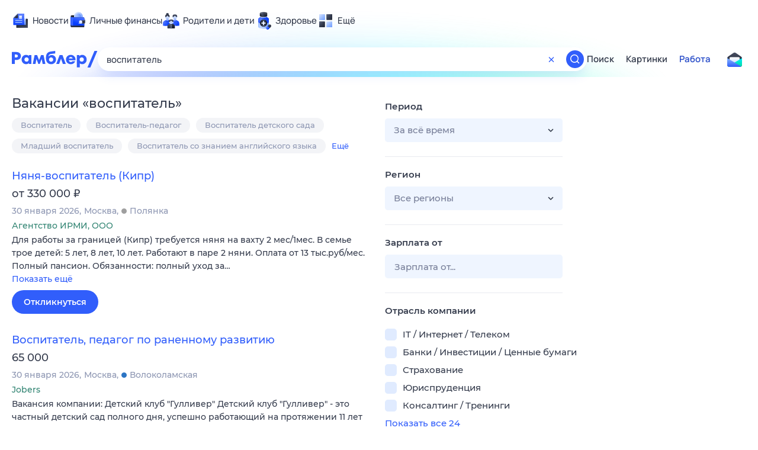

--- FILE ---
content_type: text/html; charset=utf-8
request_url: https://rabota.rambler.ru/kazan/obrazovanie-nauka/vospitatel/
body_size: 102956
content:
<!DOCTYPE html>
        <html lang="ru" class="no-js c14 b23 b30 b39">
        <head>
             <meta charset="utf-8">
             <title data-react-helmet="true">Найдём ответ в любой непонятной ситуации</title>
             <meta http-equiv="X-UA-Compatible" content="IE=edge">
             <meta name="viewport" content="width=1080">
             <meta property="og:type" content="website">
             <meta property="og:locale" content="ru_RU">
             <meta name="referrer" content="no-referrer-when-downgrade">
             <meta data-react-helmet="true" name="title" content="Найдём ответ в любой непонятной ситуации"><meta data-react-helmet="true" name="description" content><meta data-react-helmet="true" name="keywords" content="поисковая система, поиск в интернете, Рамблер/поиск"><meta data-react-helmet="true" content="width=device-width,initial-scale=1" name="viewport"><meta data-react-helmet="true" name="referrer" content="no-referrer-when-downgrade"><meta data-react-helmet="true" property="og:type" content="website"><meta data-react-helmet="true" property="og:locale" content="ru_RU"><meta data-react-helmet="true" property="og:url" content="https://rabota.rambler.ru/kazan/obrazovanie-nauka/vospitatel/"><meta data-react-helmet="true" property="og:site_name" content="Рамблер/работа"><meta data-react-helmet="true" property="og:title" content="Найдём ответ в любой непонятной ситуации"><meta data-react-helmet="true" property="og:description" content><meta data-react-helmet="true" property="og:image" content="https://search.rambler.su/assets/deae4869832bcbfd0a4fc68049678256.png"><meta data-react-helmet="true" property="og:image:width" content="1147"><meta data-react-helmet="true" property="og:image:height" content="512"><meta data-react-helmet="true" property="twitter:card" content="summary_large_image"><meta data-react-helmet="true" property="twitter:image" content="https://search.rambler.su/assets/deae4869832bcbfd0a4fc68049678256.png">
             <link rel="stylesheet" href="https://search.rambler.su/assets/rabota-layout.b1623.css">
             <link rel="search" href="https://nova.rambler.ru/common/osd.xml" title="Rambler" type="application/opensearchdescription+xml">
             <link rel="dns-prefetch" href="https://static.rambler.ru"><link rel="preconnect" href="//static.rambler.ru"><link rel="dns-prefetch" href="https://id.rambler.ru"><link rel="preconnect" href="//id.rambler.ru"><link rel="dns-prefetch" href="https://st.top100.ru"><link rel="preconnect" href="//st.top100.ru"><link rel="dns-prefetch" href="https://kraken.rambler.ru"><link rel="preconnect" href="//kraken.rambler.ru"><link rel="dns-prefetch" href="https://topline.rambler.ru"><link rel="preconnect" href="//topline.rambler.ru"><link rel="dns-prefetch" href="https://mc.yandex.ru"><link rel="preconnect" href="//mc.yandex.ru"><link rel="dns-prefetch" href="https://www.tns-counter.ru"><link rel="preconnect" href="//www.tns-counter.ru">
             <link data-react-helmet="true" rel="canonical" href="https://nova.rambler.ru/search"><link data-react-helmet="true" rel="shortcut icon" type="image/x-icon" href="https://search.rambler.su/assets/1abb5274978ae58e571c006b8677c79e.ico"><link data-react-helmet="true" rel="apple-touch-icon" href="https://search.rambler.su/assets/51fd29c1285af15c878666959a195ebd.png" sizes="76x76"><link data-react-helmet="true" rel="apple-touch-icon" href="https://search.rambler.su/assets/cb65db50b5b6f0dc2710f656799cfc60.png" sizes="120x120"><link data-react-helmet="true" rel="apple-touch-icon" href="https://search.rambler.su/assets/86f9083bc29bbcdc2162afef43d819a0.png" sizes="152x152"><link data-react-helmet="true" rel="apple-touch-icon" href="https://search.rambler.su/assets/e1c73144b4e483ecf8c52640fdf02531.png" sizes="180x180">
             <script>!function(){var a=document.getElementsByTagName("html")[0];if(a){for(var e=a.className.split(" "),n=-1,s=0;s<=e.length;s++)"no-js"===e[s]&&(n=s);-1<n&&e.splice(0,1),e.push("js-ok"),navigator.userAgent.match(/Trident/)&&navigator.userAgent.match(/rv[ :]11/)&&e.push("ie11"),window.onload=function(){a.className+=" wl"},a.className=e.join(" ")}}()</script>
             <script>var uniq="8b7c13bc-666b-4260-9f4e-b7fda9809701";</script>
             <script>var __wpp="https://search.rambler.su/assets/";</script>
             
             
             
        </head>
        <body class="desktop">

           <div class="LayoutRabota__ie-flexbox-fix-wrapper--Prk79"><div class="LayoutRabota__page--IoS63"><div id="head-root"><header class="rc__3asvyx ad_branding_header"><div class="rc__215akj"><div class="rc__5fwmzw"></div></div><script type="application/ld+json">{"@context":"http://schema.org","@type":"ItemList","itemListElement":[{"@type":"SiteNavigationElement","position":1,"url":"https://news.rambler.ru/"},{"@type":"SiteNavigationElement","position":2,"url":"https://finance.rambler.ru/"},{"@type":"SiteNavigationElement","position":3,"url":"https://family.rambler.ru/"},{"@type":"SiteNavigationElement","position":4,"url":"https://doctor.rambler.ru/"},{"@type":"SiteNavigationElement","position":5,"url":"https://weekend.rambler.ru/"},{"@type":"SiteNavigationElement","position":6,"url":"https://www.rambler.ru/dom/"},{"@type":"SiteNavigationElement","position":7,"url":"https://sport.rambler.ru/"},{"@type":"SiteNavigationElement","position":8,"url":"https://www.rambler.ru/pro/"},{"@type":"SiteNavigationElement","position":9,"url":"https://auto.rambler.ru/"},{"@type":"SiteNavigationElement","position":10,"url":"https://sci.rambler.ru/"},{"@type":"SiteNavigationElement","position":11,"url":"https://life.rambler.ru/"},{"@type":"SiteNavigationElement","position":12,"url":"https://www.rambler.ru/eco/"},{"@type":"SiteNavigationElement","position":13,"url":"https://eda.rambler.ru/"},{"@type":"SiteNavigationElement","position":14,"url":"https://horoscopes.rambler.ru/"},{"@type":"SiteNavigationElement","position":15,"url":"https://mail.rambler.ru/"},{"@type":"SiteNavigationElement","position":16,"url":"https://r0.ru/"},{"@type":"SiteNavigationElement","position":17,"url":"https://weather.rambler.ru/"},{"@type":"SiteNavigationElement","position":18,"url":"https://tv.rambler.ru/"},{"@type":"SiteNavigationElement","position":19,"url":"https://help.rambler.ru/"}]}</script><div class="rc__6ajzxr rc-topline"><div class="rc__3yjsqa rc__5ggxap"><div class="rc__8wcknd rc__51k77w breakpoints"><nav class="rc__4jhd6r" role="menu"><ul class="rc__87za64"><li class="rc__84kpwh"><a class="rc__4jqs5s" href="https://news.rambler.ru/" data-cerber="topline::menu::news_link" tabindex="0" role="menuitem"><span class="rc__8cy3va rc__74fuu9"></span><span class="rc__jme3a3">Новости</span></a></li><li class="rc__84kpwh"><a class="rc__4jqs5s" href="https://finance.rambler.ru/" data-cerber="topline::menu::finance_link" tabindex="0" role="menuitem"><span class="rc__8cy3va rc__475a6x"></span><span class="rc__jme3a3">Личные финансы</span></a></li><li class="rc__84kpwh"><a class="rc__4jqs5s" href="https://family.rambler.ru/" data-cerber="topline::menu::family_link" tabindex="0" role="menuitem"><span class="rc__8cy3va rc__3ph95q"></span><span class="rc__jme3a3">Родители и дети</span></a></li><li class="rc__84kpwh"><a class="rc__4jqs5s" href="https://doctor.rambler.ru/" data-cerber="topline::menu::doctor_link" tabindex="0" role="menuitem"><span class="rc__8cy3va rc__8qz4sj"></span><span class="rc__jme3a3">Здоровье</span></a></li><li class="rc__84kpwh"><a class="rc__4jqs5s" href="https://www.rambler.ru/all" data-cerber="topline::menu::more_link" tabindex="-1" role="menuitem"><span class="rc__8cy3va rc__2bxhdu"></span><span class="rc__jme3a3">Ещё</span></a></li></ul><div class="rc__5anmk5"><div class="rc__ujw4dk"><ul class="rc__364bhv"><li><a class="rc__4jqs5s" href="https://weekend.rambler.ru/" data-cerber="topline::dropdown::weekend_link" tabindex="0" role="menuitem"><span class="rc__8cy3va rc__3tgcp9"></span><span class="rc__jme3a3">Развлечения и отдых</span></a></li><li><a class="rc__4jqs5s" href="https://www.rambler.ru/dom/" data-cerber="topline::dropdown::dom_link" tabindex="0" role="menuitem"><span class="rc__8cy3va rc__cn8dpf"></span><span class="rc__jme3a3">Дом и уют</span></a></li><li><a class="rc__4jqs5s" href="https://sport.rambler.ru/" data-cerber="topline::dropdown::sport_link" tabindex="0" role="menuitem"><span class="rc__8cy3va rc__8bk39f"></span><span class="rc__jme3a3">Спорт</span></a></li><li><a class="rc__4jqs5s" href="https://www.rambler.ru/pro/" data-cerber="topline::dropdown::pro_link" tabindex="0" role="menuitem"><span class="rc__8cy3va rc__7vnfy8"></span><span class="rc__jme3a3">Карьера</span></a></li><li><a class="rc__4jqs5s" href="https://auto.rambler.ru/" data-cerber="topline::dropdown::auto_link" tabindex="0" role="menuitem"><span class="rc__8cy3va rc__2wczpr"></span><span class="rc__jme3a3">Авто</span></a></li><li><a class="rc__4jqs5s" href="https://sci.rambler.ru/" data-cerber="topline::dropdown::sci_link" tabindex="0" role="menuitem"><span class="rc__8cy3va rc__81dzh1"></span><span class="rc__jme3a3">Технологии и тренды</span></a></li><li><a class="rc__4jqs5s" href="https://life.rambler.ru/" data-cerber="topline::dropdown::life_link" tabindex="0" role="menuitem"><span class="rc__8cy3va rc__31pwm5"></span><span class="rc__jme3a3">Жизненные ситуации</span></a></li><li><a class="rc__4jqs5s rc__5uku7g" href="https://www.rambler.ru/eco/" data-cerber="topline::dropdown::eco_link" tabindex="0" role="menuitem"><span class="rc__8cy3va rc__2pr69a"></span><span class="rc__jme3a3">Сберегаем вместе</span></a></li><li><a class="rc__4jqs5s" href="https://eda.rambler.ru/" data-cerber="topline::dropdown::eda_link" tabindex="0" role="menuitem"><span class="rc__8cy3va rc__6dqcda"></span><span class="rc__jme3a3">Еда</span></a></li><li><a class="rc__4jqs5s" href="https://horoscopes.rambler.ru/" data-cerber="topline::dropdown::horoscopes_link" tabindex="0" role="menuitem"><span class="rc__8cy3va rc__66mjxt"></span><span class="rc__jme3a3">Гороскопы</span></a></li></ul></div><div class="rc__6nme8z"><ul class="rc__364bhv"><li><a class="rc__4jqs5s" href="https://mail.rambler.ru/" data-cerber="topline::dropdown::mail_link" tabindex="0" role="menuitem"><span class="rc__8cy3va rc__79egbp"></span><span class="rc__jme3a3">Почта</span></a></li><li><a class="rc__4jqs5s" href="https://r0.ru/" data-cerber="topline::dropdown::search_link" tabindex="0" role="menuitem"><span class="rc__8cy3va rc__6vduyn"></span><span class="rc__jme3a3">Поиск</span></a></li><li><a class="rc__4jqs5s" href="https://weather.rambler.ru/" data-cerber="topline::dropdown::weather_link" tabindex="0" role="menuitem"><span class="rc__8cy3va rc__3drdas"></span><span class="rc__jme3a3">Погода</span></a></li><li><a class="rc__4jqs5s" href="https://tv.rambler.ru/" data-cerber="topline::dropdown::tv_link" tabindex="0" role="menuitem"><span class="rc__8cy3va rc__4ubdjp"></span><span class="rc__jme3a3">ТВ-программа</span></a></li></ul><ul class="rc__364bhv"><li><a class="rc__4jqs5s" href="https://help.rambler.ru/" data-cerber="topline::dropdown::help_link" tabindex="0" role="menuitem"><span class="rc__8cy3va rc__6355xf"></span><span class="rc__jme3a3">Помощь</span></a></li></ul></div></div></nav><div class="rc__bwm8dr rc__81eh5z"></div></div></div></div><div class="rc__6mqu3t rc-header"><div class="rc__8wcknd rc__51k77w breakpoints"><div class="rc__7t272a"><a class="rc__5h5udh" href="https://www.rambler.ru/" title="Главная страница Рамблер" data-cerber="topline::logo::rambler"><span class="rc__8k27m3"></span></a></div><div class="rc__cduvpz rc__5xfz3h"><form class="rc__6x1w84 rc__6jatxs" action="/search" target="_self" role="search" aria-label="Искать вакансии"><label class="rc__4huwu7"><input type="text" class="rc__86etrn" name="query" value="воспитатель" autocomplete="off" autocorrect="off" autocapitalize="off" spellcheck="false" data-cerber="topline::search::input"></label><button class="rc__3vg6ke rc__2grc97" type="button" aria-label="Очистить форму поиска" data-cerber="topline::search::clear_button"><svg xmlns="http://www.w3.org/2000/svg" width="20" height="21" fill="none" class="rc__4sdj3f"><path fill="currentColor" fill-rule="evenodd" d="M20 .603v20-20Zm-20 0v20-20Zm14.177 6.884-3.116 3.115 3.116 3.117a.5.5 0 0 1 0 .707l-.354.354a.5.5 0 0 1-.707 0L10 11.664 6.884 14.78a.5.5 0 0 1-.707 0l-.354-.354a.5.5 0 0 1 0-.707l3.116-3.117-3.116-3.115a.5.5 0 0 1 0-.707l.354-.354a.5.5 0 0 1 .707 0L10 9.542l3.116-3.116a.5.5 0 0 1 .707 0l.354.354a.5.5 0 0 1 0 .707Z" clip-rule="evenodd"></path></svg></button><button class="rc__3vg6ke rc__3hgafm" type="submit" aria-label="Найти" data-cerber="topline::search::search_button"><span class="rc__7c3w4t"><svg xmlns="http://www.w3.org/2000/svg" width="20" height="20" fill="none" class="rc__4sdj3f"><path fill="currentColor" fill-rule="evenodd" d="M0 20V0v20ZM20 0v20V0Zm-2.823 16.116-2.728-2.727a6.994 6.994 0 0 0 1.441-5.644c-.489-2.806-2.728-5.089-5.527-5.616a7.011 7.011 0 0 0-8.234 8.234c.527 2.799 2.81 5.038 5.616 5.527a6.994 6.994 0 0 0 5.644-1.441l2.727 2.728a.5.5 0 0 0 .707 0l.354-.354a.5.5 0 0 0 0-.707ZM9 3.5c3.033 0 5.5 2.467 5.5 5.5s-2.467 5.5-5.5 5.5A5.506 5.506 0 0 1 3.5 9c0-3.033 2.467-5.5 5.5-5.5Z" clip-rule="evenodd"></path></svg></span></button></form></div><div class="rc__3qbbzk"><nav class="Menu__root--FMG-H"><a href="https://nova.rambler.ru/search?query=%D0%B2%D0%BE%D1%81%D0%BF%D0%B8%D1%82%D0%B0%D1%82%D0%B5%D0%BB%D1%8C&amp;utm_source=cerber%3A%3Aheader%3A%3Arabota&amp;utm_content=search&amp;utm_medium=menu&amp;utm_campaign=self_promo" class="Menu__link--eDiZf undefined" target="_blank" data-cerber="header::rabota::page_serp::menu::search" ping="/pv?&amp;st=1769990506&amp;rex=8b7c13bc-666b-4260-9f4e-b7fda9809701&amp;bl=menu&amp;id=search&amp;mn=cerber%3A%3Aheader%3A%3Arabota&amp;pm=ping">Поиск</a><a href="https://images.rambler.ru/search?query=%D0%B2%D0%BE%D1%81%D0%BF%D0%B8%D1%82%D0%B0%D1%82%D0%B5%D0%BB%D1%8C&amp;utm_source=cerber%3A%3Aheader%3A%3Arabota&amp;utm_content=search_img&amp;utm_medium=menu&amp;utm_campaign=self_promo" class="Menu__link--eDiZf undefined" target="_blank" data-cerber="header::rabota::page_serp::menu::images" ping="/pv?&amp;st=1769990506&amp;rex=8b7c13bc-666b-4260-9f4e-b7fda9809701&amp;bl=menu&amp;id=images&amp;mn=cerber%3A%3Aheader%3A%3Arabota&amp;pm=ping">Картинки</a><a href="https://rabota.rambler.ru/search" class="Menu__link_active--ncose Menu__link--eDiZf undefined" data-cerber="header::rabota::page_serp::menu::rabota-self" ping="/pv?&amp;st=1769990506&amp;rex=8b7c13bc-666b-4260-9f4e-b7fda9809701&amp;bl=menu&amp;id=rabota-self&amp;mn=cerber%3A%3Aheader%3A%3Arabota&amp;pm=ping">Работа</a></nav></div><div class="rc__56h59c"><a class="rc__29x3bb rc__2bcj7b" href="https://mail.rambler.ru/" title="Рамблер почта" target="_blank" rel="noopener" data-cerber="topline::mail_button::login"><span class="rc__4axx6f"><span class="rc__2pq3vx"></span></span></a></div></div></div></header></div><div class="LayoutRabota__height-filler--m+AsO" id="content-root"><div id="client" class="LayoutRabota__content--vqInc"><div class="RabotaSerp__serp__maincol--ZFUgk"><div style="opacity:1;pointer-events:auto"><h1 class="RabotaSerp__title--3f8I4">Вакансии<!-- --> «<!-- -->воспитатель<!-- -->»</h1><div class="RabotaCategoryList__tags--PWcyo"><ul><li class="RabotaCategoryList__tag--hrgIa"><a href="https://rabota.rambler.ru/search?query=%D0%92%D0%BE%D1%81%D0%BF%D0%B8%D1%82%D0%B0%D1%82%D0%B5%D0%BB%D1%8C&amp;period=0&amp;city=0" data-ui="rabota::page_serp::tags::tag_0" ping="/pv?&amp;st=1769990506&amp;rex=8b7c13bc-666b-4260-9f4e-b7fda9809701&amp;bl=tags&amp;id=tag_0&amp;mn=search_rabota&amp;pm=ping">Воспитатель</a></li><li class="RabotaCategoryList__tag--hrgIa"><a href="https://rabota.rambler.ru/search?query=%D0%92%D0%BE%D1%81%D0%BF%D0%B8%D1%82%D0%B0%D1%82%D0%B5%D0%BB%D1%8C-%D0%BF%D0%B5%D0%B4%D0%B0%D0%B3%D0%BE%D0%B3&amp;period=0&amp;city=0" data-ui="rabota::page_serp::tags::tag_1" ping="/pv?&amp;st=1769990506&amp;rex=8b7c13bc-666b-4260-9f4e-b7fda9809701&amp;bl=tags&amp;id=tag_1&amp;mn=search_rabota&amp;pm=ping">Воспитатель-педагог</a></li><li class="RabotaCategoryList__tag--hrgIa"><a href="https://rabota.rambler.ru/search?query=%D0%92%D0%BE%D1%81%D0%BF%D0%B8%D1%82%D0%B0%D1%82%D0%B5%D0%BB%D1%8C%20%D0%B4%D0%B5%D1%82%D1%81%D0%BA%D0%BE%D0%B3%D0%BE%20%D1%81%D0%B0%D0%B4%D0%B0&amp;period=0&amp;city=0" data-ui="rabota::page_serp::tags::tag_2" ping="/pv?&amp;st=1769990506&amp;rex=8b7c13bc-666b-4260-9f4e-b7fda9809701&amp;bl=tags&amp;id=tag_2&amp;mn=search_rabota&amp;pm=ping">Воспитатель детского сада</a></li><li class="RabotaCategoryList__tag--hrgIa"><a href="https://rabota.rambler.ru/search?query=%D0%9C%D0%BB%D0%B0%D0%B4%D1%88%D0%B8%D0%B9%20%D0%B2%D0%BE%D1%81%D0%BF%D0%B8%D1%82%D0%B0%D1%82%D0%B5%D0%BB%D1%8C&amp;period=0&amp;city=0" data-ui="rabota::page_serp::tags::tag_3" ping="/pv?&amp;st=1769990506&amp;rex=8b7c13bc-666b-4260-9f4e-b7fda9809701&amp;bl=tags&amp;id=tag_3&amp;mn=search_rabota&amp;pm=ping">Младший воспитатель</a></li><li class="RabotaCategoryList__tag--hrgIa"><a href="https://rabota.rambler.ru/search?query=%D0%92%D0%BE%D1%81%D0%BF%D0%B8%D1%82%D0%B0%D1%82%D0%B5%D0%BB%D1%8C%20%D1%81%D0%BE%20%D0%B7%D0%BD%D0%B0%D0%BD%D0%B8%D0%B5%D0%BC%20%D0%B0%D0%BD%D0%B3%D0%BB%D0%B8%D0%B9%D1%81%D0%BA%D0%BE%D0%B3%D0%BE%20%D1%8F%D0%B7%D1%8B%D0%BA%D0%B0&amp;period=0&amp;city=0" data-ui="rabota::page_serp::tags::tag_4" ping="/pv?&amp;st=1769990506&amp;rex=8b7c13bc-666b-4260-9f4e-b7fda9809701&amp;bl=tags&amp;id=tag_4&amp;mn=search_rabota&amp;pm=ping">Воспитатель со знанием английского языка</a></li><li class="RabotaCategoryList__more--hx1XS" data-ui="rabota::page_serp::tags::more">Ещё</li></ul></div><section class="RabotaSerp__serp__list--9fc6q"><div class="RabotaSerpItem__item--MS9YU"><article><div><div class="RabotaSerpItem__caption--cQa4b"><h2 class="RabotaSerpItem__caption__header--sWOkO"><a href="https://www.rabota.ru/vacancy/54217362/?utm_source=rambler_search&amp;utm_medium=cpc" target="_blank" data-ui="rabota::page_serp::serp::snippet_usual_alike::snippet_usual_alike_0::title" ping="/pv?&amp;st=1769990506&amp;rex=8b7c13bc-666b-4260-9f4e-b7fda9809701&amp;bl=serp%3A%3Asnippet_usual_alike&amp;id=snippet_usual_alike_0%3A%3Atitle&amp;mn=search_rabota&amp;pm=ping">Няня-воспитатель (Кипр)</a><span></span></h2></div><div class="RabotaSerpItem__info_important--XUvmj RabotaSerpItem__info--YMHly">от 330 000 <span class="RabotaSerpItem__ruble_icon--cp6Yt"> ₽</span></div><div class="RabotaSerpItem__note__line--6K12Z RabotaSerpItem__note--vgrN3"><span class="RabotaSerpItem__note__item--sXash">30 января 2026</span><span class="RabotaSerpItem__note__item--sXash">Москва</span><span class="RabotaSerpItem__note__item--sXash"><span class="RabotaSerpItem__subway--yTkVU"><i style="background-color:#9f9f9f"></i>Полянка</span></span></div><div class="RabotaSerpItem__note--vgrN3"><span class="RabotaSerpItem__note__item--sXash RabotaSerpItem__company--mpdUe">Агентство ИРМИ, ООО</span></div><div class="RabotaSerpItem__info--YMHly" role="button" tabindex="0"><span>Для работы за границей (Кипр) требуется няня на вахту 2 мес/1мес. В семье трое детей: 5 лет, 8 лет, 10 лет. Работают в паре 2 няни. Оплата от 13 тыс.руб/мес. Полный пансион. Обязанности: полный уход за…</span> <span class="RabotaSerpItem__description__more--uOKEW" role="button" tabindex="0" data-ui="rabota::page_serp::serp::snippet_usual_alike::snippet_usual_alike_0::details">Показать ещё</span></div><a href="https://www.rabota.ru/vacancy/54217362/?utm_source=rambler_search&amp;utm_medium=cpc" class="RabotaSerpItem__more--7Gti0" target="_blank" data-ui="rabota::page_serp::serp::snippet_usual_alike::snippet_usual_alike_0::apply" ping="/pv?&amp;st=1769990506&amp;rex=8b7c13bc-666b-4260-9f4e-b7fda9809701&amp;bl=serp%3A%3Asnippet_usual_alike&amp;id=snippet_usual_alike_0%3A%3Aapply&amp;mn=search_rabota&amp;pm=ping">Откликнуться</a></div></article></div><div class="RabotaSerpItem__item--MS9YU"><article><div><div class="RabotaSerpItem__caption--cQa4b"><h2 class="RabotaSerpItem__caption__header--sWOkO"><a href="https://www.rabota.ru/vacancy/54217466/?utm_source=rambler_search&amp;utm_medium=cpc" target="_blank" data-ui="rabota::page_serp::serp::snippet_usual_alike::snippet_usual_alike_1::title" ping="/pv?&amp;st=1769990506&amp;rex=8b7c13bc-666b-4260-9f4e-b7fda9809701&amp;bl=serp%3A%3Asnippet_usual_alike&amp;id=snippet_usual_alike_1%3A%3Atitle&amp;mn=search_rabota&amp;pm=ping">Воспитатель, педагог по раненному развитию</a><span></span></h2></div><div class="RabotaSerpItem__info_important--XUvmj RabotaSerpItem__info--YMHly">65 000</div><div class="RabotaSerpItem__note__line--6K12Z RabotaSerpItem__note--vgrN3"><span class="RabotaSerpItem__note__item--sXash">30 января 2026</span><span class="RabotaSerpItem__note__item--sXash">Москва</span><span class="RabotaSerpItem__note__item--sXash"><span class="RabotaSerpItem__subway--yTkVU"><i style="background-color:#2c75c4"></i>Волоколамская</span></span></div><div class="RabotaSerpItem__note--vgrN3"><span class="RabotaSerpItem__note__item--sXash RabotaSerpItem__company--mpdUe">Jobers</span></div><div class="RabotaSerpItem__info--YMHly" role="button" tabindex="0"><span>Вакансия компании: Детский клуб "Гулливер" Детский клуб "Гулливер" - это частный детский сад полного дня, успешно работающий на протяжении 11 лет по методике итальянского педагога Марии Монтессори. Возраст…</span> <span class="RabotaSerpItem__description__more--uOKEW" role="button" tabindex="0" data-ui="rabota::page_serp::serp::snippet_usual_alike::snippet_usual_alike_1::details">Показать ещё</span></div><a href="https://www.rabota.ru/vacancy/54217466/?utm_source=rambler_search&amp;utm_medium=cpc" class="RabotaSerpItem__more--7Gti0" target="_blank" data-ui="rabota::page_serp::serp::snippet_usual_alike::snippet_usual_alike_1::apply" ping="/pv?&amp;st=1769990506&amp;rex=8b7c13bc-666b-4260-9f4e-b7fda9809701&amp;bl=serp%3A%3Asnippet_usual_alike&amp;id=snippet_usual_alike_1%3A%3Aapply&amp;mn=search_rabota&amp;pm=ping">Откликнуться</a></div></article></div><div class="RabotaSerpItem__item--MS9YU"><article><div><div class="RabotaSerpItem__caption--cQa4b"><h2 class="RabotaSerpItem__caption__header--sWOkO"><a href="https://www.rabota.ru/vacancy/54214486/?utm_source=rambler_search&amp;utm_medium=cpc" target="_blank" data-ui="rabota::page_serp::serp::snippet_usual_alike::snippet_usual_alike_2::title" ping="/pv?&amp;st=1769990506&amp;rex=8b7c13bc-666b-4260-9f4e-b7fda9809701&amp;bl=serp%3A%3Asnippet_usual_alike&amp;id=snippet_usual_alike_2%3A%3Atitle&amp;mn=search_rabota&amp;pm=ping">Воспитатель в коррекционную группу детского сада</a><span></span></h2></div><div class="RabotaSerpItem__info_important--XUvmj RabotaSerpItem__info--YMHly">105 000–110 000 <span class="RabotaSerpItem__ruble_icon--cp6Yt"> ₽</span></div><div class="RabotaSerpItem__note__line--6K12Z RabotaSerpItem__note--vgrN3"><span class="RabotaSerpItem__note__item--sXash">26 января 2026</span><span class="RabotaSerpItem__note__item--sXash">Москва</span><span class="RabotaSerpItem__note__item--sXash"><span class="RabotaSerpItem__subway--yTkVU"><i style="background-color:#c740e9"></i>Лермонтовский проспект</span></span></div><div class="RabotaSerpItem__note--vgrN3"><span class="RabotaSerpItem__note__item--sXash RabotaSerpItem__company--mpdUe">JCat, сервис размещения объявлений</span></div><div class="RabotaSerpItem__info--YMHly" role="button" tabindex="0"><span>Вакансия компании: Центр Детства и Семьи "Благополучие" Мы детский сад (с частно-государственным партнерством) и детский центр для детей от 1,6 до 8 лет и развивающие занятия для детей до 15 лет. Для…</span> <span class="RabotaSerpItem__description__more--uOKEW" role="button" tabindex="0" data-ui="rabota::page_serp::serp::snippet_usual_alike::snippet_usual_alike_2::details">Показать ещё</span></div><a href="https://www.rabota.ru/vacancy/54214486/?utm_source=rambler_search&amp;utm_medium=cpc" class="RabotaSerpItem__more--7Gti0" target="_blank" data-ui="rabota::page_serp::serp::snippet_usual_alike::snippet_usual_alike_2::apply" ping="/pv?&amp;st=1769990506&amp;rex=8b7c13bc-666b-4260-9f4e-b7fda9809701&amp;bl=serp%3A%3Asnippet_usual_alike&amp;id=snippet_usual_alike_2%3A%3Aapply&amp;mn=search_rabota&amp;pm=ping">Откликнуться</a></div></article></div><div class="RabotaSerpItem__item--MS9YU"><article><div><div class="RabotaSerpItem__caption--cQa4b"><h2 class="RabotaSerpItem__caption__header--sWOkO"><a href="https://www.rabota.ru/vacancy/54207521/?utm_source=rambler_search&amp;utm_medium=cpc" target="_blank" data-ui="rabota::page_serp::serp::snippet_usual_alike::snippet_usual_alike_3::title" ping="/pv?&amp;st=1769990506&amp;rex=8b7c13bc-666b-4260-9f4e-b7fda9809701&amp;bl=serp%3A%3Asnippet_usual_alike&amp;id=snippet_usual_alike_3%3A%3Atitle&amp;mn=search_rabota&amp;pm=ping">Помощник педагога / младший воспитатель</a><span></span></h2></div><div class="RabotaSerpItem__info_important--XUvmj RabotaSerpItem__info--YMHly">до 35 000 <span class="RabotaSerpItem__ruble_icon--cp6Yt"> ₽</span></div><div class="RabotaSerpItem__note__line--6K12Z RabotaSerpItem__note--vgrN3"><span class="RabotaSerpItem__note__item--sXash">15 января 2026</span><span class="RabotaSerpItem__note__item--sXash">Москва</span><span class="RabotaSerpItem__note__item--sXash"><span class="RabotaSerpItem__subway--yTkVU"><i style="background-color:#4dbe51"></i>Водный стадион</span></span></div><div class="RabotaSerpItem__note--vgrN3"><span class="RabotaSerpItem__note__item--sXash RabotaSerpItem__company--mpdUe">jobcart</span></div><div class="RabotaSerpItem__info--YMHly" role="button" tabindex="0"><span>Вакансия компании ООО "ЭМАЙЭЛСИ" Международный инновационный образовательный кластер Multicultural Innovative Learning Cluster MILC. Международный инновационный образовательный кластер ищет энергичных…</span> <span class="RabotaSerpItem__description__more--uOKEW" role="button" tabindex="0" data-ui="rabota::page_serp::serp::snippet_usual_alike::snippet_usual_alike_3::details">Показать ещё</span></div><a href="https://www.rabota.ru/vacancy/54207521/?utm_source=rambler_search&amp;utm_medium=cpc" class="RabotaSerpItem__more--7Gti0" target="_blank" data-ui="rabota::page_serp::serp::snippet_usual_alike::snippet_usual_alike_3::apply" ping="/pv?&amp;st=1769990506&amp;rex=8b7c13bc-666b-4260-9f4e-b7fda9809701&amp;bl=serp%3A%3Asnippet_usual_alike&amp;id=snippet_usual_alike_3%3A%3Aapply&amp;mn=search_rabota&amp;pm=ping">Откликнуться</a></div></article></div><div class="RabotaSerpItem__item--MS9YU"><article><div><div class="RabotaSerpItem__caption--cQa4b"><h2 class="RabotaSerpItem__caption__header--sWOkO"><a href="https://www.rabota.ru/vacancy/54010171/?utm_source=rambler_search&amp;utm_medium=cpc" target="_blank" data-ui="rabota::page_serp::serp::snippet_usual_alike::snippet_usual_alike_4::title" ping="/pv?&amp;st=1769990506&amp;rex=8b7c13bc-666b-4260-9f4e-b7fda9809701&amp;bl=serp%3A%3Asnippet_usual_alike&amp;id=snippet_usual_alike_4%3A%3Atitle&amp;mn=search_rabota&amp;pm=ping">Воспитатель, помощник воспитателя</a><span></span></h2></div><div class="RabotaSerpItem__info_important--XUvmj RabotaSerpItem__info--YMHly">60 000–80 000 <span class="RabotaSerpItem__ruble_icon--cp6Yt"> ₽</span></div><div class="RabotaSerpItem__note__line--6K12Z RabotaSerpItem__note--vgrN3"><span class="RabotaSerpItem__note__item--sXash">13 января 2026</span><span class="RabotaSerpItem__note__item--sXash">Москва</span><span class="RabotaSerpItem__note__item--sXash"><span class="RabotaSerpItem__subway--yTkVU"><i style="background-color:#4dbe51"></i>Ховрино</span></span></div><div class="RabotaSerpItem__note--vgrN3"><span class="RabotaSerpItem__note__item--sXash RabotaSerpItem__company--mpdUe">Мастерская души и тела гармония</span></div><div class="RabotaSerpItem__info--YMHly" role="button" tabindex="0"><span>Капитолий Ленинградский Детская Комната "В гостях у пчёлки" 2 этаж. Просьба ознакомиться с проектом перед откликом на вакансию. Студенты педагогического колледжа приветствуются.</span> <span class="RabotaSerpItem__description__more--uOKEW" role="button" tabindex="0" data-ui="rabota::page_serp::serp::snippet_usual_alike::snippet_usual_alike_4::details">Показать ещё</span></div><a href="https://www.rabota.ru/vacancy/54010171/?utm_source=rambler_search&amp;utm_medium=cpc" class="RabotaSerpItem__more--7Gti0" target="_blank" data-ui="rabota::page_serp::serp::snippet_usual_alike::snippet_usual_alike_4::apply" ping="/pv?&amp;st=1769990506&amp;rex=8b7c13bc-666b-4260-9f4e-b7fda9809701&amp;bl=serp%3A%3Asnippet_usual_alike&amp;id=snippet_usual_alike_4%3A%3Aapply&amp;mn=search_rabota&amp;pm=ping">Откликнуться</a></div></article></div><div class="RabotaSerpItem__item--MS9YU"><article><div><div class="RabotaSerpItem__caption--cQa4b"><h2 class="RabotaSerpItem__caption__header--sWOkO"><a href="https://www.rabota.ru/vacancy/53917500/?utm_source=rambler_search&amp;utm_medium=cpc" target="_blank" data-ui="rabota::page_serp::serp::snippet_usual_alike::snippet_usual_alike_5::title" ping="/pv?&amp;st=1769990506&amp;rex=8b7c13bc-666b-4260-9f4e-b7fda9809701&amp;bl=serp%3A%3Asnippet_usual_alike&amp;id=snippet_usual_alike_5%3A%3Atitle&amp;mn=search_rabota&amp;pm=ping">Няня (с проживанием)</a><span></span></h2></div><div class="RabotaSerpItem__info_important--XUvmj RabotaSerpItem__info--YMHly">от 150 000 <span class="RabotaSerpItem__ruble_icon--cp6Yt"> ₽</span></div><div class="RabotaSerpItem__note__line--6K12Z RabotaSerpItem__note--vgrN3"><span class="RabotaSerpItem__note__item--sXash">01 февраля 2026</span><span class="RabotaSerpItem__note__item--sXash">Москва</span><span class="RabotaSerpItem__note__item--sXash"><span class="RabotaSerpItem__subway--yTkVU"><i style="background-color:#fbc81e"></i>Солнцево</span></span></div><div class="RabotaSerpItem__note--vgrN3"><span class="RabotaSerpItem__note__item--sXash RabotaSerpItem__company--mpdUe">Индивидуальный предприниматель Медведева Елена Сергеевна</span></div><div class="RabotaSerpItem__info--YMHly" role="button" tabindex="0"><span>Требуется няня для мальчика 5 лет. Проживание в отдельной квартире. График 5/2 с проживанием. Обязанности: Утренний уход и завтрак. Развивающие занятия дома (чтение, письма, игры, логика). Сопровождение…</span> <span class="RabotaSerpItem__description__more--uOKEW" role="button" tabindex="0" data-ui="rabota::page_serp::serp::snippet_usual_alike::snippet_usual_alike_5::details">Показать ещё</span></div><a href="https://www.rabota.ru/vacancy/53917500/?utm_source=rambler_search&amp;utm_medium=cpc" class="RabotaSerpItem__more--7Gti0" target="_blank" data-ui="rabota::page_serp::serp::snippet_usual_alike::snippet_usual_alike_5::apply" ping="/pv?&amp;st=1769990506&amp;rex=8b7c13bc-666b-4260-9f4e-b7fda9809701&amp;bl=serp%3A%3Asnippet_usual_alike&amp;id=snippet_usual_alike_5%3A%3Aapply&amp;mn=search_rabota&amp;pm=ping">Откликнуться</a></div></article></div><div class="RabotaSerpItem__item--MS9YU"><article><div><div class="RabotaSerpItem__caption--cQa4b"><h2 class="RabotaSerpItem__caption__header--sWOkO"><a href="https://www.rabota.ru/vacancy/52543233/?utm_source=rambler_search&amp;utm_medium=cpc" target="_blank" data-ui="rabota::page_serp::serp::snippet_usual_alike::snippet_usual_alike_6::title" ping="/pv?&amp;st=1769990506&amp;rex=8b7c13bc-666b-4260-9f4e-b7fda9809701&amp;bl=serp%3A%3Asnippet_usual_alike&amp;id=snippet_usual_alike_6%3A%3Atitle&amp;mn=search_rabota&amp;pm=ping">Воспитатель в частный детский сад</a><span></span></h2></div><div class="RabotaSerpItem__info_important--XUvmj RabotaSerpItem__info--YMHly">70 000–90 000 <span class="RabotaSerpItem__ruble_icon--cp6Yt"> ₽</span></div><div class="RabotaSerpItem__note__line--6K12Z RabotaSerpItem__note--vgrN3"><span class="RabotaSerpItem__note__item--sXash">17 апреля 2025</span><span class="RabotaSerpItem__note__item--sXash">Москва</span><span class="RabotaSerpItem__note__item--sXash"><span class="RabotaSerpItem__subway--yTkVU"><i style="background-color:#fbc81e"></i>Рассказовка</span></span></div><div class="RabotaSerpItem__note--vgrN3"><span class="RabotaSerpItem__note__item--sXash RabotaSerpItem__company--mpdUe">ОАНО &quot;Перспектива&quot;</span></div><div class="RabotaSerpItem__info--YMHly" role="button" tabindex="0"><span>Сеть садов &laquo;Academkids&raquo; - команда профессионалов, знающих, каким должен быть современный детский сад, чтобы отвечать государственным требованиям к комфорту и безопасности детей, запросам родителей и…</span> <span class="RabotaSerpItem__description__more--uOKEW" role="button" tabindex="0" data-ui="rabota::page_serp::serp::snippet_usual_alike::snippet_usual_alike_6::details">Показать ещё</span></div><a href="https://www.rabota.ru/vacancy/52543233/?utm_source=rambler_search&amp;utm_medium=cpc" class="RabotaSerpItem__more--7Gti0" target="_blank" data-ui="rabota::page_serp::serp::snippet_usual_alike::snippet_usual_alike_6::apply" ping="/pv?&amp;st=1769990506&amp;rex=8b7c13bc-666b-4260-9f4e-b7fda9809701&amp;bl=serp%3A%3Asnippet_usual_alike&amp;id=snippet_usual_alike_6%3A%3Aapply&amp;mn=search_rabota&amp;pm=ping">Откликнуться</a></div></article></div><div class="RabotaSerpItem__item--MS9YU"><article><div><div class="RabotaSerpItem__caption--cQa4b"><h2 class="RabotaSerpItem__caption__header--sWOkO"><a href="https://www.rabota.ru/vacancy/53726847/?utm_source=rambler_search&amp;utm_medium=cpc" target="_blank" data-ui="rabota::page_serp::serp::snippet_usual_alike::snippet_usual_alike_7::title" ping="/pv?&amp;st=1769990506&amp;rex=8b7c13bc-666b-4260-9f4e-b7fda9809701&amp;bl=serp%3A%3Asnippet_usual_alike&amp;id=snippet_usual_alike_7%3A%3Atitle&amp;mn=search_rabota&amp;pm=ping">Няня</a><span></span></h2></div><div class="RabotaSerpItem__info_important--XUvmj RabotaSerpItem__info--YMHly">30 000–35 000 <span class="RabotaSerpItem__ruble_icon--cp6Yt"> ₽</span></div><div class="RabotaSerpItem__note__line--6K12Z RabotaSerpItem__note--vgrN3"><span class="RabotaSerpItem__note__item--sXash">28 января 2026</span><span class="RabotaSerpItem__note__item--sXash">Москва</span><span class="RabotaSerpItem__note__item--sXash"><span class="RabotaSerpItem__subway--yTkVU"><i style="background-color:#c740e9"></i>Тушинская</span></span></div><div class="RabotaSerpItem__note--vgrN3"><span class="RabotaSerpItem__note__item--sXash RabotaSerpItem__company--mpdUe">ООО &quot;РЕШАРИУМ ГРАФСКИЙ&quot;</span></div><div class="RabotaSerpItem__info--YMHly" role="button" tabindex="0"><span>‼️Требуется нянечка в детский сад Условия: В Группе 10чел Метро Сходненская, Планерная 💰25000-30000-35000. График работы с 8:00 до 13:00 Обязанности: - помощь воспитателю - инициативный, творческий, любящий…</span> <span class="RabotaSerpItem__description__more--uOKEW" role="button" tabindex="0" data-ui="rabota::page_serp::serp::snippet_usual_alike::snippet_usual_alike_7::details">Показать ещё</span></div><a href="https://www.rabota.ru/vacancy/53726847/?utm_source=rambler_search&amp;utm_medium=cpc" class="RabotaSerpItem__more--7Gti0" target="_blank" data-ui="rabota::page_serp::serp::snippet_usual_alike::snippet_usual_alike_7::apply" ping="/pv?&amp;st=1769990506&amp;rex=8b7c13bc-666b-4260-9f4e-b7fda9809701&amp;bl=serp%3A%3Asnippet_usual_alike&amp;id=snippet_usual_alike_7%3A%3Aapply&amp;mn=search_rabota&amp;pm=ping">Откликнуться</a></div></article></div><div class="RabotaSerpItem__item--MS9YU"><article><div><div class="RabotaSerpItem__caption--cQa4b"><h2 class="RabotaSerpItem__caption__header--sWOkO"><a href="https://www.rabota.ru/vacancy/50162711/?utm_source=rambler_search&amp;utm_medium=cpc" target="_blank" data-ui="rabota::page_serp::serp::snippet_usual_alike::snippet_usual_alike_8::title" ping="/pv?&amp;st=1769990506&amp;rex=8b7c13bc-666b-4260-9f4e-b7fda9809701&amp;bl=serp%3A%3Asnippet_usual_alike&amp;id=snippet_usual_alike_8%3A%3Atitle&amp;mn=search_rabota&amp;pm=ping">Воспитатель-педагог в мини-сад</a><span></span></h2></div><div class="RabotaSerpItem__info_important--XUvmj RabotaSerpItem__info--YMHly">от 20 000 <span class="RabotaSerpItem__ruble_icon--cp6Yt"> ₽</span></div><div class="RabotaSerpItem__note__line--6K12Z RabotaSerpItem__note--vgrN3"><span class="RabotaSerpItem__note__item--sXash">20 января 2026</span><span class="RabotaSerpItem__note__item--sXash">Москва</span><span class="RabotaSerpItem__note__item--sXash"><span class="RabotaSerpItem__subway--yTkVU"><i style="background-color:#fb4420"></i>Проспект Вернадского</span></span></div><div class="RabotaSerpItem__note--vgrN3"><span class="RabotaSerpItem__note__item--sXash RabotaSerpItem__company--mpdUe">Индивидуальный предприниматель СМИРНОВА СВЕТЛАНА ГЕННАДЬЕВНА</span></div><div class="RabotaSerpItem__info--YMHly" role="button" tabindex="0"><span>Детский образовательный центр "КрошкинClub" на Проспекте Вернадского в поиске важного человека - воспитателя-педагога для работы с самыми маленькими нашими детьми. Обязанности: Проводить занятия по развитию…</span> <span class="RabotaSerpItem__description__more--uOKEW" role="button" tabindex="0" data-ui="rabota::page_serp::serp::snippet_usual_alike::snippet_usual_alike_8::details">Показать ещё</span></div><a href="https://www.rabota.ru/vacancy/50162711/?utm_source=rambler_search&amp;utm_medium=cpc" class="RabotaSerpItem__more--7Gti0" target="_blank" data-ui="rabota::page_serp::serp::snippet_usual_alike::snippet_usual_alike_8::apply" ping="/pv?&amp;st=1769990506&amp;rex=8b7c13bc-666b-4260-9f4e-b7fda9809701&amp;bl=serp%3A%3Asnippet_usual_alike&amp;id=snippet_usual_alike_8%3A%3Aapply&amp;mn=search_rabota&amp;pm=ping">Откликнуться</a></div></article></div><div class="RabotaSerpItem__item--MS9YU"><article><div><div class="RabotaSerpItem__caption--cQa4b"><h2 class="RabotaSerpItem__caption__header--sWOkO"><a href="https://www.rabota.ru/vacancy/53816640/?utm_source=rambler_search&amp;utm_medium=cpc" target="_blank" data-ui="rabota::page_serp::serp::snippet_usual_alike::snippet_usual_alike_9::title" ping="/pv?&amp;st=1769990506&amp;rex=8b7c13bc-666b-4260-9f4e-b7fda9809701&amp;bl=serp%3A%3Asnippet_usual_alike&amp;id=snippet_usual_alike_9%3A%3Atitle&amp;mn=search_rabota&amp;pm=ping">Педагог развивающих занятий (воспитатель)</a><span></span></h2></div><div class="RabotaSerpItem__info_important--XUvmj RabotaSerpItem__info--YMHly">от 60 000 <span class="RabotaSerpItem__ruble_icon--cp6Yt"> ₽</span></div><div class="RabotaSerpItem__note__line--6K12Z RabotaSerpItem__note--vgrN3"><span class="RabotaSerpItem__note__item--sXash">27 января 2026</span><span class="RabotaSerpItem__note__item--sXash">Москва</span><span class="RabotaSerpItem__note__item--sXash"><span class="RabotaSerpItem__subway--yTkVU"><i style="background-color:#fbc81e"></i>Ломоносовский проспект</span></span></div><div class="RabotaSerpItem__note--vgrN3"><span class="RabotaSerpItem__note__item--sXash RabotaSerpItem__company--mpdUe">ИП Соколова Ирина Анатольевна</span></div><div class="RabotaSerpItem__info--YMHly" role="button" tabindex="0"><span>Детский развивающий центр Бэби-клуб в Раменках ищет Педагога развивающих занятий с детьми от 8 месяцев до 7 лет. Небольшие группы, обучение и методическая поддержка.</span> <span class="RabotaSerpItem__description__more--uOKEW" role="button" tabindex="0" data-ui="rabota::page_serp::serp::snippet_usual_alike::snippet_usual_alike_9::details">Показать ещё</span></div><a href="https://www.rabota.ru/vacancy/53816640/?utm_source=rambler_search&amp;utm_medium=cpc" class="RabotaSerpItem__more--7Gti0" target="_blank" data-ui="rabota::page_serp::serp::snippet_usual_alike::snippet_usual_alike_9::apply" ping="/pv?&amp;st=1769990506&amp;rex=8b7c13bc-666b-4260-9f4e-b7fda9809701&amp;bl=serp%3A%3Asnippet_usual_alike&amp;id=snippet_usual_alike_9%3A%3Aapply&amp;mn=search_rabota&amp;pm=ping">Откликнуться</a></div></article></div><div class="RabotaSerpItem__item--MS9YU"><article><div><div class="RabotaSerpItem__caption--cQa4b"><h2 class="RabotaSerpItem__caption__header--sWOkO"><a href="https://www.rabota.ru/vacancy/50008221/?utm_source=rambler_search&amp;utm_medium=cpc" target="_blank" data-ui="rabota::page_serp::serp::snippet_usual_alike::snippet_usual_alike_10::title" ping="/pv?&amp;st=1769990506&amp;rex=8b7c13bc-666b-4260-9f4e-b7fda9809701&amp;bl=serp%3A%3Asnippet_usual_alike&amp;id=snippet_usual_alike_10%3A%3Atitle&amp;mn=search_rabota&amp;pm=ping">Воспитатель детского сада</a><span></span></h2></div><div class="RabotaSerpItem__info_important--XUvmj RabotaSerpItem__info--YMHly">80 000–90 000 <span class="RabotaSerpItem__ruble_icon--cp6Yt"> ₽</span></div><div class="RabotaSerpItem__note__line--6K12Z RabotaSerpItem__note--vgrN3"><span class="RabotaSerpItem__note__item--sXash">26 января 2026</span><span class="RabotaSerpItem__note__item--sXash">Москва</span><span class="RabotaSerpItem__note__item--sXash"><span class="RabotaSerpItem__subway--yTkVU"><i style="background-color:#ffa414"></i>Теплый Стан</span></span></div><div class="RabotaSerpItem__note--vgrN3"><span class="RabotaSerpItem__note__item--sXash RabotaSerpItem__company--mpdUe">АНО ЧДОО &quot;ДЕТСКАЯ БИЛИНГВАЛЬНАЯ АКАДЕМИЯ&quot;</span></div><div class="RabotaSerpItem__info--YMHly" role="button" tabindex="0"><span>Детскому Саду в Коммунарке требуется воспитатель. Если вы желаете развиваться в сфере образования, владеете современными образовательными методиками, знаете возрастные особенности детей, любите детей…</span> <span class="RabotaSerpItem__description__more--uOKEW" role="button" tabindex="0" data-ui="rabota::page_serp::serp::snippet_usual_alike::snippet_usual_alike_10::details">Показать ещё</span></div><a href="https://www.rabota.ru/vacancy/50008221/?utm_source=rambler_search&amp;utm_medium=cpc" class="RabotaSerpItem__more--7Gti0" target="_blank" data-ui="rabota::page_serp::serp::snippet_usual_alike::snippet_usual_alike_10::apply" ping="/pv?&amp;st=1769990506&amp;rex=8b7c13bc-666b-4260-9f4e-b7fda9809701&amp;bl=serp%3A%3Asnippet_usual_alike&amp;id=snippet_usual_alike_10%3A%3Aapply&amp;mn=search_rabota&amp;pm=ping">Откликнуться</a></div></article></div><div class="RabotaSerpItem__item--MS9YU"><article><div><div class="RabotaSerpItem__caption--cQa4b"><h2 class="RabotaSerpItem__caption__header--sWOkO"><a href="https://www.rabota.ru/vacancy/53903874/?utm_source=rambler_search&amp;utm_medium=cpc" target="_blank" data-ui="rabota::page_serp::serp::snippet_usual_alike::snippet_usual_alike_11::title" ping="/pv?&amp;st=1769990506&amp;rex=8b7c13bc-666b-4260-9f4e-b7fda9809701&amp;bl=serp%3A%3Asnippet_usual_alike&amp;id=snippet_usual_alike_11%3A%3Atitle&amp;mn=search_rabota&amp;pm=ping">Помощник воспитателя (няня)</a><span></span></h2></div><div class="RabotaSerpItem__info_important--XUvmj RabotaSerpItem__info--YMHly">от 64 000 <span class="RabotaSerpItem__ruble_icon--cp6Yt"> ₽</span></div><div class="RabotaSerpItem__note__line--6K12Z RabotaSerpItem__note--vgrN3"><span class="RabotaSerpItem__note__item--sXash">19 января 2026</span><span class="RabotaSerpItem__note__item--sXash">Москва</span><span class="RabotaSerpItem__note__item--sXash"><span class="RabotaSerpItem__subway--yTkVU"><i style="background-color:#9f9f9f"></i>Чертановская</span></span></div><div class="RabotaSerpItem__note--vgrN3"><span class="RabotaSerpItem__note__item--sXash RabotaSerpItem__company--mpdUe">ООО &quot;РДВ-Медиа&quot;</span></div><div class="RabotaSerpItem__info--YMHly" role="button" tabindex="0"><span>Требуется няня (помощник воспитателя в сад). Официальное оформление. Оплата отпуска, б/листа.</span> <span class="RabotaSerpItem__description__more--uOKEW" role="button" tabindex="0" data-ui="rabota::page_serp::serp::snippet_usual_alike::snippet_usual_alike_11::details">Показать ещё</span></div><a href="https://www.rabota.ru/vacancy/53903874/?utm_source=rambler_search&amp;utm_medium=cpc" class="RabotaSerpItem__more--7Gti0" target="_blank" data-ui="rabota::page_serp::serp::snippet_usual_alike::snippet_usual_alike_11::apply" ping="/pv?&amp;st=1769990506&amp;rex=8b7c13bc-666b-4260-9f4e-b7fda9809701&amp;bl=serp%3A%3Asnippet_usual_alike&amp;id=snippet_usual_alike_11%3A%3Aapply&amp;mn=search_rabota&amp;pm=ping">Откликнуться</a></div></article></div><div class="RabotaSerpItem__item--MS9YU"><article><div><div class="RabotaSerpItem__caption--cQa4b"><h2 class="RabotaSerpItem__caption__header--sWOkO"><a href="https://www.rabota.ru/vacancy/52543351/?utm_source=rambler_search&amp;utm_medium=cpc" target="_blank" data-ui="rabota::page_serp::serp::snippet_usual_alike::snippet_usual_alike_12::title" ping="/pv?&amp;st=1769990506&amp;rex=8b7c13bc-666b-4260-9f4e-b7fda9809701&amp;bl=serp%3A%3Asnippet_usual_alike&amp;id=snippet_usual_alike_12%3A%3Atitle&amp;mn=search_rabota&amp;pm=ping">Воспитатель детского сада (частичная занятость)</a><span></span></h2></div><div class="RabotaSerpItem__info_important--XUvmj RabotaSerpItem__info--YMHly">70 000–90 000 <span class="RabotaSerpItem__ruble_icon--cp6Yt"> ₽</span></div><div class="RabotaSerpItem__note__line--6K12Z RabotaSerpItem__note--vgrN3"><span class="RabotaSerpItem__note__item--sXash">17 апреля 2025</span><span class="RabotaSerpItem__note__item--sXash">Москва</span><span class="RabotaSerpItem__note__item--sXash"><span class="RabotaSerpItem__subway--yTkVU"><i style="background-color:#4dc6f4"></i>Фили</span></span></div><div class="RabotaSerpItem__note--vgrN3"><span class="RabotaSerpItem__note__item--sXash RabotaSerpItem__company--mpdUe">ОАНО &quot;Перспектива&quot;</span></div><div class="RabotaSerpItem__info--YMHly" role="button" tabindex="0"><span>Сеть садов «Academkids» - команда профессионалов, знающих, каким должен быть современный детский сад, чтобы отвечать государственным требованиям к комфорту и безопасности детей, запросам родителей и…</span> <span class="RabotaSerpItem__description__more--uOKEW" role="button" tabindex="0" data-ui="rabota::page_serp::serp::snippet_usual_alike::snippet_usual_alike_12::details">Показать ещё</span></div><a href="https://www.rabota.ru/vacancy/52543351/?utm_source=rambler_search&amp;utm_medium=cpc" class="RabotaSerpItem__more--7Gti0" target="_blank" data-ui="rabota::page_serp::serp::snippet_usual_alike::snippet_usual_alike_12::apply" ping="/pv?&amp;st=1769990506&amp;rex=8b7c13bc-666b-4260-9f4e-b7fda9809701&amp;bl=serp%3A%3Asnippet_usual_alike&amp;id=snippet_usual_alike_12%3A%3Aapply&amp;mn=search_rabota&amp;pm=ping">Откликнуться</a></div></article></div><div class="RabotaSerpItem__item--MS9YU"><article><div><div class="RabotaSerpItem__caption--cQa4b"><h2 class="RabotaSerpItem__caption__header--sWOkO"><a href="https://www.rabota.ru/vacancy/50183179/?utm_source=rambler_search&amp;utm_medium=cpc" target="_blank" data-ui="rabota::page_serp::serp::snippet_usual_alike::snippet_usual_alike_13::title" ping="/pv?&amp;st=1769990506&amp;rex=8b7c13bc-666b-4260-9f4e-b7fda9809701&amp;bl=serp%3A%3Asnippet_usual_alike&amp;id=snippet_usual_alike_13%3A%3Atitle&amp;mn=search_rabota&amp;pm=ping">Воспитатель-педагог</a><span></span></h2></div><div class="RabotaSerpItem__info_important--XUvmj RabotaSerpItem__info--YMHly">65 000–75 000 <span class="RabotaSerpItem__ruble_icon--cp6Yt"> ₽</span></div><div class="RabotaSerpItem__note__line--6K12Z RabotaSerpItem__note--vgrN3"><span class="RabotaSerpItem__note__item--sXash">05 января 2026</span><span class="RabotaSerpItem__note__item--sXash">Москва</span><span class="RabotaSerpItem__note__item--sXash"><span class="RabotaSerpItem__subway--yTkVU"><i style="background-color:#2c75c4"></i>Молодежная</span></span></div><div class="RabotaSerpItem__note--vgrN3"><span class="RabotaSerpItem__note__item--sXash RabotaSerpItem__company--mpdUe">Детский центр Happy Star</span></div><div class="RabotaSerpItem__info--YMHly" role="button" tabindex="0"><span>Обязанности: Присмотр и уход за группой детей (10-12 детей) Соблюдение режимных моментов согласно расписанию группы Проведение развивающих занятий Планирование деятельности Контроль дисциплины и порядка…</span> <span class="RabotaSerpItem__description__more--uOKEW" role="button" tabindex="0" data-ui="rabota::page_serp::serp::snippet_usual_alike::snippet_usual_alike_13::details">Показать ещё</span></div><a href="https://www.rabota.ru/vacancy/50183179/?utm_source=rambler_search&amp;utm_medium=cpc" class="RabotaSerpItem__more--7Gti0" target="_blank" data-ui="rabota::page_serp::serp::snippet_usual_alike::snippet_usual_alike_13::apply" ping="/pv?&amp;st=1769990506&amp;rex=8b7c13bc-666b-4260-9f4e-b7fda9809701&amp;bl=serp%3A%3Asnippet_usual_alike&amp;id=snippet_usual_alike_13%3A%3Aapply&amp;mn=search_rabota&amp;pm=ping">Откликнуться</a></div></article></div><div class="RabotaSerpItem__item--MS9YU"><article><div><div class="RabotaSerpItem__caption--cQa4b"><h2 class="RabotaSerpItem__caption__header--sWOkO"><a href="https://www.rabota.ru/vacancy/38802998/?utm_source=rambler_search&amp;utm_medium=cpc" target="_blank" data-ui="rabota::page_serp::serp::snippet_usual_alike::snippet_usual_alike_14::title" ping="/pv?&amp;st=1769990506&amp;rex=8b7c13bc-666b-4260-9f4e-b7fda9809701&amp;bl=serp%3A%3Asnippet_usual_alike&amp;id=snippet_usual_alike_14%3A%3Atitle&amp;mn=search_rabota&amp;pm=ping">Воспитатель-педагог</a><span></span></h2></div><div class="RabotaSerpItem__info_important--XUvmj RabotaSerpItem__info--YMHly">60 000–70 000 <span class="RabotaSerpItem__ruble_icon--cp6Yt"> ₽</span></div><div class="RabotaSerpItem__note__line--6K12Z RabotaSerpItem__note--vgrN3"><span class="RabotaSerpItem__note__item--sXash">13 марта 2025</span><span class="RabotaSerpItem__note__item--sXash">Москва</span><span class="RabotaSerpItem__note__item--sXash"><span class="RabotaSerpItem__subway--yTkVU"><i style="background-color:#fb4420"></i>Фрунзенская</span></span></div><div class="RabotaSerpItem__note--vgrN3"><span class="RabotaSerpItem__note__item--sXash RabotaSerpItem__company--mpdUe">ООО &quot;СЕВЕНХИЛЛС&quot;</span></div><div class="RabotaSerpItem__info--YMHly" role="button" tabindex="0"><span>Обязанности: выполнение режимных моментов с воспитанниками (прогулка, сон/час, питание). проведение занятий по подготовке к школе. Требования: высшее профильное образование. Условия: полный соц. пакет.</span> <span class="RabotaSerpItem__description__more--uOKEW" role="button" tabindex="0" data-ui="rabota::page_serp::serp::snippet_usual_alike::snippet_usual_alike_14::details">Показать ещё</span></div><a href="https://www.rabota.ru/vacancy/38802998/?utm_source=rambler_search&amp;utm_medium=cpc" class="RabotaSerpItem__more--7Gti0" target="_blank" data-ui="rabota::page_serp::serp::snippet_usual_alike::snippet_usual_alike_14::apply" ping="/pv?&amp;st=1769990506&amp;rex=8b7c13bc-666b-4260-9f4e-b7fda9809701&amp;bl=serp%3A%3Asnippet_usual_alike&amp;id=snippet_usual_alike_14%3A%3Aapply&amp;mn=search_rabota&amp;pm=ping">Откликнуться</a></div></article></div><div class="RabotaSerpItem__item--MS9YU"><article><div><div class="RabotaSerpItem__caption--cQa4b"><h2 class="RabotaSerpItem__caption__header--sWOkO"><a href="https://www.rabota.ru/vacancy/37648038/?utm_source=rambler_search&amp;utm_medium=cpc" target="_blank" data-ui="rabota::page_serp::serp::snippet_usual_alike::snippet_usual_alike_15::title" ping="/pv?&amp;st=1769990506&amp;rex=8b7c13bc-666b-4260-9f4e-b7fda9809701&amp;bl=serp%3A%3Asnippet_usual_alike&amp;id=snippet_usual_alike_15%3A%3Atitle&amp;mn=search_rabota&amp;pm=ping">Воспитатель</a><span></span></h2></div><div class="RabotaSerpItem__info_important--XUvmj RabotaSerpItem__info--YMHly">60 000–70 000 <span class="RabotaSerpItem__ruble_icon--cp6Yt"> ₽</span></div><div class="RabotaSerpItem__note__line--6K12Z RabotaSerpItem__note--vgrN3"><span class="RabotaSerpItem__note__item--sXash">13 марта 2025</span><span class="RabotaSerpItem__note__item--sXash">Москва</span><span class="RabotaSerpItem__note__item--sXash"><span class="RabotaSerpItem__subway--yTkVU"><i style="background-color:#fb4420"></i>Фрунзенская</span></span></div><div class="RabotaSerpItem__note--vgrN3"><span class="RabotaSerpItem__note__item--sXash RabotaSerpItem__company--mpdUe">ООО &quot;СЕВЕНХИЛЛС&quot;</span></div><div class="RabotaSerpItem__info--YMHly" role="button" tabindex="0"><span>Обязанности: соблюдение режимных моментов, уход/присмотр за детьми, работа в паре с носителем языка. Требования: высшее образование. знание английского языка обязательно. Условия: полный соцпакет.</span> <span class="RabotaSerpItem__description__more--uOKEW" role="button" tabindex="0" data-ui="rabota::page_serp::serp::snippet_usual_alike::snippet_usual_alike_15::details">Показать ещё</span></div><a href="https://www.rabota.ru/vacancy/37648038/?utm_source=rambler_search&amp;utm_medium=cpc" class="RabotaSerpItem__more--7Gti0" target="_blank" data-ui="rabota::page_serp::serp::snippet_usual_alike::snippet_usual_alike_15::apply" ping="/pv?&amp;st=1769990506&amp;rex=8b7c13bc-666b-4260-9f4e-b7fda9809701&amp;bl=serp%3A%3Asnippet_usual_alike&amp;id=snippet_usual_alike_15%3A%3Aapply&amp;mn=search_rabota&amp;pm=ping">Откликнуться</a></div></article></div><div class="RabotaSerpItem__item--MS9YU"><article><div><div class="RabotaSerpItem__caption--cQa4b"><h2 class="RabotaSerpItem__caption__header--sWOkO"><a href="https://www.rabota.ru/vacancy/49901579/?utm_source=rambler_search&amp;utm_medium=cpc" target="_blank" data-ui="rabota::page_serp::serp::snippet_usual_alike::snippet_usual_alike_16::title" ping="/pv?&amp;st=1769990506&amp;rex=8b7c13bc-666b-4260-9f4e-b7fda9809701&amp;bl=serp%3A%3Asnippet_usual_alike&amp;id=snippet_usual_alike_16%3A%3Atitle&amp;mn=search_rabota&amp;pm=ping">Воспитатель</a><span></span></h2></div><div class="RabotaSerpItem__info_important--XUvmj RabotaSerpItem__info--YMHly">60 000–70 000 <span class="RabotaSerpItem__ruble_icon--cp6Yt"> ₽</span></div><div class="RabotaSerpItem__note__line--6K12Z RabotaSerpItem__note--vgrN3"><span class="RabotaSerpItem__note__item--sXash">23 января 2026</span><span class="RabotaSerpItem__note__item--sXash">Москва</span><span class="RabotaSerpItem__note__item--sXash"><span class="RabotaSerpItem__subway--yTkVU"><i style="background-color:#9f7d41"></i>Новослободская</span></span></div><div class="RabotaSerpItem__note--vgrN3"><span class="RabotaSerpItem__note__item--sXash RabotaSerpItem__company--mpdUe">ООО &quot;СТМП&quot;</span></div><div class="RabotaSerpItem__info--YMHly" role="button" tabindex="0"><span>Обязанности: Планирование и организация свободной игровой деятельности, прогулок, развлечений, досугов и других режимных моментов. Обеспечение охраны жизни и здоровья детей. Активное участие в жизни детского…</span> <span class="RabotaSerpItem__description__more--uOKEW" role="button" tabindex="0" data-ui="rabota::page_serp::serp::snippet_usual_alike::snippet_usual_alike_16::details">Показать ещё</span></div><a href="https://www.rabota.ru/vacancy/49901579/?utm_source=rambler_search&amp;utm_medium=cpc" class="RabotaSerpItem__more--7Gti0" target="_blank" data-ui="rabota::page_serp::serp::snippet_usual_alike::snippet_usual_alike_16::apply" ping="/pv?&amp;st=1769990506&amp;rex=8b7c13bc-666b-4260-9f4e-b7fda9809701&amp;bl=serp%3A%3Asnippet_usual_alike&amp;id=snippet_usual_alike_16%3A%3Aapply&amp;mn=search_rabota&amp;pm=ping">Откликнуться</a></div></article></div><div class="RabotaSerpItem__item--MS9YU"><article><div><div class="RabotaSerpItem__caption--cQa4b"><h2 class="RabotaSerpItem__caption__header--sWOkO"><a href="https://www.rabota.ru/vacancy/54206069/?utm_source=rambler_search&amp;utm_medium=cpc" target="_blank" data-ui="rabota::page_serp::serp::snippet_usual_alike::snippet_usual_alike_17::title" ping="/pv?&amp;st=1769990506&amp;rex=8b7c13bc-666b-4260-9f4e-b7fda9809701&amp;bl=serp%3A%3Asnippet_usual_alike&amp;id=snippet_usual_alike_17%3A%3Atitle&amp;mn=search_rabota&amp;pm=ping">Воспитатель в подготовитеьную группу</a><span></span></h2></div><div class="RabotaSerpItem__info_important--XUvmj RabotaSerpItem__info--YMHly">до 80 000 <span class="RabotaSerpItem__ruble_icon--cp6Yt"> ₽</span></div><div class="RabotaSerpItem__note__line--6K12Z RabotaSerpItem__note--vgrN3"><span class="RabotaSerpItem__note__item--sXash">14 января 2026</span><span class="RabotaSerpItem__note__item--sXash">Москва</span><span class="RabotaSerpItem__note__item--sXash"><span class="RabotaSerpItem__subway--yTkVU"><i style="background-color:#9f9f9f"></i>Алтуфьево</span></span></div><div class="RabotaSerpItem__note--vgrN3"><span class="RabotaSerpItem__note__item--sXash RabotaSerpItem__company--mpdUe">ООО &quot;Монолит&quot;</span></div><div class="RabotaSerpItem__info--YMHly" role="button" tabindex="0"><span>Обязанности · Организация и проведение образовательных и развивающих занятий по программе ФГОС. · Выстраивание дружелюбных отношений "ребенок-взрослый"; · Проведение педагогической диагностики и анализ…</span> <span class="RabotaSerpItem__description__more--uOKEW" role="button" tabindex="0" data-ui="rabota::page_serp::serp::snippet_usual_alike::snippet_usual_alike_17::details">Показать ещё</span></div><a href="https://www.rabota.ru/vacancy/54206069/?utm_source=rambler_search&amp;utm_medium=cpc" class="RabotaSerpItem__more--7Gti0" target="_blank" data-ui="rabota::page_serp::serp::snippet_usual_alike::snippet_usual_alike_17::apply" ping="/pv?&amp;st=1769990506&amp;rex=8b7c13bc-666b-4260-9f4e-b7fda9809701&amp;bl=serp%3A%3Asnippet_usual_alike&amp;id=snippet_usual_alike_17%3A%3Aapply&amp;mn=search_rabota&amp;pm=ping">Откликнуться</a></div></article></div><div class="RabotaSerpItem__item--MS9YU"><article><div><div class="RabotaSerpItem__caption--cQa4b"><h2 class="RabotaSerpItem__caption__header--sWOkO"><a href="https://www.rabota.ru/vacancy/52529863/?utm_source=rambler_search&amp;utm_medium=cpc" target="_blank" data-ui="rabota::page_serp::serp::snippet_usual_alike::snippet_usual_alike_18::title" ping="/pv?&amp;st=1769990506&amp;rex=8b7c13bc-666b-4260-9f4e-b7fda9809701&amp;bl=serp%3A%3Asnippet_usual_alike&amp;id=snippet_usual_alike_18%3A%3Atitle&amp;mn=search_rabota&amp;pm=ping">Воспитатель</a><span></span></h2></div><div class="RabotaSerpItem__info_important--XUvmj RabotaSerpItem__info--YMHly">от 55 000 <span class="RabotaSerpItem__ruble_icon--cp6Yt"> ₽</span></div><div class="RabotaSerpItem__note__line--6K12Z RabotaSerpItem__note--vgrN3"><span class="RabotaSerpItem__note__item--sXash">11 января 2026</span><span class="RabotaSerpItem__note__item--sXash">Москва</span><span class="RabotaSerpItem__note__item--sXash"><span class="RabotaSerpItem__subway--yTkVU"><i style="background-color:#9f9f9f"></i>Чертановская</span></span></div><div class="RabotaSerpItem__note--vgrN3"><span class="RabotaSerpItem__note__item--sXash RabotaSerpItem__company--mpdUe">АНО ДО Сеть Развивающих Детских Садов Фея</span></div><div class="RabotaSerpItem__info--YMHly" role="button" tabindex="0"><span>Обязанности: работа по программе Н.Е. Вераксы "От рождения до школы" организация занятий и присмотр за детьми дополнительные навыки (английский язык, музыка) приветствуются и дополнительно оплачиваются…</span> <span class="RabotaSerpItem__description__more--uOKEW" role="button" tabindex="0" data-ui="rabota::page_serp::serp::snippet_usual_alike::snippet_usual_alike_18::details">Показать ещё</span></div><a href="https://www.rabota.ru/vacancy/52529863/?utm_source=rambler_search&amp;utm_medium=cpc" class="RabotaSerpItem__more--7Gti0" target="_blank" data-ui="rabota::page_serp::serp::snippet_usual_alike::snippet_usual_alike_18::apply" ping="/pv?&amp;st=1769990506&amp;rex=8b7c13bc-666b-4260-9f4e-b7fda9809701&amp;bl=serp%3A%3Asnippet_usual_alike&amp;id=snippet_usual_alike_18%3A%3Aapply&amp;mn=search_rabota&amp;pm=ping">Откликнуться</a></div></article></div><div class="RabotaSerpItem__item--MS9YU"><article><div><div class="RabotaSerpItem__caption--cQa4b"><h2 class="RabotaSerpItem__caption__header--sWOkO"><a href="https://www.rabota.ru/vacancy/52496476/?utm_source=rambler_search&amp;utm_medium=cpc" target="_blank" data-ui="rabota::page_serp::serp::snippet_usual_alike::snippet_usual_alike_19::title" ping="/pv?&amp;st=1769990506&amp;rex=8b7c13bc-666b-4260-9f4e-b7fda9809701&amp;bl=serp%3A%3Asnippet_usual_alike&amp;id=snippet_usual_alike_19%3A%3Atitle&amp;mn=search_rabota&amp;pm=ping">Воспитатель</a><span></span></h2></div><div class="RabotaSerpItem__info_important--XUvmj RabotaSerpItem__info--YMHly">80 000–85 000 <span class="RabotaSerpItem__ruble_icon--cp6Yt"> ₽</span></div><div class="RabotaSerpItem__note__line--6K12Z RabotaSerpItem__note--vgrN3"><span class="RabotaSerpItem__note__item--sXash">10 апреля 2025</span><span class="RabotaSerpItem__note__item--sXash">Москва</span><span class="RabotaSerpItem__note__item--sXash"><span class="RabotaSerpItem__subway--yTkVU"><i style="background-color:#fbc81e"></i>Минская</span></span></div><div class="RabotaSerpItem__note--vgrN3"><span class="RabotaSerpItem__note__item--sXash RabotaSerpItem__company--mpdUe">Индивидуальный предприниматель РЕМИЗОВА-ТРОИЦКАЯ ОКСАНА АЛЕКСАНДРОВНА</span></div><div class="RabotaSerpItem__info--YMHly" role="button" tabindex="0"><span>Приглашаем талантливого и заботливого воспитателя присоединиться к нашей дружной команде!Наш детский сад находиться в ТОП-10 сети детских садов Sun School!</span> <span class="RabotaSerpItem__description__more--uOKEW" role="button" tabindex="0" data-ui="rabota::page_serp::serp::snippet_usual_alike::snippet_usual_alike_19::details">Показать ещё</span></div><a href="https://www.rabota.ru/vacancy/52496476/?utm_source=rambler_search&amp;utm_medium=cpc" class="RabotaSerpItem__more--7Gti0" target="_blank" data-ui="rabota::page_serp::serp::snippet_usual_alike::snippet_usual_alike_19::apply" ping="/pv?&amp;st=1769990506&amp;rex=8b7c13bc-666b-4260-9f4e-b7fda9809701&amp;bl=serp%3A%3Asnippet_usual_alike&amp;id=snippet_usual_alike_19%3A%3Aapply&amp;mn=search_rabota&amp;pm=ping">Откликнуться</a></div></article></div></section></div></div><div class="RabotaFilters__serp__aside--myAlO"><div class="RabotaFilters__root--RGL1r"><div class="RabotaFilters__root__head--45CTW"><h2>Фильтры</h2><div class="RabotaFilters__root__close--c3bIZ" role="button" tabindex="0"></div></div><div class="RabotaFilters__head__compensator--xSobf"></div><div class="Select__select--RrS7-"><div class="FilterItemTitle__filter__head--zAjdi Select__title--gG1iK"><span>Период</span></div><div class="Select__select__form--L-ilD"><div class="SelectedTags__form__selected--UY8Zb" role="button" tabindex="0"><div class="SelectedTags__suggest__item--U5Dab">За всё время</div></div><div class="Select__select__toggle--We9o5" role="button" tabindex="0"></div></div></div><div class="RabotaFilters__divider--Ltvc8"></div><div class="Select__select--RrS7-"><div class="FilterItemTitle__filter__head--zAjdi Select__title--gG1iK"><span>Регион</span></div><div class="Select__select__form--L-ilD"><div class="SelectedTags__form__selected--UY8Zb" role="button" tabindex="0"><div class="SelectedTags__suggest__item--U5Dab">Все регионы</div></div><div class="Select__select__toggle--We9o5" role="button" tabindex="0"></div></div></div><div class="RabotaFilters__divider--Ltvc8"></div><div class="NumericInput__numeric--qG74F"><div class="FilterItemTitle__filter__head--zAjdi NumericInput__title--HFLEV"><span>Зарплата от</span></div><div class="NumericInput__input__wrapper--QWK4H"><input type="text" class="NumericInput__numeric__input--pgan5" placeholder="Зарплата от..." value="" data-ui="rabota::page_serp::filters::salary"></div></div><div class="RabotaFilters__divider--Ltvc8"></div><div class="CheckBoxList__checkboxlist--9B2oA"><div class="FilterItemTitle__filter__head--zAjdi CheckBoxList__title--C4UcT"><span>Отрасль компании</span></div><div class="CheckBoxList__checkboxlist__content--yPITy"><div class="CheckBoxList__content__item--dvN67"><div class="CheckBox__checkbox__item--u0F+E CheckBoxList__checkbox--EIz+J" data-ui="rabota::page_serp::filters::area::IT / Интернет / Телеком"><label><input type="checkbox" class="CheckBox__checkbox--J9fuA" value="1"><div class="CheckBox__checkbox__name_tick--Vdhzg CheckBox__checkbox__name--3gCS-"><span>IT / Интернет / Телеком</span></div></label></div></div><div class="CheckBoxList__content__item--dvN67"><div class="CheckBox__checkbox__item--u0F+E CheckBoxList__checkbox--EIz+J" data-ui="rabota::page_serp::filters::area::Банки / Инвестиции / Ценные бумаги"><label><input type="checkbox" class="CheckBox__checkbox--J9fuA" value="23"><div class="CheckBox__checkbox__name_tick--Vdhzg CheckBox__checkbox__name--3gCS-"><span>Банки / Инвестиции / Ценные бумаги</span></div></label></div></div><div class="CheckBoxList__content__item--dvN67"><div class="CheckBox__checkbox__item--u0F+E CheckBoxList__checkbox--EIz+J" data-ui="rabota::page_serp::filters::area::Страхование"><label><input type="checkbox" class="CheckBox__checkbox--J9fuA" value="36"><div class="CheckBox__checkbox__name_tick--Vdhzg CheckBox__checkbox__name--3gCS-"><span>Страхование</span></div></label></div></div><div class="CheckBoxList__content__item--dvN67"><div class="CheckBox__checkbox__item--u0F+E CheckBoxList__checkbox--EIz+J" data-ui="rabota::page_serp::filters::area::Юриспруденция"><label><input type="checkbox" class="CheckBox__checkbox--J9fuA" value="64"><div class="CheckBox__checkbox__name_tick--Vdhzg CheckBox__checkbox__name--3gCS-"><span>Юриспруденция</span></div></label></div></div><div class="CheckBoxList__content__item--dvN67"><div class="CheckBox__checkbox__item--u0F+E CheckBoxList__checkbox--EIz+J" data-ui="rabota::page_serp::filters::area::Консалтинг / Тренинги"><label><input type="checkbox" class="CheckBox__checkbox--J9fuA" value="48"><div class="CheckBox__checkbox__name_tick--Vdhzg CheckBox__checkbox__name--3gCS-"><span>Консалтинг / Тренинги</span></div></label></div></div></div><button class="CheckBoxList__checkboxlist__button--Asu5Q">Показать все 24</button></div><div class="RabotaFilters__divider--Ltvc8"></div><div class="CheckBoxList__checkboxlist--9B2oA"><div class="FilterItemTitle__filter__head--zAjdi CheckBoxList__title--C4UcT"><span>Опыт работы</span></div><div class="CheckBoxList__checkboxlist__content--yPITy"><div class="CheckBoxList__content__item--dvN67"><div class="CheckBox__checkbox__item--u0F+E CheckBoxList__checkbox--EIz+J" data-ui="rabota::page_serp::filters::experience::Без опыта"><label><input type="checkbox" class="CheckBox__checkbox--J9fuA" value="0"><div class="CheckBox__checkbox__name_tick--Vdhzg CheckBox__checkbox__name--3gCS-"><span>Без опыта</span></div></label></div></div><div class="CheckBoxList__content__item--dvN67"><div class="CheckBox__checkbox__item--u0F+E CheckBoxList__checkbox--EIz+J" data-ui="rabota::page_serp::filters::experience::Менее года"><label><input type="checkbox" class="CheckBox__checkbox--J9fuA" value="1"><div class="CheckBox__checkbox__name_tick--Vdhzg CheckBox__checkbox__name--3gCS-"><span>Менее года</span></div></label></div></div><div class="CheckBoxList__content__item--dvN67"><div class="CheckBox__checkbox__item--u0F+E CheckBoxList__checkbox--EIz+J" data-ui="rabota::page_serp::filters::experience::1-2 года"><label><input type="checkbox" class="CheckBox__checkbox--J9fuA" value="2"><div class="CheckBox__checkbox__name_tick--Vdhzg CheckBox__checkbox__name--3gCS-"><span>1-2 года</span></div></label></div></div><div class="CheckBoxList__content__item--dvN67"><div class="CheckBox__checkbox__item--u0F+E CheckBoxList__checkbox--EIz+J" data-ui="rabota::page_serp::filters::experience::3-4 года"><label><input type="checkbox" class="CheckBox__checkbox--J9fuA" value="3"><div class="CheckBox__checkbox__name_tick--Vdhzg CheckBox__checkbox__name--3gCS-"><span>3-4 года</span></div></label></div></div><div class="CheckBoxList__content__item--dvN67"><div class="CheckBox__checkbox__item--u0F+E CheckBoxList__checkbox--EIz+J" data-ui="rabota::page_serp::filters::experience::4-5 и более лет"><label><input type="checkbox" class="CheckBox__checkbox--J9fuA" value="4"><div class="CheckBox__checkbox__name_tick--Vdhzg CheckBox__checkbox__name--3gCS-"><span>4-5 и более лет</span></div></label></div></div></div></div></div></div></div><script>window.rcm = window.rcm || function() { (window.rcm.q = window.rcm.q || []).push(arguments) };</script><script async="" src="https://rcmjs.rambler.ru/static/recommender.js"></script><div class="ErrorIndicator__root_hidden--+UPvY ErrorIndicator__root--vQzib"></div></div><div id="footer"><footer class="rc-footer rc__338153 rc__2bcw1j"><div class="rc__4ehxwr rc__2mtpsb breakpoints"><ul class="rc__3sqr4w"><li class="rc__2fs6dp"><a class="rc__2gvh6h" href="https://www.rambler.ru/" target="_blank" rel="noopener" data-cerber="footer::menu_link::main">© Рамблер — главные новости России и мира, гороскопы, почта, поиск и другие полезные сервисы</a></li><li><a class="rc__2gvh6h" href="?rswitch=mobile" target="_blank" rel="noopener" data-cerber="footer::menu_link::1">Мобильная версия</a></li><li><a class="rc__2gvh6h" href="https://help.rambler.ru/rsearch/?utm_source=search&amp;utm_content=help&amp;utm_medium=footer&amp;utm_campaign=self_promo" target="_blank" rel="noopener" data-cerber="footer::menu_link::2">Помощь</a></li><li><a class="rc__2gvh6h" href="https://help.rambler.ru/feedback/rsearch/?utm_source=search&amp;utm_content=help&amp;utm_medium=footer&amp;utm_campaign=self_promo" target="_blank" rel="noopener" data-cerber="footer::menu_link::3">Обратная связь</a></li><li><a class="rc__2gvh6h" href="https://help.rambler.ru/legal/1430/?utm_source=search&amp;utm_content=help&amp;utm_medium=footer&amp;utm_campaign=self_promo" target="_blank" rel="noopener" data-cerber="footer::menu_link::4">Условия использования</a></li><li><a class="rc__2gvh6h" href="https://help.rambler.ru/rsearch/rsearch-udalenie-informacii-iz-poiska/1367/?utm_source=search&amp;utm_content=help&amp;utm_medium=footer&amp;utm_campaign=self_promo" target="_blank" rel="noopener" data-cerber="footer::menu_link::5">Удаление информации</a></li><li><a class="rc__2gvh6h" href="https://help.rambler.ru/legal/1142/?utm_source=search&amp;utm_content=help&amp;utm_medium=footer&amp;utm_campaign=self_promo" target="_blank" rel="noopener" data-cerber="footer::menu_link::6">Политика конфиденциальности</a></li><li><a class="rc__2gvh6h" href="https://developers.rambler.ru/likes/" target="_blank" rel="noopener" data-cerber="footer::menu_link::7">Лайки</a></li><li><a class="rc__2gvh6h" href="https://top100.rambler.ru/" target="_blank" rel="noopener" data-cerber="footer::menu_link::8">Топ-100</a></li><li><a class="rc__2gvh6h" href="https://www.rambler.ru/all" target="_blank" rel="noopener" data-cerber="footer::menu_link::9">Все проекты</a></li></ul><div class="rc__36ejjt"><div class="rc__5zx36g"><div class="rc__87nnm1">18<!-- -->+</div></div><div class="rc__32gy5f"><a class="rc__8q84js" href="https://vk.com/rambler" title="Вконтакте" target="_blank" rel="noopener" data-cerber="footer::social_button::vk"><svg xmlns="http://www.w3.org/2000/svg" width="20" height="20" fill="none" class="rc__3ngnyh"><path fill="currentColor" fill-rule="evenodd" d="M17.7 2.3C16.5 1 14.4 1 10.4 1h-.8c-4 0-6.1 0-7.3 1.3C1.1 3.6 1 5.6 1 9.6v.7c0 4.1 0 6.1 1.3 7.4C3.6 19 5.6 19 9.6 19h.7c4.1 0 6.1 0 7.4-1.3 1.3-1.3 1.3-3.3 1.3-7.4v-.7c0-4 0-6.1-1.3-7.3Zm-6.9 9c1.5.2 2.6 1.3 3.1 2.7H16c-.6-2.2-2.1-3.3-3.1-3.8.9-.5 2.3-1.9 2.6-3.7h-1.9c-.4 1.5-1.6 2.9-2.8 3v-3H8.9v5.2c-1.2-.3-2.7-1.8-2.8-5.2H4c.1 4.7 2.5 7.5 6.6 7.5h.2v-2.7Z" clip-rule="evenodd"></path></svg></a><a class="rc__8q84js" href="https://ok.ru/rambler" title="Одноклассники" target="_blank" rel="noopener" data-cerber="footer::social_button::ok"><svg width="20" height="20" fill="none" xmlns="http://www.w3.org/2000/svg" class="rc__3ngnyh"><path fill-rule="evenodd" clip-rule="evenodd" d="M2.257 2.257C1 3.524 1 5.567 1 9.638v.724c0 4.08 0 6.114 1.266 7.38C3.53 19 5.575 19 9.643 19h.723c4.069 0 6.12 0 7.377-1.257C19 16.476 19 14.433 19 10.362v-.724c0-4.07 0-6.123-1.257-7.38C16.478 1 14.435 1 10.366 1h-.723C5.566 1 3.53 1 2.257 2.257Zm7.742 7.68a3.217 3.217 0 0 1-2.255-.934 3.16 3.16 0 0 1-.936-2.249c0-.889.363-1.686.936-2.249a3.192 3.192 0 0 1 4.51 0c.572.572.936 1.37.936 2.25A3.192 3.192 0 0 1 10 9.937Zm1.354 6.392-1.381-3.082-1.382 3.082a.137.137 0 0 1-.136.1H6.518a.135.135 0 0 1-.055-.012.156.156 0 0 1-.073-.215l1.98-3.482a6.791 6.791 0 0 1-2.663-1.296.152.152 0 0 1-.018-.2l.936-1.278a.17.17 0 0 1 .179-.046.146.146 0 0 1 .05.028c.535.452 1.14.81 1.792 1.023a4.34 4.34 0 0 0 1.351.219c1.173 0 2.264-.49 3.146-1.243a.15.15 0 0 1 .154-.034.15.15 0 0 1 .074.053l.936 1.278c.054.064.045.145-.073.2-.79.653-1.709 1.07-2.663 1.296l1.981 3.482c.055.109-.009.227-.127.227H11.49a.15.15 0 0 1-.137-.1ZM10.007 5.294c-.4 0-.763.164-1.027.426a1.483 1.483 0 0 0-.427 1.025c0 .399.164.762.427 1.025a1.452 1.452 0 0 0 2.054 0 1.444 1.444 0 0 0 0-2.05 1.436 1.436 0 0 0-1.027-.426Z" fill="currentColor"></path></svg></a><a class="rc__8q84js" href="https://t.me/news_rambler" title="Telegram" target="_blank" rel="noopener" data-cerber="footer::social_button::tg"><svg xmlns="http://www.w3.org/2000/svg" width="20" height="20" fill="none" class="rc__3ngnyh"><path fill="currentColor" fill-rule="evenodd" d="M20 0v20V0ZM0 20V0v20ZM17.68 2.11.89 9.27A.76.76 0 0 0 1 10.7l2.9.94c.914.29 1.91.15 2.71-.38l7.59-5.09a.34.34 0 0 1 .42.53l-5.69 5.54a.92.92 0 0 0 .13 1.44l6.06 4.06a1.53 1.53 0 0 0 2.36-1l2.08-13.17a1.36 1.36 0 0 0-1.88-1.46Z" clip-rule="evenodd"></path></svg></a></div></div></div><div class="rc__3zhfy8"><div class="rc__5te5mx rc__2mtpsb breakpoints"><div class="rc__6995vq"><span class="rc__4b373h">На информационном ресурсе применяются рекомендательные технологии в соответствии с <a href="https://help.rambler.ru/legal/2183/uslovia" target="_blank" rel="noopener" data-cerber="footer::rules_link">Правилами</a></span></div><div class="rc__6995vq"><span class="rc__4dykab"><div class="RabotaCopyright__root--BJi-Z"><span>Партнер проекта </span><a href="https://rabota.ru?utm_source=rambler_search&amp;utm_medium=cpc" target="_blank" data-ui="rabota::page_serp::serp::partner" ping="/pv?&amp;st=1769990506&amp;rex=8b7c13bc-666b-4260-9f4e-b7fda9809701&amp;bl=serp&amp;id=partner&amp;mn=search_rabota&amp;pm=ping">Работа.ру</a></div></span></div></div></div></footer></div></div></div><div><div id="counters-root"><script>(function (w, d, c) {
            (w[c] = w[c] || []).push(function() {
                var options = {
                    project: 7124425,
                    pub_id: '8b7c13bc-666b-4260-9f4e-b7fda9809701',
                    pub_scope: '.rambler.ru',
                    trackHashes: true,
                    user_id: null,
                    attributes_dataset: ['cerber-event', 'cerber', 'cerber-topline', 'cerber-topline-mob', 'logo', 'js-rtb', 'cerber-search', 'cerber-search-mob', 'mc', 'ui'],
                    splits: ["c14","b23","b30","a35","a36","a37","b39"],
                    usabilityManualControl: true,
                    protocol: 'https'
                };
                try {
                    w.top100Counter = new top100(options);
                    w.mainTop100Counter = w.top100Counter;
                    (w.top100Counters = w.top100Counters || []).push({
                      id: 7124425,
                      counter: w.top100Counter
                    });
                } catch(e) { }
            });

            var n = d.getElementsByTagName("script")[0],
                    s = d.createElement("script"),
                    f = function () { n.parentNode.insertBefore(s, n); };
            s.type = "text/javascript";
            s.async = true;
            s.src = "https://st.top100.ru/top100/top100.js";
            if (w.opera == "[object Opera]") {
                d.addEventListener("DOMContentLoaded", f, false);
            } else { f(); }
        })(window, document, "_top100q");</script><noscript><img src="https://counter.rambler.ru/top100.cnt?pid=7124425" alt="Топ-100"></noscript></div><script>(function (w, d, c) {
            (w[c] = w[c] || []).push(function() {
                var options = {
                    project: 3120524,
                    pub_id: '8b7c13bc-666b-4260-9f4e-b7fda9809701',
                    pub_scope: '.rambler.ru',
                    trackHashes: true,
                    user_id: null,
                    
                    splits: ["c14","b23","b30","a35","a36","a37","b39"],
                    
                    protocol: 'https'
                };
                try {
                    w.top100Counter = new top100(options);
                    
                    (w.top100Counters = w.top100Counters || []).push({
                      id: 3120524,
                      counter: w.top100Counter
                    });
                } catch(e) { }
            });

            var n = d.getElementsByTagName("script")[0],
                    s = d.createElement("script"),
                    f = function () { n.parentNode.insertBefore(s, n); };
            s.type = "text/javascript";
            s.async = true;
            s.src = "https://st.top100.ru/top100/top100.js";
            if (w.opera == "[object Opera]") {
                d.addEventListener("DOMContentLoaded", f, false);
            } else { f(); }
        })(window, document, "_top100q");</script><noscript><img src="https://counter.rambler.ru/top100.cnt?pid=3120524" alt="Топ-100"></noscript><script>(function (w, d, c) {
            (w[c] = w[c] || []).push(function() {
                var options = {
                    project: 7728281,
                    pub_id: '8b7c13bc-666b-4260-9f4e-b7fda9809701',
                    pub_scope: '.rambler.ru',
                    trackHashes: true,
                    user_id: null,
                    
                    splits: ["c14","b23","b30","a35","a36","a37","b39"],
                    
                    protocol: 'https'
                };
                try {
                    w.top100Counter = new top100(options);
                    
                    (w.top100Counters = w.top100Counters || []).push({
                      id: 7728281,
                      counter: w.top100Counter
                    });
                } catch(e) { }
            });

            var n = d.getElementsByTagName("script")[0],
                    s = d.createElement("script"),
                    f = function () { n.parentNode.insertBefore(s, n); };
            s.type = "text/javascript";
            s.async = true;
            s.src = "https://st.top100.ru/top100/top100.js";
            if (w.opera == "[object Opera]") {
                d.addEventListener("DOMContentLoaded", f, false);
            } else { f(); }
        })(window, document, "_top100q");</script><noscript><img src="https://counter.rambler.ru/top100.cnt?pid=7728281" alt="Топ-100"></noscript><script>(function (w, d, c) {
            (w[c] = w[c] || []).push(function() {
                var options = {
                    project: 7040998,
                    pub_id: '8b7c13bc-666b-4260-9f4e-b7fda9809701',
                    pub_scope: '.rambler.ru',
                    trackHashes: true,
                    user_id: null,
                    
                    splits: ["c14","b23","b30","a35","a36","a37","b39"],
                    
                    protocol: 'https'
                };
                try {
                    w.top100Counter = new top100(options);
                    
                    (w.top100Counters = w.top100Counters || []).push({
                      id: 7040998,
                      counter: w.top100Counter
                    });
                } catch(e) { }
            });

            var n = d.getElementsByTagName("script")[0],
                    s = d.createElement("script"),
                    f = function () { n.parentNode.insertBefore(s, n); };
            s.type = "text/javascript";
            s.async = true;
            s.src = "https://st.top100.ru/top100/top100.js";
            if (w.opera == "[object Opera]") {
                d.addEventListener("DOMContentLoaded", f, false);
            } else { f(); }
        })(window, document, "_top100q");</script><noscript><img src="https://counter.rambler.ru/top100.cnt?pid=7040998" alt="Топ-100"></noscript><script>new Image().src = "//counter.yadro.ru/hit;rambler?r"+
          escape(document.referrer)+((typeof(screen)=="undefined")?"":
          ";s"+screen.width+"*"+screen.height+"*"+(screen.colorDepth?
          screen.colorDepth:screen.pixelDepth))+";u"+escape(document.URL)+
          ";"+Math.random();</script><script>
(function(m,e,t,r,i,k,a){m[i]=m[i]||function(){(m[i].a=m[i].a||[]).push(arguments)};
m[i].l=1*new Date();k=e.createElement(t),a=e.getElementsByTagName(t)[0],k.async=1,k.src=r,a.parentNode.insertBefore(k,a)})
(window, document, "script", "https://mc.yandex.ru/metrika/tag.js", "ym");


  ym(65808682, "init", {
    clickmap:true,
    trackLinks:true,
    accurateTrackBounce:true,
    triggerEvent: true,
    params: {
      version: "3.60.51"
    },
    webvisor:true,
  });
  document.addEventListener('yacounter65808682inited', function(){
    window.mainYaCounterId = 65808682;
    (window.yaCounters = window.yaCounters || []).push(65808682)
  });

  ym(26649402, "init", {
    clickmap:true,
    trackLinks:true,
    accurateTrackBounce:true,
    triggerEvent: true,
    
  });
  document.addEventListener('yacounter26649402inited', function(){
    
    (window.yaCounters = window.yaCounters || []).push(26649402)
  });

  ym(29583645, "init", {
    clickmap:true,
    trackLinks:true,
    accurateTrackBounce:true,
    triggerEvent: true,
    
  });
  document.addEventListener('yacounter29583645inited', function(){
    
    (window.yaCounters = window.yaCounters || []).push(29583645)
  });

  ym(27440552, "init", {
    clickmap:true,
    trackLinks:true,
    accurateTrackBounce:true,
    triggerEvent: true,
    
  });
  document.addEventListener('yacounter27440552inited', function(){
    
    (window.yaCounters = window.yaCounters || []).push(27440552)
  });
</script><noscript><div><img src="https://mc.yandex.ru/watch/65808682" style="position:absolute;left:-9999px" alt=""></div></noscript><noscript><div><img src="https://mc.yandex.ru/watch/26649402" style="position:absolute;left:-9999px" alt=""></div></noscript><noscript><div><img src="https://mc.yandex.ru/watch/29583645" style="position:absolute;left:-9999px" alt=""></div></noscript><noscript><div><img src="https://mc.yandex.ru/watch/27440552" style="position:absolute;left:-9999px" alt=""></div></noscript><script>
    (function(m,e,t,r,i,k,a){
        m[i]=m[i]||function(){(m[i].a=m[i].a||[]).push(arguments)};
        m[i].l=1*new Date();
        for (var j = 0; j < document.scripts.length; j++) {if (document.scripts[j].src === r) { return; }}
        k=e.createElement(t),a=e.getElementsByTagName(t)[0],k.async=1,k.src=r,a.parentNode.insertBefore(k,a)
    })(window, document,'script','https://mc.webvisor.org/metrika/tag_ww.js', 'ym');
    ym(105674087, 'init', {clickmap:true, accurateTrackBounce:true, trackLinks:true});


  ym(undefined, "init",{clickmap:true, accurateTrackBounce:true, trackLinks:true}
    clickmap:true,
    trackLinks:true,
    accurateTrackBounce:true,
  });
</script><noscript><div><img src="https://mc.yandex.ru/watch/undefined" style="position:absolute;left:-9999px" alt=""></div></noscript><script>window.addEventListener("load", function __tns() {(function(win, doc, cb){
                (win[cb] = win[cb] || []).push(function() {
                    try {
                        tnsCounterRambler_ru = new TNS.TnsCounter({
                        'account':'rambler_ru',
                        'tmsec': 'rambler_search'
                        });
                    } catch(e){}
                });
                var tnsscript = doc.createElement('script');
                tnsscript.type = 'text/javascript';
                tnsscript.async = true;
                tnsscript.src = ('https:' == doc.location.protocol ? 'https:' : 'http:') +
                    '//www.tns-counter.ru/tcounter.js';
                var s = doc.getElementsByTagName('script')[0];
                s.parentNode.insertBefore(tnsscript, s);
            })(window, this.document,'tnscounter_callback');window.removeEventListener("load", __tns);});</script><noscript><img src="//www.tns-counter.ru/V13a****rambler_ru/ru/UTF-8/tmsec=rambler_search/" width="0" height="0" alt=""></noscript></div>

           <script>var __pst = {"searchUrl":"https://nova.rambler.ru/search","searchR0Url":"https://r0.ru","imagesUrl":"https://images.rambler.ru/search","imagesR0Url":"https://images.rambler.ru","rabotaUrl":"https://rabota.rambler.ru/search","rabotaR0Url":"https://rabota.rambler.ru","newsUrl":"https://news.rambler.ru/search","newsR0Url":"https://news.rambler.ru","staticServerUrl":"https://search.rambler.su","moduleName":"rabota","projectName":"Рамблер/работа","unixTimestamp":1769990506,"uniq":"8b7c13bc-666b-4260-9f4e-b7fda9809701","ruid":"0000001D697FE96AB019743B001A8001","isMobile":false,"query":"воспитатель","currentPage":0,"userSettings":{"pagelen":20},"experiments":["c14","b23","b30","a35","a36","a37","b39"],"isFiltersOpened":false,"appliedFilters":{},"appliedRabotaFilters":{"period":"0","city":"0"},"currentUrl":"https://rabota.rambler.ru/kazan/obrazovanie-nauka/vospitatel/","rabotaCities":{"total":1291,"cities":[{"id":0,"name":"Все регионы","name_case_loct":"Все регионы","name_case_gent":"Все регионы","domain":"www","tree_path_ids":[],"type_id":2,"is_big_city":false,"has_subway":false,"geopoint":{},"specify":""},{"id":3,"name":"Москва","name_case_loct":"Москве","name_case_gent":"Москвы","domain":"www","tree_path_ids":[],"type_id":2,"is_big_city":true,"has_subway":true,"geopoint":{},"specify":""},{"id":4,"name":"Санкт-Петербург","name_case_loct":"Санкт-Петербурге","name_case_gent":"Санкт-Петербурга","domain":"spb","tree_path_ids":[],"type_id":2,"is_big_city":true,"has_subway":true,"geopoint":{},"specify":""},{"id":493,"name":"Абакан","name_case_loct":"Абакане","name_case_gent":"Абакана","domain":"abakan","tree_path_ids":[],"type_id":2,"is_big_city":true,"has_subway":false,"geopoint":{},"specify":""},{"id":519,"name":"Анадырь","name_case_loct":"Анадыре","name_case_gent":"Анадыря","domain":"anadyr","tree_path_ids":[],"type_id":2,"is_big_city":true,"has_subway":false,"geopoint":{},"specify":""},{"id":79,"name":"Архангельск","name_case_loct":"Архангельске","name_case_gent":"Архангельска","domain":"arkhangelsk","tree_path_ids":[],"type_id":2,"is_big_city":true,"has_subway":false,"geopoint":{},"specify":"Архангельская область"},{"id":85,"name":"Астрахань","name_case_loct":"Астрахани","name_case_gent":"Астрахани","domain":"astrakhan","tree_path_ids":[],"type_id":2,"is_big_city":true,"has_subway":false,"geopoint":{},"specify":""},{"id":7,"name":"Барнаул","name_case_loct":"Барнауле","name_case_gent":"Барнаула","domain":"barnaul","tree_path_ids":[],"type_id":2,"is_big_city":true,"has_subway":false,"geopoint":{},"specify":"Алтайский край"},{"id":88,"name":"Белгород","name_case_loct":"Белгороде","name_case_gent":"Белгорода","domain":"belgorod","tree_path_ids":[],"type_id":2,"is_big_city":true,"has_subway":false,"geopoint":{},"specify":""},{"id":1786,"name":"Биробиджан","name_case_loct":"Биробиджане","name_case_gent":"Биробиджана","domain":"birobidjan","tree_path_ids":[],"type_id":2,"is_big_city":true,"has_subway":false,"geopoint":{},"specify":""},{"id":93,"name":"Брянск","name_case_loct":"Брянске","name_case_gent":"Брянска","domain":"bryansk","tree_path_ids":[],"type_id":2,"is_big_city":true,"has_subway":false,"geopoint":{},"specify":"Брянская область"},{"id":238,"name":"Великий Новгород","name_case_loct":"Великом Новгороде","name_case_gent":"Великого Новгорода","domain":"novgorod","tree_path_ids":[],"type_id":2,"is_big_city":true,"has_subway":false,"geopoint":{},"specify":""},{"id":41,"name":"Владивосток","name_case_loct":"Владивостоке","name_case_gent":"Владивостока","domain":"vladivostok","tree_path_ids":[],"type_id":2,"is_big_city":true,"has_subway":false,"geopoint":{},"specify":""},{"id":479,"name":"Владикавказ","name_case_loct":"Владикавказе","name_case_gent":"Владикавказа","domain":"vladikavkaz","tree_path_ids":[],"type_id":2,"is_big_city":true,"has_subway":false,"geopoint":{},"specify":""},{"id":98,"name":"Владимир","name_case_loct":"Владимире","name_case_gent":"Владимира","domain":"vladimir","tree_path_ids":[],"type_id":2,"is_big_city":true,"has_subway":false,"geopoint":{},"specify":""},{"id":104,"name":"Волгоград","name_case_loct":"Волгограде","name_case_gent":"Волгограда","domain":"volgograd","tree_path_ids":[],"type_id":2,"is_big_city":true,"has_subway":false,"geopoint":{},"specify":""},{"id":114,"name":"Воронеж","name_case_loct":"Воронеже","name_case_gent":"Воронежа","domain":"voronezh","tree_path_ids":[],"type_id":2,"is_big_city":true,"has_subway":false,"geopoint":{},"specify":""},{"id":499,"name":"Грозный","name_case_loct":"Грозном","name_case_gent":"Грозного","domain":"grozniy","tree_path_ids":[],"type_id":2,"is_big_city":true,"has_subway":false,"geopoint":{},"specify":""},{"id":328,"name":"Екатеринбург","name_case_loct":"Екатеринбурге","name_case_gent":"Екатеринбурга","domain":"eburg","tree_path_ids":[],"type_id":2,"is_big_city":true,"has_subway":true,"geopoint":{},"specify":""},{"id":118,"name":"Иваново","name_case_loct":"Иваново","name_case_gent":"Иваново","domain":"ivanovo","tree_path_ids":[],"type_id":2,"is_big_city":true,"has_subway":false,"geopoint":{},"specify":""},{"id":487,"name":"Ижевск","name_case_loct":"Ижевске","name_case_gent":"Ижевска","domain":"izhevsk","tree_path_ids":[],"type_id":2,"is_big_city":true,"has_subway":false,"geopoint":{},"specify":""},{"id":121,"name":"Иркутск","name_case_loct":"Иркутске","name_case_gent":"Иркутска","domain":"irkutsk","tree_path_ids":[],"type_id":2,"is_big_city":true,"has_subway":false,"geopoint":{},"specify":""},{"id":470,"name":"Йошкар-Ола","name_case_loct":"Йошкар-Оле","name_case_gent":"Йошкар-Олы","domain":"yola","tree_path_ids":[],"type_id":2,"is_big_city":true,"has_subway":false,"geopoint":{},"specify":"республика Марий Эл"},{"id":481,"name":"Казань","name_case_loct":"Казани","name_case_gent":"Казани","domain":"kazan","tree_path_ids":[],"type_id":2,"is_big_city":true,"has_subway":true,"geopoint":{},"specify":""},{"id":136,"name":"Калининград","name_case_loct":"Калининграде","name_case_gent":"Калининграда","domain":"kaliningrad","tree_path_ids":[],"type_id":2,"is_big_city":true,"has_subway":false,"geopoint":{},"specify":""},{"id":143,"name":"Калуга","name_case_loct":"Калуге","name_case_gent":"Калуги","domain":"kaluga","tree_path_ids":[],"type_id":2,"is_big_city":true,"has_subway":false,"geopoint":{},"specify":""},{"id":156,"name":"Кемерово","name_case_loct":"Кемерово","name_case_gent":"Кемерово","domain":"kemerovo","tree_path_ids":[],"type_id":2,"is_big_city":true,"has_subway":false,"geopoint":{},"specify":""},{"id":165,"name":"Киров","name_case_loct":"Кирове","name_case_gent":"Кирова","domain":"kirov","tree_path_ids":[],"type_id":2,"is_big_city":true,"has_subway":false,"geopoint":{},"specify":"Кировская область"},{"id":18,"name":"Краснодар","name_case_loct":"Краснодаре","name_case_gent":"Краснодара","domain":"krasnodar","tree_path_ids":[],"type_id":2,"is_big_city":true,"has_subway":false,"geopoint":{},"specify":"Краснодарский край"},{"id":25,"name":"Красноярск","name_case_loct":"Красноярске","name_case_gent":"Красноярска","domain":"krasnoyarsk","tree_path_ids":[],"type_id":2,"is_big_city":true,"has_subway":false,"geopoint":{},"specify":""},{"id":169,"name":"Курган","name_case_loct":"Кургане","name_case_gent":"Кургана","domain":"kurgan","tree_path_ids":[],"type_id":2,"is_big_city":true,"has_subway":false,"geopoint":{},"specify":""},{"id":172,"name":"Курск","name_case_loct":"Курске","name_case_gent":"Курска","domain":"kursk","tree_path_ids":[],"type_id":2,"is_big_city":true,"has_subway":false,"geopoint":{},"specify":""},{"id":484,"name":"Кызыл","name_case_loct":"Кызыле","name_case_gent":"Кызыла","domain":"kyzyl","tree_path_ids":[],"type_id":2,"is_big_city":true,"has_subway":false,"geopoint":{},"specify":""},{"id":176,"name":"Липецк","name_case_loct":"Липецке","name_case_gent":"Липецка","domain":"lipetsk","tree_path_ids":[],"type_id":2,"is_big_city":true,"has_subway":false,"geopoint":{},"specify":""},{"id":179,"name":"Магадан","name_case_loct":"Магадане","name_case_gent":"Магадана","domain":"magadan","tree_path_ids":[],"type_id":2,"is_big_city":true,"has_subway":false,"geopoint":{},"specify":""},{"id":418,"name":"Майкоп","name_case_loct":"Майкопе","name_case_gent":"Майкопа","domain":"maykop","tree_path_ids":[],"type_id":2,"is_big_city":true,"has_subway":false,"geopoint":{},"specify":"республика Адыгея"},{"id":434,"name":"Махачкала","name_case_loct":"Махачкале","name_case_gent":"Махачкалы","domain":"mahachkala","tree_path_ids":[],"type_id":2,"is_big_city":true,"has_subway":false,"geopoint":{},"specify":"республика Дагестан"},{"id":214,"name":"Мурманск","name_case_loct":"Мурманске","name_case_gent":"Мурманска","domain":"murmansk","tree_path_ids":[],"type_id":2,"is_big_city":true,"has_subway":false,"geopoint":{},"specify":""},{"id":450,"name":"Нальчик","name_case_loct":"Нальчике","name_case_gent":"Нальчика","domain":"nalchik","tree_path_ids":[],"type_id":2,"is_big_city":true,"has_subway":false,"geopoint":{},"specify":"республика Кабардино-Балкария"},{"id":502,"name":"Нарьян-Мар","name_case_loct":"Нарьян-Маре","name_case_gent":"Нарьян-Мара","domain":"naryan-mar","tree_path_ids":[],"type_id":2,"is_big_city":true,"has_subway":false,"geopoint":{},"specify":""},{"id":231,"name":"Нижний Новгород","name_case_loct":"Нижнем Новгороде","name_case_gent":"Нижнего Новгорода","domain":"nn","tree_path_ids":[],"type_id":2,"is_big_city":true,"has_subway":true,"geopoint":{},"specify":""},{"id":240,"name":"Новосибирск","name_case_loct":"Новосибирске","name_case_gent":"Новосибирска","domain":"nsk","tree_path_ids":[],"type_id":2,"is_big_city":true,"has_subway":true,"geopoint":{},"specify":""},{"id":248,"name":"Омск","name_case_loct":"Омске","name_case_gent":"Омска","domain":"omsk","tree_path_ids":[],"type_id":2,"is_big_city":true,"has_subway":false,"geopoint":{},"specify":""},{"id":250,"name":"Оренбург","name_case_loct":"Оренбурге","name_case_gent":"Оренбурга","domain":"orenburg","tree_path_ids":[],"type_id":2,"is_big_city":true,"has_subway":false,"geopoint":{},"specify":"Оренбургская область"},{"id":264,"name":"Пенза","name_case_loct":"Пензе","name_case_gent":"Пензы","domain":"penza","tree_path_ids":[],"type_id":2,"is_big_city":true,"has_subway":false,"geopoint":{},"specify":""},{"id":267,"name":"Пермь","name_case_loct":"Перми","name_case_gent":"Перми","domain":"perm","tree_path_ids":[],"type_id":2,"is_big_city":true,"has_subway":false,"geopoint":{},"specify":""},{"id":457,"name":"Петрозаводск","name_case_loct":"Петрозаводске","name_case_gent":"Петрозаводска","domain":"petrozavod","tree_path_ids":[],"type_id":2,"is_big_city":true,"has_subway":false,"geopoint":{},"specify":""},{"id":146,"name":"Петропавловск-Камчатский","name_case_loct":"Петропавловске-Камчатском","name_case_gent":"Петропавловска-Камчатского","domain":"petropavlovsk-kamchatskiy","tree_path_ids":[],"type_id":2,"is_big_city":true,"has_subway":false,"geopoint":{},"specify":""},{"id":281,"name":"Псков","name_case_loct":"Пскове","name_case_gent":"Пскова","domain":"pskov","tree_path_ids":[],"type_id":2,"is_big_city":true,"has_subway":false,"geopoint":{},"specify":""},{"id":284,"name":"Ростов-на-Дону","name_case_loct":"Ростове-на-Дону","name_case_gent":"Ростова-на-Дону","domain":"rostov","tree_path_ids":[],"type_id":2,"is_big_city":true,"has_subway":false,"geopoint":{},"specify":""},{"id":297,"name":"Рязань","name_case_loct":"Рязани","name_case_gent":"Рязани","domain":"ryazan","tree_path_ids":[],"type_id":2,"is_big_city":true,"has_subway":false,"geopoint":{},"specify":""},{"id":299,"name":"Самара","name_case_loct":"Самаре","name_case_gent":"Самары","domain":"samara","tree_path_ids":[],"type_id":2,"is_big_city":true,"has_subway":true,"geopoint":{},"specify":""},{"id":474,"name":"Саранск","name_case_loct":"Саранске","name_case_gent":"Саранска","domain":"saransk","tree_path_ids":[],"type_id":2,"is_big_city":true,"has_subway":false,"geopoint":{},"specify":"республика Мордовия"},{"id":310,"name":"Саратов","name_case_loct":"Саратове","name_case_gent":"Саратова","domain":"saratov","tree_path_ids":[],"type_id":2,"is_big_city":true,"has_subway":false,"geopoint":{},"specify":""},{"id":1860,"name":"Симферополь","name_case_loct":"Симферополе","name_case_gent":"Симферополя","domain":"simferopol","tree_path_ids":[],"type_id":2,"is_big_city":true,"has_subway":false,"geopoint":{},"specify":""},{"id":362,"name":"Смоленск","name_case_loct":"Смоленске","name_case_gent":"Смоленска","domain":"smolensk","tree_path_ids":[],"type_id":2,"is_big_city":true,"has_subway":false,"geopoint":{},"specify":""},{"id":54,"name":"Ставрополь","name_case_loct":"Ставрополе","name_case_gent":"Ставрополя","domain":"stavropol","tree_path_ids":[],"type_id":2,"is_big_city":true,"has_subway":false,"geopoint":{},"specify":""},{"id":366,"name":"Тамбов","name_case_loct":"Тамбове","name_case_gent":"Тамбова","domain":"tambov","tree_path_ids":[],"type_id":2,"is_big_city":true,"has_subway":false,"geopoint":{},"specify":""},{"id":372,"name":"Тверь","name_case_loct":"Твери","name_case_gent":"Твери","domain":"tver","tree_path_ids":[],"type_id":2,"is_big_city":true,"has_subway":false,"geopoint":{},"specify":""},{"id":379,"name":"Томск","name_case_loct":"Томске","name_case_gent":"Томска","domain":"tomsk","tree_path_ids":[],"type_id":2,"is_big_city":true,"has_subway":false,"geopoint":{},"specify":""},{"id":384,"name":"Тула","name_case_loct":"Туле","name_case_gent":"Тулы","domain":"tula","tree_path_ids":[],"type_id":2,"is_big_city":true,"has_subway":false,"geopoint":{},"specify":""},{"id":387,"name":"Тюмень","name_case_loct":"Тюмени","name_case_gent":"Тюмени","domain":"tumen","tree_path_ids":[],"type_id":2,"is_big_city":true,"has_subway":false,"geopoint":{},"specify":""},{"id":429,"name":"Улан-Удэ","name_case_loct":"Улан-Удэ","name_case_gent":"Улан-Удэ","domain":"ulan-ude","tree_path_ids":[],"type_id":2,"is_big_city":true,"has_subway":false,"geopoint":{},"specify":""},{"id":390,"name":"Ульяновск","name_case_loct":"Ульяновске","name_case_gent":"Ульяновска","domain":"ulv","tree_path_ids":[],"type_id":2,"is_big_city":true,"has_subway":false,"geopoint":{},"specify":""},{"id":64,"name":"Хабаровск","name_case_loct":"Хабаровске","name_case_gent":"Хабаровска","domain":"khabarovsk","tree_path_ids":[],"type_id":2,"is_big_city":true,"has_subway":false,"geopoint":{},"specify":""},{"id":504,"name":"Ханты-Мансийск","name_case_loct":"Ханты-Мансийске","name_case_gent":"Ханты-Мансийска","domain":"hanty-mansijsk","tree_path_ids":[],"type_id":2,"is_big_city":true,"has_subway":false,"geopoint":{},"specify":""},{"id":1762,"name":"Чебоксары","name_case_loct":"Чебоксарах","name_case_gent":"Чебоксар","domain":"cheb","tree_path_ids":[],"type_id":2,"is_big_city":true,"has_subway":false,"geopoint":{},"specify":""},{"id":395,"name":"Челябинск","name_case_loct":"Челябинске","name_case_gent":"Челябинска","domain":"chelyabinsk","tree_path_ids":[],"type_id":2,"is_big_city":true,"has_subway":false,"geopoint":{},"specify":""},{"id":454,"name":"Черкесск","name_case_loct":"Черкесске","name_case_gent":"Черкесска","domain":"cherkessk","tree_path_ids":[],"type_id":2,"is_big_city":true,"has_subway":false,"geopoint":{},"specify":""},{"id":412,"name":"Чита","name_case_loct":"Чите","name_case_gent":"Читы","domain":"chita","tree_path_ids":[],"type_id":2,"is_big_city":true,"has_subway":false,"geopoint":{},"specify":""},{"id":452,"name":"Элиста","name_case_loct":"Элисте","name_case_gent":"Элисты","domain":"elista","tree_path_ids":[],"type_id":2,"is_big_city":true,"has_subway":false,"geopoint":{},"specify":"республика Калмыкия"},{"id":326,"name":"Южно-Сахалинск","name_case_loct":"Южно-Сахалинске","name_case_gent":"Южно-Сахалинска","domain":"yujno-sahalinsk","tree_path_ids":[],"type_id":2,"is_big_city":true,"has_subway":false,"geopoint":{},"specify":""},{"id":476,"name":"Якутск","name_case_loct":"Якутске","name_case_gent":"Якутска","domain":"yakutsk","tree_path_ids":[],"type_id":2,"is_big_city":true,"has_subway":false,"geopoint":{},"specify":""},{"id":414,"name":"Ярославль","name_case_loct":"Ярославле","name_case_gent":"Ярославля","domain":"yaroslavl","tree_path_ids":[],"type_id":2,"is_big_city":true,"has_subway":false,"geopoint":{},"specify":""},{"id":1093,"name":"Кострома","name_case_loct":"Костроме","name_case_gent":"Костромы","domain":"kostroma","tree_path_ids":[],"type_id":2,"is_big_city":true,"has_subway":false,"geopoint":{},"specify":""},{"id":260,"name":"Орел","name_case_loct":"Орле","name_case_gent":"Орла","domain":"orel","tree_path_ids":[],"type_id":2,"is_big_city":true,"has_subway":false,"geopoint":{},"specify":""},{"id":529,"name":"Уфа","name_case_loct":"Уфе","name_case_gent":"Уфы","domain":"ufa","tree_path_ids":[],"type_id":2,"is_big_city":true,"has_subway":false,"geopoint":{},"specify":""},{"id":401,"name":"Магнитогорск","name_case_loct":"Магнитогорске","name_case_gent":"Магнитогорска","domain":"magnitogorsk","tree_path_ids":[],"type_id":2,"is_big_city":true,"has_subway":false,"geopoint":{},"specify":""},{"id":447,"name":"Назрань","name_case_loct":"Назрани","name_case_gent":"Назрани","domain":"nazran","tree_path_ids":[],"type_id":2,"is_big_city":true,"has_subway":false,"geopoint":{},"specify":""},{"id":526,"name":"Новый Уренгой","name_case_loct":"Новом Уренгое","name_case_gent":"Нового Уренгоя","domain":"novyy-urengoy","tree_path_ids":[],"type_id":2,"is_big_city":true,"has_subway":false,"geopoint":{},"specify":""},{"id":144,"name":"Обнинск","name_case_loct":"Обнинске","name_case_gent":"Обнинска","domain":"obninsk","tree_path_ids":[],"type_id":2,"is_big_city":true,"has_subway":false,"geopoint":{},"specify":""},{"id":23,"name":"Сочи","name_case_loct":"Сочи","name_case_gent":"Сочи","domain":"sochi","tree_path_ids":[],"type_id":2,"is_big_city":true,"has_subway":false,"geopoint":{},"specify":"Краснодарский край"},{"id":112,"name":"Череповец","name_case_loct":"Череповце","name_case_gent":"Череповца","domain":"cher","tree_path_ids":[],"type_id":2,"is_big_city":true,"has_subway":false,"geopoint":{},"specify":""},{"id":170,"name":"Шадринск","name_case_loct":"Шадринске","name_case_gent":"Шадринска","domain":"shadrinsk","tree_path_ids":[],"type_id":2,"is_big_city":true,"has_subway":false,"geopoint":{},"specify":""},{"id":189,"name":"Королев","name_case_loct":"Королеве","name_case_gent":"Королева","domain":"korolev","tree_path_ids":[],"type_id":2,"is_big_city":true,"has_subway":false,"geopoint":{},"specify":""}]},"rabotaPeriod":[{"id":0,"name":"За всё время"},{"id":1,"name":"За сутки"},{"id":2,"name":"За неделю"},{"id":3,"name":"За месяц"}],"rabota_experience":[{"id":0,"name":"Без опыта"},{"id":1,"name":"Менее года"},{"id":2,"name":"1-2 года"},{"id":3,"name":"3-4 года"},{"id":4,"name":"4-5 и более лет"}],"professional_areas":[{"id":1,"name":"IT / Интернет / Телеком","tree":"01.01","selectable":false,"custom_position_name_ids":[4363,4362],"children":[{"id":618,"name":"Программирование, разработка","tree":"01.01.01","selectable":false,"custom_position_name_ids":[4363,4362]},{"id":834,"name":"Ведущий разработчик","tree":"01.01.01.35","selectable":true,"custom_position_name_ids":[4856,4802,4801,5313,5314,4363,4800,3430,3434,4132,2803,1169,1592,4803,4362,5316,4806]},{"id":2,"name":"Программист","tree":"01.01.01.01","selectable":true,"custom_position_name_ids":[4934,4856,5306,4935,4672,4678,4673,4692,4683,4682,4688,4691,4686,4674,4675,4685,4689,4679,4676,4677,4680,4684,4690,4804,4670,508,4802,4801,713,4669,5314,4363,4671,4687,3570,1235,1252,4340,601,4140,2803,600,2642,288,2353,4727,1799,207,1171,4166,520,553,1187,1431,521,864,812,1429,1821,2520,85,1108,541,542,1054,1822,592,544,545,750,1044,1823,1824,510,919,546,3062,2518,943,1255,1200,959,584,3063,3089,3090,1433,3091,3087,3086,1434,1849,3093,1850,3088,1432,3085,1851,4803,4162,4362,1826,5316]},{"id":4,"name":"Проектировщик","tree":"01.01.01.03","selectable":true,"custom_position_name_ids":[4692,361,5314,1268,4727,3062]},{"id":3,"name":"Тестировщик","tree":"01.01.01.02","selectable":true,"custom_position_name_ids":[2803,4727,2003,5017,749,2223]},{"id":624,"name":"Виды ПО","tree":"01.01.02","selectable":false,"custom_position_name_ids":[]},{"id":5,"name":"1С","tree":"01.01.02.04","selectable":true,"custom_position_name_ids":[2458,138,2642,2460,1171,3089,2670]},{"id":7,"name":"ERP-системы","tree":"01.01.02.06","selectable":true,"custom_position_name_ids":[373,340,1945,1946]},{"id":6,"name":"Банковское ПО","tree":"01.01.02.05","selectable":true,"custom_position_name_ids":[292]},{"id":8,"name":"Игровое ПО","tree":"01.01.02.07","selectable":true,"custom_position_name_ids":[4803]},{"id":625,"name":"Аналитика","tree":"01.01.03","selectable":false,"custom_position_name_ids":[4363,4362]},{"id":9,"name":"Бизнес-аналитик","tree":"01.01.03.08","selectable":true,"custom_position_name_ids":[5313,188,2234,88]},{"id":10,"name":"Системный аналитик","tree":"01.01.03.09","selectable":true,"custom_position_name_ids":[4801,5279,361,5277,5280,188,4800,4554,5278,4628,144,4627,4629,90]},{"id":11,"name":"Технический писатель","tree":"01.01.03.10","selectable":true,"custom_position_name_ids":[361,4554,605]},{"id":626,"name":"Сети, защита информации","tree":"01.01.04","selectable":false,"custom_position_name_ids":[]},{"id":13,"name":"Компьютерная, информационная безопасность","tree":"01.01.04.12","selectable":true,"custom_position_name_ids":[361,1955,929]},{"id":12,"name":"Системное администрирование, DBA","tree":"01.01.04.11","selectable":true,"custom_position_name_ids":[2458,361,1444,4638,2402,2667,121,2803,699,1443,1440,919,1446,150,850,3555]},{"id":627,"name":"Монтаж, техобслуживание","tree":"01.01.05","selectable":false,"custom_position_name_ids":[]},{"id":18,"name":"Беспроводные технологии, сотовая связь","tree":"01.01.05.17","selectable":true,"custom_position_name_ids":[994,3601]},{"id":17,"name":"Монтаж оборудования и сетей","tree":"01.01.05.16","selectable":true,"custom_position_name_ids":[2458,4638,2667,1574,936,226,984,1586,1219,290,2363,293,1308,2484,4907,2873,796,362,550,4463,1165,1243,4462,523,994,4485,755,2419,1446,150,850,3161,1949,1956,1971,1972,3601]},{"id":16,"name":"Обслуживание банкоматов и платежных терминалов","tree":"01.01.05.15","selectable":true,"custom_position_name_ids":[226,984,658,1586,1971,1972,3601]},{"id":15,"name":"Сборка ПК","tree":"01.01.05.14","selectable":true,"custom_position_name_ids":[2484,4907,2873,813]},{"id":14,"name":"Техподдержка, сервисное обслуживание","tree":"01.01.05.13","selectable":true,"custom_position_name_ids":[753,304,226,984,228,1586,227,311,1596,1175,699,2484,2873,307,1072,981,1971,1972,1974,3601,1976,1977,831,3555]},{"id":628,"name":"Продажи, работа с клиентами","tree":"01.01.06","selectable":false,"custom_position_name_ids":[]},{"id":19,"name":"Продажи, работа с клиентами","tree":"01.01.06.18","selectable":true,"custom_position_name_ids":[1469,3912,1620,836,933,1264,3648,3645,3919,1692,199,3899,4483,2534,3766,2910,4302,1935,1983,1986]},{"id":835,"name":"Тендеры","tree":"01.01.06.20","selectable":true,"custom_position_name_ids":[]},{"id":20,"name":"Электронная коммерция","tree":"01.01.06.19","selectable":true,"custom_position_name_ids":[3766,4302]},{"id":629,"name":"Маркетинг, консалтинг","tree":"01.01.07","selectable":false,"custom_position_name_ids":[]},{"id":23,"name":"IT-консалтинг","tree":"01.01.07.22","selectable":true,"custom_position_name_ids":[1214,734,424,338,373,1612,2518,2671,1945,1947]},{"id":22,"name":"Интернет-маркетинг, SMO, SMM","tree":"01.01.07.21","selectable":true,"custom_position_name_ids":[361,4939,108,3912,1505,4858,1263,4077,2932,426,3046,5288,3206]},{"id":21,"name":"Поисковая оптимизация, SEO","tree":"01.01.07.20","selectable":true,"custom_position_name_ids":[361,3639,1488,108,3640,1638,5288]},{"id":630,"name":"Дизайн, верстка, контент","tree":"01.01.08","selectable":false,"custom_position_name_ids":[]},{"id":24,"name":"Веб-дизайн","tree":"01.01.08.23","selectable":true,"custom_position_name_ids":[4791,201,4792,942,134,127,704,3560,841,2633,4853,1136,4335,4639,4980]},{"id":25,"name":"Верстка","tree":"01.01.08.24","selectable":true,"custom_position_name_ids":[4792,126,4687,134,3570,1235,1252,4340,269,565,4335]},{"id":27,"name":"Контент, модерация","tree":"01.01.08.26","selectable":true,"custom_position_name_ids":[2458,361,2402,134,121,687,807,565,4335,4857]},{"id":26,"name":"Мультимедиа","tree":"01.01.08.25","selectable":true,"custom_position_name_ids":[91,155,4335]},{"id":631,"name":"Операторы","tree":"01.01.09","selectable":false,"custom_position_name_ids":[]},{"id":28,"name":"Call-центр","tree":"01.01.09.27","selectable":true,"custom_position_name_ids":[804,147,994,3899,4728]},{"id":29,"name":"ПК, БД","tree":"01.01.09.28","selectable":true,"custom_position_name_ids":[2458,1476,804,994,479,5050,3899,754,4728]},{"id":632,"name":"Руководство","tree":"01.01.10","selectable":false,"custom_position_name_ids":[]},{"id":32,"name":"IT-директор, технический директор","tree":"01.01.10.31","selectable":true,"custom_position_name_ids":[1071,3479,3501,102]},{"id":33,"name":"Директор, управляющий","tree":"01.01.10.32","selectable":true,"custom_position_name_ids":[683,1071,4302,2396,777]},{"id":31,"name":"Руководитель отдела, заместитель руководителя","tree":"01.01.10.30","selectable":true,"custom_position_name_ids":[4363,601,4140,781,1265,1571,4295,733,3479,1256,3501,4362,778,1882,4806]},{"id":30,"name":"Руководитель проекта","tree":"01.01.10.29","selectable":true,"custom_position_name_ids":[361,5075,5313,2150,5025,84,4295,3481,2661,4302,4845,106,3502,511]},{"id":34,"name":"Небольшой опыт, нет опыта","tree":"01.01.11.33","selectable":true,"custom_position_name_ids":[1488,4727,3046,2053]},{"id":35,"name":"Другое","tree":"01.01.11.34","selectable":true,"custom_position_name_ids":[4792,4802,5279,361,713,5277,5280,4800,5278,4628,144,4627,4629,1062,624,1223,2053]}]},{"id":36,"name":"Топ-менеджмент","tree":"02.01","selectable":false,"custom_position_name_ids":[],"children":[{"id":634,"name":"Административное управление","tree":"02.01.01","selectable":false,"custom_position_name_ids":[]},{"id":40,"name":"HR-директор, директор по персоналу","tree":"02.01.01.04","selectable":true,"custom_position_name_ids":[4938,4604,1071,142,281,4256,4633,3113]},{"id":37,"name":"Директор, управляющий","tree":"02.01.01.01","selectable":true,"custom_position_name_ids":[4604,683,1071,2768,4816,4817,243,477,4850,1740,4814,2311,4633,1905,777,3298]},{"id":38,"name":"Директор филиала, офиса","tree":"02.01.01.02","selectable":true,"custom_position_name_ids":[1071,2768,243,859,4750,4633,778,1905,3298]},{"id":39,"name":"Исполнительный директор, административный директор","tree":"02.01.01.03","selectable":true,"custom_position_name_ids":[291,1071,281,219,4633]},{"id":635,"name":"Функциональное управление","tree":"02.01.02","selectable":false,"custom_position_name_ids":[]},{"id":41,"name":"IT-директор, технический директор","tree":"02.01.02.05","selectable":true,"custom_position_name_ids":[1071,4816,281,102]},{"id":42,"name":"Арт-директор, креативный директор","tree":"02.01.02.06","selectable":true,"custom_position_name_ids":[1071,281,119]},{"id":636,"name":"Финансы, коммерция, развитие","tree":"02.01.03","selectable":false,"custom_position_name_ids":[]},{"id":44,"name":"Директор по маркетингу","tree":"02.01.03.08","selectable":true,"custom_position_name_ids":[4604,1071,878,2147,1552,281,644]},{"id":45,"name":"Директор по развитию","tree":"02.01.03.09","selectable":true,"custom_position_name_ids":[4604,1071,296,477,281,644,1740]},{"id":43,"name":"Коммерческий директор, директор по продажам","tree":"02.01.03.07","selectable":true,"custom_position_name_ids":[4604,1071,2147,295,281,644,239,3291]},{"id":46,"name":"Финансовый директор","tree":"02.01.03.10","selectable":true,"custom_position_name_ids":[4604,1071,270,281,4814,301]},{"id":47,"name":"Другое","tree":"02.01.04.11","selectable":true,"custom_position_name_ids":[4604,4816,4817,2311,758]}]},{"id":49,"name":"Банки / Инвестиции / Ценные бумаги","tree":"03.01","selectable":false,"custom_position_name_ids":[],"children":[{"id":637,"name":"Операции, направления","tree":"03.01.01","selectable":false,"custom_position_name_ids":[3767,5037]},{"id":50,"name":"Валютные операции","tree":"03.01.01.01","selectable":true,"custom_position_name_ids":[4931,148,5285,423,2476,4930,4929,1760,4706]},{"id":56,"name":"Лизинг","tree":"03.01.01.07","selectable":true,"custom_position_name_ids":[148,5285,4706,1964]},{"id":55,"name":"Межбанковские операции","tree":"03.01.01.06","selectable":true,"custom_position_name_ids":[4931,148,5285,4930,4929,1760]},{"id":51,"name":"Налогообложение","tree":"03.01.01.02","selectable":true,"custom_position_name_ids":[4931,148,5285,4930,4929,4706,1969]},{"id":53,"name":"Обслуживание банкоматов","tree":"03.01.01.04","selectable":true,"custom_position_name_ids":[4931,292,4930,4929]},{"id":54,"name":"Пластиковые карты","tree":"03.01.01.05","selectable":true,"custom_position_name_ids":[4931,148,5285,1073,4930,4929,4706,904]},{"id":52,"name":"Финансовая аналитика","tree":"03.01.01.03","selectable":true,"custom_position_name_ids":[188,198,4931,148,5285,2313,5040,2712,4930,4929,543,4706,1998,4705,2302,2050,784,343,700,2006,1161,788,3338]},{"id":57,"name":"Ценные бумаги","tree":"03.01.01.08","selectable":true,"custom_position_name_ids":[148,5285,5040,4706,5334,574,2000,2302,343,3338]},{"id":638,"name":"Работа с клиентами","tree":"03.01.02","selectable":false,"custom_position_name_ids":[3767,5037]},{"id":59,"name":"Консультирование, работа с клиентами","tree":"03.01.02.10","selectable":true,"custom_position_name_ids":[4931,148,5285,468,2313,1073,344,1616,1617,342,5040,836,2712,4207,4930,5351,3972,2312,4704,690,4929,4481,4482,4706,4703,4710,343,3338]},{"id":60,"name":"Кредитование","tree":"03.01.02.11","selectable":true,"custom_position_name_ids":[148,5285,189,1233,4207,1270,5022,3972,2312,4929,4481,4482,4706,3195]},{"id":58,"name":"Продажи финансовых услуг","tree":"03.01.02.09","selectable":true,"custom_position_name_ids":[4931,148,5285,154,1233,4930,5351,3972,3648,3645,2312,4704,4929,4481,4482,4706,2050]},{"id":61,"name":"Расчетно-кассовое обслуживание","tree":"03.01.02.12","selectable":true,"custom_position_name_ids":[148,5285,1508,423,2476,5351,4929,1760,3001]},{"id":639,"name":"Руководство","tree":"03.01.03","selectable":false,"custom_position_name_ids":[]},{"id":64,"name":"Руководитель департамента, высшее руководство","tree":"03.01.03.15","selectable":true,"custom_position_name_ids":[683,1071,270,1555,281,777]},{"id":62,"name":"Руководитель отдела, заместитель руководителя","tree":"03.01.03.13","selectable":true,"custom_position_name_ids":[4153,781,1265,1571,2150,733,1256,1889,3485,4633,778,1882,3500,3486,3001,777,2302]},{"id":63,"name":"Управляющий офисом, отделением","tree":"03.01.03.14","selectable":true,"custom_position_name_ids":[4153,1071,532,259,643,477,859,1740,2665,777,3288,700]},{"id":65,"name":"Небольшой опыт, нет опыта","tree":"03.01.04.16","selectable":true,"custom_position_name_ids":[4929]},{"id":66,"name":"Другое","tree":"03.01.04.17","selectable":true,"custom_position_name_ids":[4604,1269,4151,1598,1926,4710,1961,1970,700]}]},{"id":67,"name":"Бухгалтерия / Аудит / Экономика предприятия","tree":"03.02","selectable":false,"custom_position_name_ids":[],"children":[{"id":640,"name":"Бухгалтерия","tree":"03.02.01","selectable":false,"custom_position_name_ids":[4379]},{"id":68,"name":"1C","tree":"03.02.01.01","selectable":true,"custom_position_name_ids":[741,732,4031,770]},{"id":807,"name":"Бухгалтер","tree":"03.02.01.12","selectable":true,"custom_position_name_ids":[741,4379,3613,1508,4378,3612,3614,3616,3611,3609,4025,730,246,4028,4031,4024,4030,770,880,4026,4022,4027,4021,4029,736,240,4382,4004,1426,726,1112]},{"id":70,"name":"Казначейство","tree":"03.02.01.03","selectable":true,"custom_position_name_ids":[741,4025,1605,575]},{"id":69,"name":"Касса","tree":"03.02.01.02","selectable":true,"custom_position_name_ids":[741,730,770,4026]},{"id":78,"name":"МСФО, GAAP","tree":"03.02.01.11","selectable":true,"custom_position_name_ids":[741,4028,4022,498,1712,996,1939]},{"id":77,"name":"Налоговый учет","tree":"03.02.01.10","selectable":true,"custom_position_name_ids":[741,4031,1616,1617,690]},{"id":71,"name":"Первичная документация","tree":"03.02.01.04","selectable":true,"custom_position_name_ids":[741,770,4026,4021]},{"id":73,"name":"Расчет заработной платы","tree":"03.02.01.06","selectable":true,"custom_position_name_ids":[741,770,738,4985,1954]},{"id":75,"name":"Расчет себестоимости","tree":"03.02.01.08","selectable":true,"custom_position_name_ids":[741,768,770,1606,3373,1942]},{"id":74,"name":"Расчеты с покупателями","tree":"03.02.01.07","selectable":true,"custom_position_name_ids":[741,4024,770,4319]},{"id":76,"name":"Составление отчетности","tree":"03.02.01.09","selectable":true,"custom_position_name_ids":[741,770,4022,4021,4029,4705,4319]},{"id":72,"name":"Учет основных средств и материальных активов","tree":"03.02.01.05","selectable":true,"custom_position_name_ids":[741,4030,770,2468,344,425,4319]},{"id":641,"name":"Аудит, экономика предприятия","tree":"03.02.02","selectable":false,"custom_position_name_ids":[]},{"id":80,"name":"Аудит, внутренний контроль","tree":"03.02.02.13","selectable":true,"custom_position_name_ids":[191,101,4380,128,113,4005,1616,1617,3588,4262,690,1790,3604,618,3196,698]},{"id":79,"name":"Планово-экономическое управление","tree":"03.02.02.12","selectable":true,"custom_position_name_ids":[736,4153,1156,1087,262,232,294,3373,931,1734,1801,620,1981,3332,1162,1112,1161,4320,2063,1157,3329,3330]},{"id":81,"name":"Финансовый консалтинг","tree":"03.02.02.14","selectable":true,"custom_position_name_ids":[191,4380,1214,128,113,734,425,3196,1162]},{"id":642,"name":"Руководство","tree":"03.02.03","selectable":false,"custom_position_name_ids":[4153]},{"id":84,"name":"Главный бухгалтер","tree":"03.02.03.17","selectable":true,"custom_position_name_ids":[100,4010,4013,4005,4008,4007,4018,4015,4006,4004,4009,4016]},{"id":83,"name":"Заместитель главного бухгалтера","tree":"03.02.03.16","selectable":true,"custom_position_name_ids":[240,4382,297]},{"id":82,"name":"Руководитель отдела, заместитель руководителя","tree":"03.02.03.15","selectable":true,"custom_position_name_ids":[4380,4153,113,1156,781,1265,1571,733,1256,1734,4633,778,1882,3332]},{"id":85,"name":"Финансовый директор","tree":"03.02.03.18","selectable":true,"custom_position_name_ids":[1071,1555,301,4320]},{"id":86,"name":"Небольшой опыт, нет опыта","tree":"03.02.04.19","selectable":true,"custom_position_name_ids":[1426,1801]},{"id":87,"name":"Другое","tree":"03.02.04.20","selectable":true,"custom_position_name_ids":[4604,4378,1269,4151,4928,1616,1617,690,3604,1298,1970]}]},{"id":88,"name":"Страхование","tree":"03.03","selectable":false,"custom_position_name_ids":[],"children":[{"id":643,"name":"Имущественное страхование","tree":"03.03.01","selectable":false,"custom_position_name_ids":[]},{"id":89,"name":"Автострахование","tree":"03.03.01.01","selectable":true,"custom_position_name_ids":[5029,177,195,3521,3522,1994,5034,5042]},{"id":90,"name":"Страхование недвижимости, имущества","tree":"03.03.01.02","selectable":true,"custom_position_name_ids":[195,3521,3522,1994,5034,5042]},{"id":644,"name":"Личное страхование","tree":"03.03.02","selectable":false,"custom_position_name_ids":[]},{"id":91,"name":"Медицинское страхование","tree":"03.03.02.03","selectable":true,"custom_position_name_ids":[195,3521,3522,1994,5034,5042]},{"id":92,"name":"Страхование жизни","tree":"03.03.02.04","selectable":true,"custom_position_name_ids":[195,3521,3522,1994,5034,5042]},{"id":645,"name":"Страхование бизнеса","tree":"03.03.03","selectable":false,"custom_position_name_ids":[]},{"id":93,"name":"Корпоративное страхование","tree":"03.03.03.05","selectable":true,"custom_position_name_ids":[195,3521,3522,1994,5034,5042]},{"id":646,"name":"Оценка, урегулирование убытков","tree":"03.03.04","selectable":false,"custom_position_name_ids":[]},{"id":94,"name":"Оценка, экспертиза","tree":"03.03.04.06","selectable":true,"custom_position_name_ids":[5063,5029,177,94,198,543,3187,190,5004,788,2580]},{"id":95,"name":"Урегулирование убытков","tree":"03.03.04.07","selectable":true,"custom_position_name_ids":[5063,2314]},{"id":647,"name":"Руководство","tree":"03.03.05","selectable":false,"custom_position_name_ids":[]},{"id":98,"name":"Директор, управляющий","tree":"03.03.05.10","selectable":true,"custom_position_name_ids":[683,1071,2768,206,477,4850,1740,4633,3114,777]},{"id":97,"name":"Директор филиала","tree":"03.03.05.09","selectable":true,"custom_position_name_ids":[1071,859]},{"id":96,"name":"Руководитель отдела, заместитель руководителя","tree":"03.03.05.08","selectable":true,"custom_position_name_ids":[781,1265,1571,836,2150,733,1256,3521,4633,1882,3522,1901]},{"id":99,"name":"Небольшой опыт, нет опыта","tree":"03.03.06.11","selectable":true,"custom_position_name_ids":[]},{"id":100,"name":"Другое","tree":"03.03.06.12","selectable":true,"custom_position_name_ids":[5063,94,3187,190]}]},{"id":122,"name":"HR / Кадры / Подбор персонала","tree":"04.02","selectable":false,"custom_position_name_ids":[],"children":[{"id":633,"name":"Кадровое дело","tree":"04.02.01","selectable":false,"custom_position_name_ids":[197,3194]},{"id":123,"name":"Кадровое делопроизводство","tree":"04.02.01.01","selectable":true,"custom_position_name_ids":[4822,4823,158,122,881,1604,3984,1675,3985,4966,3999,4000,4821,2316,4933]},{"id":124,"name":"Охрана труда","tree":"04.02.01.02","selectable":true,"custom_position_name_ids":[305,1590,197,2315,2978,3194]},{"id":652,"name":"Развитие персонала","tree":"04.02.02","selectable":false,"custom_position_name_ids":[4936,4937,3991,197,2452,2453,4981,3194,3992,3993]},{"id":125,"name":"Льготы и компенсации","tree":"04.02.02.03","selectable":true,"custom_position_name_ids":[197,3985,4966,1965,3194]},{"id":126,"name":"Обучение и развитие персонала","tree":"04.02.02.04","selectable":true,"custom_position_name_ids":[4823,166,3619,3621,197,3985,4966,3620,3194,4260]},{"id":127,"name":"Тренинги","tree":"04.02.02.05","selectable":true,"custom_position_name_ids":[4823,166,3619,197,3985,4966,580,3620,3194,4260]},{"id":654,"name":"Консультирование","tree":"04.02.03","selectable":false,"custom_position_name_ids":[4936,4937,3991,197,2452,2453,4981,3194,3992,3993]},{"id":128,"name":"Кадровый консалтинг","tree":"04.02.03.06","selectable":true,"custom_position_name_ids":[4822,166,734,3621,197,3985,4966,4819,3194]},{"id":129,"name":"Психологические консультации","tree":"04.02.03.07","selectable":true,"custom_position_name_ids":[166,197,3985,4966,4819,580,3194,4260]},{"id":653,"name":"Подбор персонала","tree":"04.02.04","selectable":false,"custom_position_name_ids":[4936,4937,3991,197,2452,2453,4981,3194,3992,3993]},{"id":134,"name":"Аутстаффинг, лизинг персонала","tree":"04.02.04.12","selectable":true,"custom_position_name_ids":[3983,197,3980,3985,4966,3622,4512,3982,3194]},{"id":131,"name":"Подбор домашнего персонала","tree":"04.02.04.09","selectable":true,"custom_position_name_ids":[3983,197,3980,3985,4966,3622,4512,3982,3194]},{"id":130,"name":"Подбор сотрудников, рекрутмент","tree":"04.02.04.08","selectable":true,"custom_position_name_ids":[4823,3983,836,197,3980,3985,4966,3622,4512,3982,3194]},{"id":133,"name":"Региональный подбор","tree":"04.02.04.11","selectable":true,"custom_position_name_ids":[3983,197,3980,3985,4966,3622,4512,3982,3194,4821]},{"id":132,"name":"Хедхантинг, executive search","tree":"04.02.04.10","selectable":true,"custom_position_name_ids":[3983,197,3980,3985,4966,3622,4512,4876,3982,3194]},{"id":655,"name":"Руководство","tree":"04.02.05","selectable":false,"custom_position_name_ids":[4936,4937,3991,197,2452,2453,4981,3194,3992,3993]},{"id":136,"name":"HR-директор, директор по персоналу","tree":"04.02.05.14","selectable":true,"custom_position_name_ids":[4938,1071,142,281,4256,2452,2453,3113,4981]},{"id":137,"name":"Директор, управляющий","tree":"04.02.05.15","selectable":true,"custom_position_name_ids":[683,1071,4850,2452,4633,2453,4981]},{"id":135,"name":"Руководитель отдела, заместитель руководителя","tree":"04.02.05.13","selectable":true,"custom_position_name_ids":[781,1265,1571,836,2150,2452,2315,2453,1897,4981]},{"id":138,"name":"Небольшой опыт, нет опыта","tree":"04.02.06.16","selectable":true,"custom_position_name_ids":[2452,1389,2453,4981]},{"id":139,"name":"Другое","tree":"04.02.06.17","selectable":true,"custom_position_name_ids":[4822,2452,2453,4981,4821]}]},{"id":102,"name":"Административный персонал","tree":"04.01","selectable":false,"custom_position_name_ids":[],"children":[{"id":648,"name":"Секретариат, делопроизводство","tree":"04.01.01","selectable":false,"custom_position_name_ids":[]},{"id":109,"name":"Архив","tree":"04.01.01.07","selectable":true,"custom_position_name_ids":[193,1487,4630,656,4999]},{"id":107,"name":"Делопроизводство","tree":"04.01.01.05","selectable":true,"custom_position_name_ids":[1144,2317,4630,1661,1953,1683,1774,656,4342,1399,2433,702,966,1951,1952,5515,4999]},{"id":104,"name":"Офис-менеджер","tree":"04.01.01.02","selectable":true,"custom_position_name_ids":[4517,158,3911,2466,2465,674,1767,1768,1769,1770,1771,1772,1773,1399]},{"id":108,"name":"Переводчик","tree":"04.01.01.06","selectable":true,"custom_position_name_ids":[1781,1767,1768,1770,1771,1772,1773,648,1786,1029,1782,1783,1784,824,1031,1787,1497,1490,1491,1492,1494,1495,1502,1503,1399,976,4999,1785,5041]},{"id":105,"name":"Помощник руководителя","tree":"04.01.01.03","selectable":true,"custom_position_name_ids":[980,4501,4194,1399,2433,1146,4999]},{"id":106,"name":"Ресепшн, приемная","tree":"04.01.01.04","selectable":true,"custom_position_name_ids":[158,2705,2466,1756,1399,2433,564]},{"id":103,"name":"Секретарь","tree":"04.01.01.01","selectable":true,"custom_position_name_ids":[1910,910,1756,980,4501,4194,1147,1864,1865,1866,1867,1868,1869,1870,1399,2433,702,564,976,1146,1909,1911,1912,1913,1914,1917,1918,4999,1916]},{"id":649,"name":"Операторы","tree":"04.01.02","selectable":false,"custom_position_name_ids":[]},{"id":110,"name":"Оператор call-центра, на телефоне","tree":"04.01.02.08","selectable":true,"custom_position_name_ids":[804,147,2844,2848,4848,994,1231,4469,4961,2495,4471,1184,4702,2991,3180,3183,470,2992]},{"id":111,"name":"Оператор ПК, БД","tree":"04.01.02.09","selectable":true,"custom_position_name_ids":[804,802,994,479,5050,754,4702,4703,2992]},{"id":650,"name":"АХО","tree":"04.01.03","selectable":false,"custom_position_name_ids":[]},{"id":112,"name":"Администратор","tree":"04.01.03.10","selectable":true,"custom_position_name_ids":[4517,158,2705,2706,3911,2434,131,2465,4379,145,4537,4536,2707,2900,3916,674,695]},{"id":113,"name":"Водитель","tree":"04.01.03.11","selectable":true,"custom_position_name_ids":[3783,64,3782,4977]},{"id":114,"name":"Диспетчер","tree":"04.01.03.12","selectable":true,"custom_position_name_ids":[4537,4536,147,514,4092,513,675,470]},{"id":115,"name":"Курьер","tree":"04.01.03.13","selectable":true,"custom_position_name_ids":[3783,1393,3966,3782,1635,918,3961,3962,969,5085,382,956,2166,1046,2300,827,1384,1397,3964,3963,1035]},{"id":116,"name":"Специалист АХО","tree":"04.01.03.14","selectable":true,"custom_position_name_ids":[753,2669,529]},{"id":117,"name":"Уборщик","tree":"04.01.03.15","selectable":true,"custom_position_name_ids":[5289,420,5011,2390]},{"id":651,"name":"Руководство","tree":"04.01.04","selectable":false,"custom_position_name_ids":[]},{"id":119,"name":"Исполнительный директор, административный директор","tree":"04.01.04.17","selectable":true,"custom_position_name_ids":[291,1071,281,733,4633]},{"id":118,"name":"Руководитель отдела, заместитель руководителя","tree":"04.01.04.16","selectable":true,"custom_position_name_ids":[2705,474,299,552,477,289,2317,2653,2679,781,300,4256,1567,1265,4731,694,1571,4732,347,836,2150,733,3483,4715,1740,4633,3135,3503,1902,728]},{"id":120,"name":"Небольшой опыт, нет опыта","tree":"04.01.05.19","selectable":true,"custom_position_name_ids":[4731,4732,1389,1497,1490,1491,1492,1494,1495,1502,1503]},{"id":121,"name":"Другое","tree":"04.01.06.18","selectable":true,"custom_position_name_ids":[4379,1269,4151,4900,4703]}]},{"id":140,"name":"Консалтинг / Тренинги","tree":"04.03","selectable":false,"custom_position_name_ids":[],"children":[{"id":656,"name":"Консалтинг","tree":"04.03.01","selectable":false,"custom_position_name_ids":[]},{"id":141,"name":"IT-консалтинг","tree":"04.03.01.01","selectable":true,"custom_position_name_ids":[166,1214,734,337,424,338,339,1612,1663,2671,4260]},{"id":142,"name":"Кадровый консалтинг","tree":"04.03.01.02","selectable":true,"custom_position_name_ids":[166,1214,734,1663,3619,3620,4260]},{"id":143,"name":"Консалтинг в области налогов и бухучета","tree":"04.03.01.03","selectable":true,"custom_position_name_ids":[166,1214,734,344,1616,1617,1663,690,4260]},{"id":144,"name":"Управленческий консалтинг, организационное развитие","tree":"04.03.01.04","selectable":true,"custom_position_name_ids":[5336,166,1214,734,339,342,1663,366,405,4255,633,1978,1979,3192,4261,4260]},{"id":145,"name":"Юридический консалтинг","tree":"04.03.01.05","selectable":true,"custom_position_name_ids":[166,1214,734,1663,4260]},{"id":657,"name":"Исследования","tree":"04.03.02","selectable":false,"custom_position_name_ids":[4144]},{"id":146,"name":"Аналитика, исследования рынка","tree":"04.03.02.06","selectable":true,"custom_position_name_ids":[4822,5336,188,2234,89,1483,4375,88,4144,685,333,5040,2712,1641,1674,366,405,585,3192,784,343,3338]},{"id":658,"name":"Продажи","tree":"04.03.03","selectable":false,"custom_position_name_ids":[]},{"id":147,"name":"Продажа услуг, работа с клиентами","tree":"04.03.03.07","selectable":true,"custom_position_name_ids":[1469,1620,540,1264,3648,3645,4957,4703,1935,1983,4261]},{"id":659,"name":"Тренинги","tree":"04.03.04","selectable":false,"custom_position_name_ids":[]},{"id":149,"name":"Психологическое консультирование","tree":"04.03.04.09","selectable":true,"custom_position_name_ids":[166,1214,734,580,4709,4260]},{"id":148,"name":"Тренинги, коучинг","tree":"04.03.04.08","selectable":true,"custom_position_name_ids":[166,748,3619,4709,3620,4260]},{"id":660,"name":"Руководство","tree":"04.03.05","selectable":false,"custom_position_name_ids":[]},{"id":151,"name":"Директор по развитию","tree":"04.03.05.11","selectable":true,"custom_position_name_ids":[1071,296,281]},{"id":152,"name":"Директор, управляющий","tree":"04.03.05.12","selectable":true,"custom_position_name_ids":[683,1071,4850,4633,777]},{"id":150,"name":"Руководитель отдела, заместитель руководителя","tree":"04.03.05.10","selectable":true,"custom_position_name_ids":[781,1567,1265,694,1571,836,4295,733,1256,3481,4633,778,1882,3502,511]},{"id":153,"name":"Небольшой опыт, нет опыта","tree":"04.03.06.13","selectable":true,"custom_position_name_ids":[1493]},{"id":154,"name":"Другое","tree":"04.03.06.14","selectable":true,"custom_position_name_ids":[1269,4151,341]}]},{"id":155,"name":"Охрана / Безопасность","tree":"04.04","selectable":false,"custom_position_name_ids":[],"children":[{"id":661,"name":"Охранные услуги","tree":"04.04.01","selectable":false,"custom_position_name_ids":[]},{"id":156,"name":"Инкассация","tree":"04.04.01.01","selectable":true,"custom_position_name_ids":[882,334]},{"id":157,"name":"Личная охрана, охрана мероприятий","tree":"04.04.01.02","selectable":true,"custom_position_name_ids":[865,2436,4714,3890,3006,3891]},{"id":158,"name":"Охрана объектов, сопровождение грузов","tree":"04.04.01.03","selectable":true,"custom_position_name_ids":[961,4412,3588,4411,865,1160,4354,1746,1198,581,3883,2436,4491,972,4714,4860,497,636,3976,3975,4494,1063,3006,4716,3891,789,691,4893,3173]},{"id":159,"name":"Сторож / Вахтер / Консьерж","tree":"04.04.01.04","selectable":true,"custom_position_name_ids":[1142,1198,695,3883,2436,4491,4860,3890,497,3976,3973,4494,3891,789,4893,5056,3173,4634]},{"id":662,"name":"Взыскание долгов, экономическая безопасность","tree":"04.04.02","selectable":false,"custom_position_name_ids":[]},{"id":160,"name":"Коллекторская деятельность","tree":"04.04.02.05","selectable":true,"custom_position_name_ids":[995,4475,4486]},{"id":161,"name":"Экономическая безопасность","tree":"04.04.02.06","selectable":true,"custom_position_name_ids":[2304,1955,929,2319]},{"id":663,"name":"Полиция, МВД, МЧС","tree":"04.04.03","selectable":false,"custom_position_name_ids":[]},{"id":162,"name":"Сотрудники полиции, МВД, МЧС","tree":"04.04.03.07","selectable":true,"custom_position_name_ids":[2296,4354,2332,2318,501,1068,617,2334]},{"id":664,"name":"Технические средства","tree":"04.04.04","selectable":false,"custom_position_name_ids":[]},{"id":163,"name":"Системы безопасности и видеонаблюдения","tree":"04.04.04.08","selectable":true,"custom_position_name_ids":[4554,215,2363,1053,994,598,2419,554,1968,1991]},{"id":665,"name":"Руководство","tree":"04.04.05","selectable":false,"custom_position_name_ids":[]},{"id":165,"name":"Директор, управляющий","tree":"04.04.05.10","selectable":true,"custom_position_name_ids":[683,1071,518,281,4850,1904,777]},{"id":164,"name":"Начальник охраны, руководитель СБ","tree":"04.04.05.09","selectable":true,"custom_position_name_ids":[1071,530,518,733,3489,4863,879,3490,1904]},{"id":166,"name":"Небольшой опыт, нет опыта","tree":"04.04.06.11","selectable":true,"custom_position_name_ids":[]},{"id":167,"name":"Другое","tree":"04.04.06.12","selectable":true,"custom_position_name_ids":[4537,4536,389,4354,4716,1007,5056]}]},{"id":168,"name":"Юриспруденция","tree":"04.05","selectable":false,"custom_position_name_ids":[],"children":[{"id":666,"name":"Правовая специализация","tree":"04.05.01","selectable":false,"custom_position_name_ids":[]},{"id":169,"name":"Авторское право, интеллектуальная собственность","tree":"04.05.01.01","selectable":true,"custom_position_name_ids":[1856,788,707]},{"id":170,"name":"Административное право","tree":"04.05.01.02","selectable":true,"custom_position_name_ids":[4719,4967,528,788,707,4189,4190,4191,4188,4171]},{"id":171,"name":"Гражданское право","tree":"04.05.01.03","selectable":true,"custom_position_name_ids":[1661,1953,4719,4967,788,653,707,4190,4191,4192,4188,4171]},{"id":172,"name":"Трудовое право","tree":"04.05.01.04","selectable":true,"custom_position_name_ids":[788,588,707,4189,4191,4192,4188,4171]},{"id":173,"name":"Уголовное право","tree":"04.05.01.05","selectable":true,"custom_position_name_ids":[1068,788,707,4192]},{"id":174,"name":"Финансовое, налоговое право","tree":"04.05.01.06","selectable":true,"custom_position_name_ids":[2141,4719,4967,788,707,4189,4190,4191,4192]},{"id":667,"name":"Услуги","tree":"04.05.02","selectable":false,"custom_position_name_ids":[]},{"id":175,"name":"Адвокатура, судебная деятельность","tree":"04.05.02.07","selectable":true,"custom_position_name_ids":[93,2333,5344,2321,4173,3528,707,4174,4171,4187]},{"id":176,"name":"Арбитраж","tree":"04.05.02.08","selectable":true,"custom_position_name_ids":[2144,3038,4173,707,4190,4169]},{"id":177,"name":"Лицензирование","tree":"04.05.02.09","selectable":true,"custom_position_name_ids":[4195,4719,1802,4967,4175,707,4190,4196]},{"id":181,"name":"Нотариат","tree":"04.05.02.13","selectable":true,"custom_position_name_ids":[216,1794,4719,1802,4967,707,4190,4188,4169,4171,4187,4170,4168,4172]},{"id":178,"name":"Регистрация, ликвидация предприятий","tree":"04.05.02.10","selectable":true,"custom_position_name_ids":[2300,4719,1802,4967,4342,623,707,4191,3358]},{"id":179,"name":"Юридическое консультирование","tree":"04.05.02.11","selectable":true,"custom_position_name_ids":[4195,1059,4719,1802,4967,4342,788,653,588,4175,707,4190,4191,4169,4196,4174,4171,4187,4170,4168,4172]},{"id":180,"name":"Юридическое сопровождение бизнеса","tree":"04.05.02.12","selectable":true,"custom_position_name_ids":[4195,4719,4967,4175,707,4190,4167,4191,4188,4196,4187,4172]},{"id":668,"name":"Руководство","tree":"04.05.03","selectable":false,"custom_position_name_ids":[]},{"id":183,"name":"Директор, управляющий","tree":"04.05.03.15","selectable":true,"custom_position_name_ids":[569,2144,683,1071,647,4850,4633,777]},{"id":182,"name":"Руководитель отдела, заместитель руководителя","tree":"04.05.03.14","selectable":true,"custom_position_name_ids":[1225,2581,781,211,1265,1569,1571,733,1256,1895,2088,4633,1882,1884,3512,3519]},{"id":184,"name":"Небольшой опыт, нет опыта","tree":"04.05.04.16","selectable":true,"custom_position_name_ids":[1059,2135,1794,4719,1802,4967,707]},{"id":185,"name":"Другое","tree":"04.05.04.17","selectable":true,"custom_position_name_ids":[2320]}]},{"id":210,"name":"Дизайн / Полиграфия","tree":"05.02","selectable":false,"custom_position_name_ids":[],"children":[{"id":676,"name":"Дизайн","tree":"05.02.01","selectable":false,"custom_position_name_ids":[]},{"id":211,"name":"3D-дизайн, промышленный дизайн","tree":"05.02.01.01","selectable":true,"custom_position_name_ids":[4791,201,4792,5038,5318,127,1531,704,2633,1540,1303,4855,4854]},{"id":212,"name":"Веб-дизайн, мультимедиа","tree":"05.02.01.02","selectable":true,"custom_position_name_ids":[4791,4792,5038,5318,127,4726,1531,704,2633,1136]},{"id":802,"name":"Дизайнер","tree":"05.02.01.09","selectable":true,"custom_position_name_ids":[4791,899,4852,5038,127,4726,1531,253,467,4877,704,2633,2451,1540,1136,1542,2285,1303,843,676,714,1342]},{"id":213,"name":"Дизайн интерьера","tree":"05.02.01.03","selectable":true,"custom_position_name_ids":[5038,829,1531,467,704,742,3658,349,843,953,1999]},{"id":214,"name":"Дизайн одежды, аксессуаров","tree":"05.02.01.04","selectable":true,"custom_position_name_ids":[5038,1531,4877,704,1540,312,2479,2480,3545,720,5516]},{"id":215,"name":"Дизайн печатных изданий","tree":"05.02.01.05","selectable":true,"custom_position_name_ids":[5038,1531,253,704,1542,953,1342,720,5516,3547]},{"id":216,"name":"Дизайн упаковки, рекламной и сувенирной продукции","tree":"05.02.01.06","selectable":true,"custom_position_name_ids":[4852,5038,1531,253,704,2451,1540,1136,1542,2285,1543,953,1999]},{"id":217,"name":"Ландшафтный дизайн","tree":"05.02.01.07","selectable":true,"custom_position_name_ids":[5038,1531,704,202]},{"id":218,"name":"Флористика","tree":"05.02.01.08","selectable":true,"custom_position_name_ids":[704,2544,665]},{"id":677,"name":"Продажи","tree":"05.02.02","selectable":false,"custom_position_name_ids":[]},{"id":220,"name":"Продажа полиграфических услуг","tree":"05.02.02.10","selectable":true,"custom_position_name_ids":[4926,1042,3374]},{"id":678,"name":"Полиграфия","tree":"05.02.03","selectable":false,"custom_position_name_ids":[]},{"id":221,"name":"Препресс, верстка","tree":"05.02.03.11","selectable":true,"custom_position_name_ids":[269,841,488,1042,1752,492,1753,1754,2004]},{"id":222,"name":"Технолог печати, инженер","tree":"05.02.03.12","selectable":true,"custom_position_name_ids":[1580,234,354,1042,1032,912,2022]},{"id":223,"name":"Типографские мастера и рабочие","tree":"05.02.03.13","selectable":true,"custom_position_name_ids":[164,968,4630,1648,828,967,1652,688,473,2322,2988,2990,1752,492,1753,1754,493,4197,2998,4964,4496,1150,1117,1090,1116,3021,825,1032,1367,1164,2557,1253,4724,2004,2992,1017,923,719]},{"id":679,"name":"Руководство","tree":"05.02.04","selectable":false,"custom_position_name_ids":[]},{"id":225,"name":"Арт-директор, креативный директор","tree":"05.02.04.15","selectable":true,"custom_position_name_ids":[1071,281,119]},{"id":226,"name":"Директор, управляющий","tree":"05.02.04.16","selectable":true,"custom_position_name_ids":[683,1071,237,4850,2974,4633,3115]},{"id":224,"name":"Руководитель отдела, заместитель руководителя","tree":"05.02.04.14","selectable":true,"custom_position_name_ids":[5038,1531,781,1023,836,2150,733,1256,4633,1882]},{"id":227,"name":"Небольшой опыт, нет опыта","tree":"05.02.05.17","selectable":true,"custom_position_name_ids":[]},{"id":228,"name":"Другое","tree":"05.02.05.18","selectable":true,"custom_position_name_ids":[4604,1136]}]},{"id":187,"name":"Маркетинг / Реклама / PR","tree":"05.01","selectable":false,"custom_position_name_ids":[],"children":[{"id":672,"name":"Маркетинг","tree":"05.01.01","selectable":false,"custom_position_name_ids":[]},{"id":188,"name":"BTL-услуги","tree":"05.01.01.01","selectable":true,"custom_position_name_ids":[360,4077,426,3589,2326]},{"id":189,"name":"Аналитика, исследования рынка","tree":"05.01.01.02","selectable":true,"custom_position_name_ids":[188,4375,4858,5074,836,4077,1641,426,3589,359,4708,2326]},{"id":190,"name":"Бренд-менеджмент","tree":"05.01.01.03","selectable":true,"custom_position_name_ids":[5279,5277,5280,1217,485,4077,5278,426,3589,4628,2326,144,4627,4629]},{"id":191,"name":"Интернет-маркетинг, SMO, SMM","tree":"05.01.01.04","selectable":true,"custom_position_name_ids":[5310,2156,4939,3874,4858,5074,4077,2932,426,3589,4708,4829,2326,3046,3206,5057]},{"id":192,"name":"Консультирование","tree":"05.01.01.05","selectable":true,"custom_position_name_ids":[734,2327,4230,836,4077,426,3589,4708,2326,583]},{"id":193,"name":"Мерчандайзинг","tree":"05.01.01.06","selectable":true,"custom_position_name_ids":[888,4077,426,876,892,771,955,1055,965,576,885,2326,2492,170]},{"id":860,"name":"Рекламно-сувенирная продукция","tree":"05.01.01.08","selectable":true,"custom_position_name_ids":[]},{"id":194,"name":"Трейд-маркетинг","tree":"05.01.01.07","selectable":true,"custom_position_name_ids":[4077,426,3589,3814,2326,2027]},{"id":673,"name":"PR","tree":"05.01.02","selectable":false,"custom_position_name_ids":[]},{"id":195,"name":"Event-услуги","tree":"05.01.02.08","selectable":true,"custom_position_name_ids":[157,194,3539,4348,4194]},{"id":196,"name":"Выставочная деятельность","tree":"05.01.02.09","selectable":true,"custom_position_name_ids":[194,704,2451,2929,4348]},{"id":197,"name":"Копирайтер, редактор, журналист","tree":"05.01.02.10","selectable":true,"custom_position_name_ids":[194,587,386,3540,3541,1745]},{"id":198,"name":"Маркетинговые коммуникации, PR","tree":"05.01.02.11","selectable":true,"custom_position_name_ids":[5310,1666,194,3589,4708,3517,607,4194,3518,548]},{"id":199,"name":"Промоутер, модель","tree":"05.01.02.12","selectable":true,"custom_position_name_ids":[194,2166,3543,962,1238,583,4231,3244,3544]},{"id":674,"name":"Реклама","tree":"05.01.03","selectable":false,"custom_position_name_ids":[]},{"id":200,"name":"Медиапланирование","tree":"05.01.03.13","selectable":true,"custom_position_name_ids":[335,3573,4708,747,3515,3516]},{"id":201,"name":"Продажа рекламных услуг","tree":"05.01.03.14","selectable":true,"custom_position_name_ids":[5305,5087,1456,1469,751,1620,2327,3369,1264,1693,4708,3515,196,4334,3516,1935,1983,2958,5035,186]},{"id":202,"name":"Производство рекламы","tree":"05.01.03.15","selectable":true,"custom_position_name_ids":[704,2285,401,1359,2859,3369,747,796,2963,1025,4200,993,3515,196,4334,3516]},{"id":675,"name":"Руководство","tree":"05.01.04","selectable":false,"custom_position_name_ids":[]},{"id":205,"name":"Директор по маркетингу, развитию","tree":"05.01.04.18","selectable":true,"custom_position_name_ids":[1071,878,2147,1552,281]},{"id":204,"name":"Директор по продажам","tree":"05.01.04.17","selectable":true,"custom_position_name_ids":[1071,2147,281]},{"id":207,"name":"Директор, управляющий","tree":"05.01.04.20","selectable":true,"custom_position_name_ids":[357,683,1071,203,1267,4850]},{"id":206,"name":"Креативный директор, арт-директор","tree":"05.01.04.19","selectable":true,"custom_position_name_ids":[1071,281,119]},{"id":203,"name":"Руководитель проекта, направления","tree":"05.01.04.16","selectable":true,"custom_position_name_ids":[485,781,1023,644,836,2150,4295,733,3517,1256,3513,3504,3515,4633,3518,1882,3514,3505,3516,511,2492]},{"id":208,"name":"Небольшой опыт, нет опыта","tree":"05.01.05.21","selectable":true,"custom_position_name_ids":[2326,3046]},{"id":209,"name":"Другое","tree":"05.01.05.22","selectable":true,"custom_position_name_ids":[2016,3539,4604,92,519,585,548,4657]}]},{"id":229,"name":"СМИ / Издательства","tree":"05.03","selectable":false,"custom_position_name_ids":[],"children":[{"id":680,"name":"Журналистика, редактирование","tree":"05.03.01","selectable":false,"custom_position_name_ids":[]},{"id":230,"name":"Журналистика","tree":"05.03.01.01","selectable":true,"custom_position_name_ids":[1505,2907,587,419,3541,1662,1745,3542,115,1154]},{"id":232,"name":"Корректура","tree":"05.03.01.03","selectable":true,"custom_position_name_ids":[395,2438]},{"id":233,"name":"Перевод","tree":"05.03.01.04","selectable":true,"custom_position_name_ids":[1781,2438,648,1786,1029,1782,1783,1784,824,1031,1787,1497,1490,1491,1492,1494,1495,1502,1503,958,1785,5041]},{"id":231,"name":"Редакторское дело","tree":"05.03.01.02","selectable":true,"custom_position_name_ids":[1189,1188,587,2329,1570,687,1182,612,1040,1745,1158,1915,565,948,958,4335,1856,1181,111,1113]},{"id":681,"name":"Издательства, пресса","tree":"05.03.02","selectable":false,"custom_position_name_ids":[]},{"id":234,"name":"Дизайн, верстка, препресс","tree":"05.03.02.05","selectable":true,"custom_position_name_ids":[4791,269,127,253,704,841,2633,401,953,565,111,720,5516,2058,721]},{"id":237,"name":"Дистрибуция, распространение печатной продукции","tree":"05.03.02.08","selectable":true,"custom_position_name_ids":[3534,3533,3648,3645,404]},{"id":235,"name":"Издательская деятельность","tree":"05.03.02.06","selectable":true,"custom_position_name_ids":[251,2329,1573,395,3534,3533,1915,4859]},{"id":236,"name":"Фотосъемка, фотодело","tree":"05.03.02.07","selectable":true,"custom_position_name_ids":[565,614,970,1342,4828,111]},{"id":682,"name":"Продажи","tree":"05.03.03","selectable":false,"custom_position_name_ids":[]},{"id":238,"name":"Продажа рекламных услуг","tree":"05.03.03.09","selectable":true,"custom_position_name_ids":[5087,751,3648,3645,1693,2958]},{"id":683,"name":"Телевидение, радио","tree":"05.03.04","selectable":false,"custom_position_name_ids":[]},{"id":239,"name":"Производство телепрограмм и кинофильмов","tree":"05.03.04.10","selectable":true,"custom_position_name_ids":[4551,4549,4550,484,1515,587,272,1745,2328,608,562,1857,1907,715,159,973,4859]},{"id":240,"name":"Радио","tree":"05.03.04.11","selectable":true,"custom_position_name_ids":[4551,4549,4550,484,116,587,272,3541,1745,2328,3542,562,1857,715,4859]},{"id":241,"name":"Телевидение","tree":"05.03.04.12","selectable":true,"custom_position_name_ids":[4551,4549,4550,484,1515,1188,116,587,272,3541,1745,2328,562,1857,1907,715,159,973,4859]},{"id":684,"name":"Руководство","tree":"05.03.05","selectable":false,"custom_position_name_ids":[]},{"id":244,"name":"Арт-директор, креативный директор","tree":"05.03.05.15","selectable":true,"custom_position_name_ids":[1071,281,119]},{"id":243,"name":"Главный редактор, шеф-редактор","tree":"05.03.05.14","selectable":true,"custom_position_name_ids":[561,1071,565,4859]},{"id":246,"name":"Директор, управляющий","tree":"05.03.05.17","selectable":true,"custom_position_name_ids":[357,683,1071,251,1573,4850,4633]},{"id":245,"name":"Коммерческий директор, директор по продажам","tree":"05.03.05.16","selectable":true,"custom_position_name_ids":[1071,281,239]},{"id":242,"name":"Руководитель отдела, заместитель руководителя","tree":"05.03.05.13","selectable":true,"custom_position_name_ids":[645,2329,781,1265,1570,1571,1023,836,2150,4295,733,1256,3506,1915,565,4633,1882,3507,511]},{"id":247,"name":"Небольшой опыт, нет опыта","tree":"05.03.06.18","selectable":true,"custom_position_name_ids":[1389,1800]},{"id":248,"name":"Другое","tree":"05.03.06.19","selectable":true,"custom_position_name_ids":[4551,4549,4550,4554,419,3541,1662,1934]}]},{"id":284,"name":"Госслужба / Некоммерческие организации","tree":"06.03","selectable":false,"custom_position_name_ids":[],"children":[{"id":285,"name":"Государственная служба","tree":"06.03.01","selectable":false,"custom_position_name_ids":[]},{"id":287,"name":"Лицензирование, экспертиза","tree":"06.03.01.02","selectable":true,"custom_position_name_ids":[407,4459,795,1990,3349]},{"id":288,"name":"Социальная защита","tree":"06.03.01.03","selectable":true,"custom_position_name_ids":[422,4459,4729,631,761,1343,5320]},{"id":286,"name":"Управление, контроль","tree":"06.03.01.01","selectable":true,"custom_position_name_ids":[1269,4151,4824,1577,1306,229,422,2330,317,328,1605,406,4459,1926,575,649,1950,957,2334,698]},{"id":289,"name":"Некоммерческие организации","tree":"06.03.02","selectable":false,"custom_position_name_ids":[]},{"id":290,"name":"Благотворительность","tree":"06.03.02.01","selectable":true,"custom_position_name_ids":[2336,2337,2050]},{"id":291,"name":"Волонтерство","tree":"06.03.02.02","selectable":true,"custom_position_name_ids":[2335,2336]},{"id":292,"name":"Общественная деятельность","tree":"06.03.02.03","selectable":true,"custom_position_name_ids":[2337,4729]},{"id":293,"name":"Руководство","tree":"06.03.03","selectable":false,"custom_position_name_ids":[]},{"id":295,"name":"Директор","tree":"06.03.03.02","selectable":true,"custom_position_name_ids":[683,4151,1071,4750,4729]},{"id":294,"name":"Руководитель отдела, заместитель руководителя","tree":"06.03.03.01","selectable":true,"custom_position_name_ids":[289,1021,781,1265,1571,4750,836,2150,733,1256,1895,1882,3512,1906]},{"id":296,"name":"Небольшой опыт, нет опыта","tree":"06.03.04.04","selectable":true,"custom_position_name_ids":[]},{"id":297,"name":"Другое","tree":"06.03.05.05","selectable":true,"custom_position_name_ids":[1269,2331,734,4459,4702,2332,631,2333,1035,5344,2320,761,2321,2334]}]},{"id":250,"name":"Культура / Искусство / Развлечения","tree":"06.01","selectable":false,"custom_position_name_ids":[],"children":[{"id":685,"name":"Живопись, фотография, мода","tree":"06.01.01","selectable":false,"custom_position_name_ids":[]},{"id":251,"name":"Изобразительное искусство","tree":"06.01.01.01","selectable":true,"custom_position_name_ids":[4564,4565,4566,253,467,4808,2507,586,4831,720,4790,5516,2058,3547]},{"id":252,"name":"Искусствоведение , реставрация, антиквариат","tree":"06.01.01.02","selectable":true,"custom_position_name_ids":[4564,4565,4566,387,4808,816,2507,578,586,4831]},{"id":253,"name":"Мода","tree":"06.01.01.03","selectable":true,"custom_position_name_ids":[1657,4808,3543,962,3545,4831,3544]},{"id":254,"name":"Фотография","tree":"06.01.01.04","selectable":true,"custom_position_name_ids":[4808,962,2507,614,1907,4831,970,1342,3544,973]},{"id":686,"name":"Музыка, кино, театр","tree":"06.01.02","selectable":false,"custom_position_name_ids":[4367,4368]},{"id":255,"name":"Актер , артист эстрады","tree":"06.01.02.05","selectable":true,"custom_position_name_ids":[183,1481,135,4367,4368,271,390,628,4832]},{"id":256,"name":"Кино, мультипликация","tree":"06.01.02.06","selectable":true,"custom_position_name_ids":[183,1481,135,4367,4368,1513,484,1515,272,4248,608,562,1857,1907,715,159,4854,973]},{"id":257,"name":"Музыка, вокальное искусство","tree":"06.01.02.07","selectable":true,"custom_position_name_ids":[4367,4368,271,266,4830,272,393,2339,471,838,4920,4888,562,4832]},{"id":258,"name":"Театр","tree":"06.01.02.08","selectable":true,"custom_position_name_ids":[183,1481,4367,4368,3548,261,4414,1337,4591,505,562,628,4832]},{"id":259,"name":"Хореография, балет","tree":"06.01.02.09","selectable":true,"custom_position_name_ids":[4367,4368,655,3548,261,317,1335,1337,2504,2512,562,5048,760,1341,4733,823,4832]},{"id":687,"name":"Литература, библиотеки","tree":"06.01.03","selectable":false,"custom_position_name_ids":[]},{"id":260,"name":"Библиотечное дело, архивное дело","tree":"06.01.03.10","selectable":true,"custom_position_name_ids":[193,1487,2338,139]},{"id":261,"name":"Литература, переводы","tree":"06.01.03.11","selectable":true,"custom_position_name_ids":[648,604,5320,715]},{"id":688,"name":"Административный персонал","tree":"06.01.04","selectable":false,"custom_position_name_ids":[]},{"id":262,"name":"Организация мероприятий","tree":"06.01.04.12","selectable":true,"custom_position_name_ids":[5309,157,2340,135,3539,1339,1411,506,266,116,272,317,710,322,836,1659,2337,409,4348,4194,562,715,1409,1341]},{"id":263,"name":"Технический, административный персонал","tree":"06.01.04.13","selectable":true,"custom_position_name_ids":[158,2434,104,174,1244,145,261,4414,4830,293,317,710,322,4248,3588,4949,1337,4808,1651,1338,1714,4920,1747,2983,1340,1751,505,666,4194,1923,4831,4832]},{"id":689,"name":"Руководство","tree":"06.01.05","selectable":false,"custom_position_name_ids":[]},{"id":265,"name":"Директор, управляющий","tree":"06.01.05.15","selectable":true,"custom_position_name_ids":[683,1071,4414,4850]},{"id":264,"name":"Руководитель отдела, коллектива","tree":"06.01.05.14","selectable":true,"custom_position_name_ids":[781,2339,836,2150,1634,4295,568,733,1256,562,1882,511,4832]},{"id":266,"name":"Небольшой опыт, нет опыта","tree":"06.01.06.16","selectable":true,"custom_position_name_ids":[250]},{"id":267,"name":"Другое","tree":"06.01.06.17","selectable":true,"custom_position_name_ids":[2340,899,1546,4830,734,2864,4591,1853,284]}]},{"id":268,"name":"Образование / Наука","tree":"06.02","selectable":false,"custom_position_name_ids":[4108],"children":[{"id":690,"name":"Преподавание, воспитание","tree":"06.02.01","selectable":false,"custom_position_name_ids":[4108]},{"id":273,"name":"Воспитатель","tree":"06.02.01.06","selectable":true,"custom_position_name_ids":[5309,506,1152,928,4250,4249,1179,4055,4056,1178,2410,3010,1115,944,1792]},{"id":691,"name":"Преподаватель вуза, учебного центра","tree":"06.02.01.01","selectable":true,"custom_position_name_ids":[5047,411,2341,317,2822,4844,375,2877,2410,2505,886,2504,2409,1336,517,1180,2506,4244,2507,1209,1186,2509,2510,1050,4243,2511,1047,2512,2513,4862,2427,907,2444,1014,2428,2046,4245,2047,2049,1052,3559]},{"id":269,"name":"Преподаватель иностранного языка","tree":"06.02.01.02","selectable":true,"custom_position_name_ids":[5047,4249,4844,2410,2429,2409,1180,4244,1813,2508,2514,1047,2427,3301,2428,2048]},{"id":270,"name":"Репетитор","tree":"06.02.01.03","selectable":true,"custom_position_name_ids":[5047,2410,2429,1114,1115,2505,2504,2409,1336,517,1180,2507,1813,1209,2508,1186,2510,759,2514,1050,4243,2511,1047,2512,2513,997,165,808,2427,907,2444,1030,1014,985,868,900,2428,2044,935,2046,1192,2048,2049,3559]},{"id":271,"name":"Учитель начальных классов","tree":"06.02.01.04","selectable":true,"custom_position_name_ids":[2410,3010,759,4862,808,868,909,4245,2047]},{"id":272,"name":"Учитель среднего и старшего звена","tree":"06.02.01.05","selectable":true,"custom_position_name_ids":[2410,2429,3010,2505,2507,1209,2508,2510,2514,1050,4243,2511,4862,997,5000,808,2427,907,2444,1030,1014,3301,985,900,2428,2044,935,1192,4245,2047,2048,2049,3559]},{"id":692,"name":"Консультирование","tree":"06.02.02","selectable":false,"custom_position_name_ids":[4108]},{"id":274,"name":"Консалтинг","tree":"06.02.02.07","selectable":true,"custom_position_name_ids":[166,4809,4813,399,1336,2347,4260]},{"id":275,"name":"Логопедия, дефектология","tree":"06.02.02.08","selectable":true,"custom_position_name_ids":[4250,5083,200,4327,2410,944]},{"id":276,"name":"Психология","tree":"06.02.02.09","selectable":true,"custom_position_name_ids":[166,4250,4317,5510,2410,886,1186,4243,580,2347,4260]},{"id":277,"name":"Тренинги","tree":"06.02.02.10","selectable":true,"custom_position_name_ids":[166,1114,2409,1186,4243,4260]},{"id":693,"name":"Наука, исследования","tree":"06.02.03","selectable":false,"custom_position_name_ids":[4108]},{"id":278,"name":"Научная деятельность, лабораторные работы","tree":"06.02.03.11","selectable":true,"custom_position_name_ids":[4843,5013,2352,5012,5018,1036,1302,3421,2341,2348,2349,4419,1356,4844,4809,4813,398,4435,2855,399,402,2353,498,1712,469,2351,1173,2968,4243,2350,1213,1052,971]},{"id":694,"name":"Методическая работа","tree":"06.02.04","selectable":false,"custom_position_name_ids":[4108]},{"id":279,"name":"Методист","tree":"06.02.04.12","selectable":true,"custom_position_name_ids":[289,2343,280,208,2344,498,1712,2345,822,3228]},{"id":695,"name":"Руководство","tree":"06.02.05","selectable":false,"custom_position_name_ids":[4108]},{"id":281,"name":"Директор","tree":"06.02.05.14","selectable":true,"custom_position_name_ids":[683,1071,1106]},{"id":280,"name":"Руководитель отдела, направления","tree":"06.02.05.13","selectable":true,"custom_position_name_ids":[222,1550,477,289,2343,221,2348,280,208,781,2349,2150,733,2968,1256,1740,2345,593,1860,1882]},{"id":282,"name":"Небольшой опыт, нет опыта","tree":"06.02.06.15","selectable":true,"custom_position_name_ids":[1792]},{"id":283,"name":"Другое","tree":"06.02.06.16","selectable":true,"custom_position_name_ids":[5309,4843,506,4622,4809,2344,5016,1814,4905,2046]}]},{"id":298,"name":"Торговля","tree":"07.01","selectable":false,"custom_position_name_ids":[3680],"children":[{"id":696,"name":"Розничная торговля, магазины","tree":"07.01.01","selectable":false,"custom_position_name_ids":[]},{"id":299,"name":"Администратор магазина, торгового зала","tree":"07.01.01.01","selectable":true,"custom_position_name_ids":[158,3912,977,167,3914,3915,3913,1478,1197,145,4120,1232,2901,892,3916,1145,3871,4333,4507,856,1155]},{"id":300,"name":"Менеджер по продажам","tree":"07.01.01.02","selectable":true,"custom_position_name_ids":[1469,485,4138,181,417,1620,933,110,3605,540,1264,2933,3648,3645,2934,1286,3919,3917,3642,3918,1227,4954,669,4926,1216,4957,2936,2935,2779,4241,2521,3684,3374,1935,1983,3245]},{"id":303,"name":"Мерчандайзер","tree":"07.01.01.05","selectable":true,"custom_position_name_ids":[888,494,5053,876,892,771,955,496,1055,5054,965,576,885,2994,1145,2784,2787,2785,2779,2788,2789,2521,3684,2786,4333,4507,2492,170,4110]},{"id":301,"name":"Продавец / Кассир","tree":"07.01.01.03","selectable":true,"custom_position_name_ids":[894,977,1244,3595,370,4081,515,949,2477,2527,5053,5054,273,4595,4596,776,3901,1280,1145,1057,2784,2787,2524,597,2525,3666,3663,2526,3729,3728,2528,4637,3660,2529,4701,2421,2530,4664,2531,2532,369,2533,3672,2388,480,3667,4079,4941,3668,3719,3722,4946,4080,3665,3671,4968,3661,4944,2534,2785,3704,4040,4041,3703,3712,3725,4044,2796,4042,4045,3700,3701,4043,3710,2779,2535,780,4338,4033,2536,2537,3674,3683,2538,2788,3678,3871,2789,1401,3664,3762,960,3682,3711,791,2521,3684,2543,171,4034,3679,3669,3740,4505,3879,3742,4871,2786,2544,2545,2446,3750,3681,2546,4035,4333,4614,4507,1240,3662,1132,4036]},{"id":302,"name":"Продавец-консультант","tree":"07.01.01.04","selectable":true,"custom_position_name_ids":[3595,4120,515,734,1008,1663,5053,496,5054,1145,1057,2523,2784,2787,597,3758,3757,2525,3666,3729,3728,4637,2529,4701,2421,2530,4664,2532,369,3065,2388,4079,4080,3671,2534,2785,595,3738,3736,3730,3704,3732,3734,3733,3731,3755,3735,4040,4041,3703,3707,3708,3754,3712,3725,4044,2796,3880,3759,3723,4042,4045,3700,3701,2081,4043,3706,3709,3710,2779,780,4338,4033,3674,3683,2788,3678,3871,2789,1401,3762,960,3682,3711,791,2521,3684,1238,2910,171,4034,3679,3740,4505,3879,3742,1172,4871,2786,2544,2545,2446,3750,3681,2546,4035,856,4036]},{"id":313,"name":"Продажи по телефону / Телемаркетинг","tree":"07.01.01.06","selectable":true,"custom_position_name_ids":[4953,933,4446,2933,1080,4469,3901,4471,1184,4476,2991,1145,2784,2528]},{"id":306,"name":"Товаровед / Учет товаров","tree":"07.01.01.08","selectable":true,"custom_position_name_ids":[4376,4552,4553,4745,4928,949,3588,2994,2535,3871,4511,3159,1298,1299,757,1155,1132,1133,1207,3280,4198,2366]},{"id":312,"name":"Торговый представитель","tree":"07.01.01.07","selectable":true,"custom_position_name_ids":[5336,537,3605,1227,366,1699,576,2521,3684,4255,3192,3245,4261,5035,186,1038,1810]},{"id":697,"name":"Закупки, снабжение, тендеры","tree":"07.01.02","selectable":false,"custom_position_name_ids":[]},{"id":307,"name":"Менеджер по закупкам","tree":"07.01.02.09","selectable":true,"custom_position_name_ids":[109,485,1673,4123,4330,1672,2461,1060,3534,3533,4259,1293,5339,622,786]},{"id":308,"name":"Снабжение","tree":"07.01.02.10","selectable":true,"custom_position_name_ids":[1673,4123,4330,1003,1672,2461,4259,2970,3138]},{"id":698,"name":"Продажи по каталогам","tree":"07.01.03","selectable":false,"custom_position_name_ids":[]},{"id":309,"name":"Продажи по каталогам / MLM","tree":"07.01.03.11","selectable":true,"custom_position_name_ids":[734,4230,3919,3917,3918,4704,199,2936,4483,2421,4241,583,4231,739,3096,4614,1986]},{"id":699,"name":"Оптовая торговля, дистрибуция","tree":"07.01.04","selectable":false,"custom_position_name_ids":[635]},{"id":304,"name":"Продажи по телефону / Телемаркетинг","tree":"07.01.04.06","selectable":true,"custom_position_name_ids":[2931,1226,110,3919,3918,4054,4704,429,1145,2421,4241,3193,3249,4341]},{"id":310,"name":"Продажи / Работа с клиентами","tree":"07.01.04.01","selectable":true,"custom_position_name_ids":[5087,1469,2931,4373,4805,468,3595,1545,220,751,1620,836,1628,1226,110,752,3605,540,1264,2933,3648,3645,2934,3917,3642,3918,1227,4954,669,4054,4704,2155,199,4093,4096,4955,4956,428,4957,1077,2936,4483,4484,4094,1145,2421,595,2796,2535,1401,4241,2521,3684,2446,4614,196,4334,1935,1983,1986,3244,5035,186,4341]},{"id":311,"name":"Работа с регионами","tree":"07.01.04.02","selectable":true,"custom_position_name_ids":[5336,1545,220,836,537,540,1227,4704,2155,4955,366,1699,405,1216,4957,1145,2796,2535,1401,2521,3684,4255,3192,629,3245,4261]},{"id":305,"name":"Торговый представитель","tree":"07.01.04.03","selectable":true,"custom_position_name_ids":[5336,4535,1545,220,537,540,2933,2934,1227,4704,366,1699,4957,369,2796,2535,1401,2521,3684,4255,3192,4261,5035,186]},{"id":700,"name":"Руководство","tree":"07.01.05","selectable":false,"custom_position_name_ids":[]},{"id":316,"name":"Директор по развитию","tree":"07.01.05.18","selectable":true,"custom_position_name_ids":[1071,3520,296,281,1205,5043]},{"id":317,"name":"Директор / Управляющий","tree":"07.01.05.19","selectable":true,"custom_position_name_ids":[683,145,1071,2469,4301,4300,4299,3520,1260,295,260,285,2776,4745,4850,777,3291,3289,3290]},{"id":315,"name":"Коммерческий директор / Директор по продажам","tree":"07.01.05.17","selectable":true,"custom_position_name_ids":[1071,2147,3520,281,239,1205,5043]},{"id":314,"name":"Руководитель отдела / Заместитель руководителя","tree":"07.01.05.16","selectable":true,"custom_position_name_ids":[485,1673,4138,4123,181,4120,1260,289,781,818,1265,1571,1023,644,836,1628,2150,733,3504,1266,3481,2970,3525,4633,778,1323,3505,3133,1892,3502,3138,3526,1240,856,629]},{"id":318,"name":"Небольшой опыт / Нет опыта","tree":"07.01.06.20","selectable":true,"custom_position_name_ids":[1389,1293,263]},{"id":319,"name":"Другое","tree":"07.01.06.21","selectable":true,"custom_position_name_ids":[4805,4604,4004,289,4745,1003,428,1271,4760,3930,3935,3933,3159,3662,4110,5441,4341,4778]}]},{"id":320,"name":"Производство / Агропром","tree":"08.01","selectable":false,"custom_position_name_ids":[],"children":[{"id":701,"name":"Инженеры, специалисты","tree":"08.01.01","selectable":false,"custom_position_name_ids":[]},{"id":321,"name":"Инженер / Технолог / Конструктор","tree":"08.01.01.01","selectable":true,"custom_position_name_ids":[3430,4381,4149,3434,4527,783,4132,701,3421,4567,1287,2606,1540,1085,4915,1576,676,2801,256,1097,4681,4693,4694,2148,224,4419,310,1578,309,1352,214,254,268,2805,226,1353,2806,1586,2808,234,4619,884,1019,233,287,311,1169,1369,1354,255,2815,293,4849,286,4700,4696,4699,4697,1356,4126,4143,3650,316,2479,1015,4951,1357,4435,402,1360,5055,1211,2978,4906,4607,4991,2092,4505,2419,3131,307,5307,1956,1971,2002,912,3572,1176,4238,5494,4826,4237,1241,915,4145]},{"id":322,"name":"КИПиА / Метрология","tree":"08.01.01.02","selectable":true,"custom_position_name_ids":[1362,4915,310,2805,1087,4422,2964,4889,2419,2548,1245,4129]},{"id":323,"name":"Контроль качества","tree":"08.01.01.03","selectable":true,"custom_position_name_ids":[5008,265,2800,2801,1027,2804,1306,884,3588,870,1358,4913,1360,1670,379,533,2978,3121,1066]},{"id":324,"name":"Охрана труда / Экология","tree":"08.01.01.04","selectable":true,"custom_position_name_ids":[4415,4421,2978,932,3350]},{"id":325,"name":"Проектирование","tree":"08.01.01.05","selectable":true,"custom_position_name_ids":[3430,3434,4132,245,2472,2474,2473,254,1268,311,1169,1354,821,4906,2419,2548,845,1833,1837]},{"id":326,"name":"Сертификация","tree":"08.01.01.06","selectable":true,"custom_position_name_ids":[884,407,1990,3349,1066]},{"id":702,"name":"Рабочие","tree":"08.01.02","selectable":false,"custom_position_name_ids":[661,4861,5009]},{"id":327,"name":"Монтажник","tree":"08.01.02.07","selectable":true,"custom_position_name_ids":[796,834,4331,1126,1221,1122,1291,3165,4989]},{"id":328,"name":"Оператор станков / Автоматических линий","tree":"08.01.02.08","selectable":true,"custom_position_name_ids":[5442,1484,184,137,4522,2749,4403,5001,5446,4567,4588,4568,4587,4586,1351,4899,4623,4624,4947,1361,744,2486,4347,4912,4757,873,2967,1749,2985,4569,2988,2989,1366,2990,4472,2748,482,1363,487,4477,5276,4659,493,2208,4695,3626,4960,4489,4603,1024,4556,4558,4925,5005,2557,1121,4615,4616,1099,4328,2986,3236,2992,1120,4773,4995,1017,1129,766,855,4555,3351]},{"id":827,"name":"Сборщик","tree":"08.01.02.19","selectable":true,"custom_position_name_ids":[336,4882,4908,853,80,2561,3153,3154,4428,1249,3152,2445,2560,1124,1221,872,2463,988,1247,1291,3165,4989,2165]},{"id":330,"name":"Сварщик","tree":"08.01.02.10","selectable":true,"custom_position_name_ids":[858,4401,1327,1328,4757,2557,236,1212,1208,1126,4851,1123,3569,1125,1124,4088,1326]},{"id":332,"name":"Столяр","tree":"08.01.02.12","selectable":true,"custom_position_name_ids":[4740,4748,735,1058,637]},{"id":333,"name":"Техник","tree":"08.01.02.13","selectable":true,"custom_position_name_ids":[4233,930,4748,4849,2152,4922,4232,1222,2674,2675,1191,2572,4990]},{"id":334,"name":"Токарь","tree":"08.01.02.14","selectable":true,"custom_position_name_ids":[858,4401,4413,4588,4748,4963,2557,3236,767,1127,1129,3262,1128]},{"id":335,"name":"Фрезеровщик","tree":"08.01.02.15","selectable":true,"custom_position_name_ids":[1351,2557,1121,3236,766,3306]},{"id":336,"name":"Швея","tree":"08.01.02.16","selectable":true,"custom_position_name_ids":[4114,651,1361,3553,3048,4707,1292,2575,3318,2584,2443,2578,3049]},{"id":337,"name":"Электрик","tree":"08.01.02.17","selectable":true,"custom_position_name_ids":[4740,4100,4098,4466,4467,826,4131,4246,2572,2464,4097,842,4129,4127,4128,4130,4135,764,3379]},{"id":338,"name":"Электромонтажник","tree":"08.01.02.18","selectable":true,"custom_position_name_ids":[4740,4100,4098,4143,834,4466,4467,4131,2464,4127,1105,4145,4137,4135,4136,3379]},{"id":828,"name":"Ювелир","tree":"08.01.02.20","selectable":true,"custom_position_name_ids":[765]},{"id":703,"name":"Продажи, закупки","tree":"08.01.03","selectable":false,"custom_position_name_ids":[]},{"id":339,"name":"Продажи / Работа с клиентами","tree":"08.01.03.19","selectable":true,"custom_position_name_ids":[1469,485,1620,1264,3648,3645,428,4476,1935,1983,3244,5035,186]},{"id":340,"name":"Снабжение / Закупки / Тендеры","tree":"08.01.03.20","selectable":true,"custom_position_name_ids":[1260,1104,4619,1060,4259,5339,786]},{"id":704,"name":"Производство, энергетика, агропром","tree":"08.01.04","selectable":false,"custom_position_name_ids":[]},{"id":843,"name":"Автомобилестроение, производство автозапчастей","tree":"08.01.04.23","selectable":true,"custom_position_name_ids":[4783,4748,4681,4694,4699,4827,4585,908,4599,4761,4991,4762,5307,4995]},{"id":844,"name":"Атомная и другие виды энергетики","tree":"08.01.04.24","selectable":true,"custom_position_name_ids":[4748,4347,4232,4323]},{"id":845,"name":"Деревообработка, производство мебели","tree":"08.01.04.25","selectable":true,"custom_position_name_ids":[146,4748,4895,4578,5324,735,4594,853,4489,4763,4609,4762,4613,4576,4575,4922,5307,4238,3836]},{"id":846,"name":"Добывающая промышленность","tree":"08.01.04.26","selectable":true,"custom_position_name_ids":[4894,4527,5059,5446,4563,3421,5273,4748,402,4713,4827,4561]},{"id":341,"name":"Животноводство / Мясопереработка","tree":"08.01.04.21","selectable":true,"custom_position_name_ids":[252,2774,4746,218,5019,2358,4748,4622,1283,4229,1364,2981,4610,602,2538,1919,2775,3459,3225,1048,840]},{"id":847,"name":"Легкая промышленность, производство ТНП","tree":"08.01.04.27","selectable":true,"custom_position_name_ids":[2746,4748,4623,4593,4896,4590,4914,4303,4598,4761,4603,4707,3879,4611,4768,5307,4772,915,4755]},{"id":848,"name":"Металлургия, металлообработка","tree":"08.01.04.28","selectable":true,"custom_position_name_ids":[4574,4522,5445,223,5446,4564,4565,4566,4571,4572,4588,4568,4746,4587,4586,4899,4748,4694,286,4696,4435,4913,4786,5325,4585,4756,1711,4757,4914,4594,4601,4569,4489,4759,845,4609,4611,4613,4615,4616,4576,4575,4922,5307,1048,4779,661,5009,1131,4137]},{"id":849,"name":"Нефтегазовая отрасль","tree":"08.01.04.29","selectable":true,"custom_position_name_ids":[5059,4529,224,309,214,4441,4442,4760,4530,4474,4473,4477,5276,4770]},{"id":850,"name":"Оборонное производство, авиакосмическая отрасль","tree":"08.01.04.30","selectable":true,"custom_position_name_ids":[5008,4748,4827]},{"id":851,"name":"Пищевое производство","tree":"08.01.04.31","selectable":true,"custom_position_name_ids":[4574,5002,5319,223,4571,4572,4589,4746,4748,4617,385,4827,4912,4594,4304,4600,4659,4607,4891,4900,5494,2439,840,661,5009,4618]},{"id":852,"name":"Приборостроение, радиотехника, электроника","tree":"08.01.04.32","selectable":true,"custom_position_name_ids":[5442,4527,4748,4681,1578,311,1369,1592,2815,286,4699,3650,4593,4920,4599,4761,4601,4759,1368,4889,3478,4613,2560,4576,4575,5307,4137,4135]},{"id":853,"name":"Производство пищевого и торгового оборудования","tree":"08.01.04.33","selectable":true,"custom_position_name_ids":[223,4567,4748,1578,286,4658,4991,4613,4616,4576,4575,5307,4995,4137]},{"id":854,"name":"Производство стройматериалов и конструкций","tree":"08.01.04.34","selectable":true,"custom_position_name_ids":[4522,4741,223,4568,4748,286,4700,4699,4697,4786,4578,4439,4569,4764,845,1833,1837,5005,4613,4615,4576,4575,4922,5307,4995,661,4861,5009,4137]},{"id":342,"name":"Растениеводство / Сельхозпроизводство","tree":"08.01.04.22","selectable":true,"custom_position_name_ids":[896,4666,4738,4747,4748,286,4622,348,4912,908,670,1775,1919,2359,4769,3459,3225,3258,5494,840,4754]},{"id":855,"name":"Станкостроение, производство техники и оборудования","tree":"08.01.04.35","selectable":true,"custom_position_name_ids":[5008,4748,4681,4694,286,4700,4696,4697,908,4658,5055,4761,4922,5307,4773,4861]},{"id":856,"name":"Судостроение, судоремонт","tree":"08.01.04.36","selectable":true,"custom_position_name_ids":[5008,4748,4761,4246,4130]},{"id":859,"name":"Фармацевтическое производство","tree":"08.01.04.39","selectable":true,"custom_position_name_ids":[4574,223,4571,4572,4589,4748,4419,1356,5307]},{"id":857,"name":"Химия, нефтехимия","tree":"08.01.04.37","selectable":true,"custom_position_name_ids":[4666,4527,4742,4567,4568,4748,224,4419,1356,3535,4569,4695,4646,3537,4764,4770,4772,4997,1048,4826,5058,4780]},{"id":858,"name":"Другие виды производства","tree":"08.01.04.38","selectable":true,"custom_position_name_ids":[4737,4783,4742,223,5001,4563,5273,2606,4586,4693,4749,4623,4624,4947,4895,3535,4786,4827,4914,4760,4598,4659,4646,3537,4561,4768,4997,4773,4754,661,4861,5009,3836,4780,4990,5076]},{"id":705,"name":"Руководство","tree":"08.01.05","selectable":false,"custom_position_name_ids":[]},{"id":344,"name":"Главный инженер / Главный специалист","tree":"08.01.05.24","selectable":true,"custom_position_name_ids":[403,3430,3434,1269,4010,783,4132,701,4151,223,4100,781]},{"id":346,"name":"Директор по развитию","tree":"08.01.05.26","selectable":true,"custom_position_name_ids":[1071,296,281]},{"id":348,"name":"Директор / Управляющий","tree":"08.01.05.28","selectable":true,"custom_position_name_ids":[683,1071,3141,477,1023,4850,2969,1740,1873,3140,777]},{"id":347,"name":"Коммерческий директор / Директор по продажам","tree":"08.01.05.27","selectable":true,"custom_position_name_ids":[1071,281,239]},{"id":343,"name":"Мастер участка / смены / Бригадир","tree":"08.01.05.23","selectable":true,"custom_position_name_ids":[185,2724,814,1069,5324,5325,2152,1199,4355,1360,800,860,4453,1098,1082,1818,3127,3129,2879,3237,4131]},{"id":345,"name":"Начальник производства / цеха / отдела","tree":"08.01.05.25","selectable":true,"custom_position_name_ids":[4381,2770,2357,289,2778,1085,2781,1567,2780,694,733,1211,1364,1256,1365,821,3481,533,4304,313,1082,652,4303,4633,3131,1882,3502,3121,3142,3125]},{"id":349,"name":"Небольшой опыт / Нет опыта","tree":"08.01.06.29","selectable":true,"custom_position_name_ids":[2393,2092]},{"id":350,"name":"Другое","tree":"08.01.06.30","selectable":true,"custom_position_name_ids":[4604,137,146,3529,4149,1269,829,4528,2745,2746,241,1528,4010,4016,4151,844,2474,2355,4747,4748,4415,4421,287,377,4622,734,2150,4543,385,397,4435,871,2859,4439,4713,4827,4441,4756,1711,1005,1204,4229,4757,2356,472,1018,873,4959,4880,853,4761,2982,1750,1368,3024,4605,4763,4764,4765,3478,4510,4768,1058,2557,2558,2559,4909,4910,3112,2359,4769,1221,4576,4575,1246,1166,4997,831,4322,1262,661,5009,4780,3322,3324,3323,932,4323]}]},{"id":394,"name":"Недвижимость / Риелторские услуги","tree":"09.02","selectable":false,"custom_position_name_ids":[],"children":[{"id":712,"name":"Жилая недвижимость","tree":"09.02.01","selectable":false,"custom_position_name_ids":[]},{"id":396,"name":"Аренда","tree":"09.02.01.02","selectable":true,"custom_position_name_ids":[4366,4365,4222,4218,4220,1331,4839,4204,4205,4203,1329,989,152,867,4210,1332,4641,4448,677,4975,4653,4650,4211,4215,4212,4214,4846,4976,130]},{"id":395,"name":"Продажа","tree":"09.02.01.01","selectable":true,"custom_position_name_ids":[4218,4220,1469,1331,4839,4204,4205,4203,1620,867,1089,4210,1332,1264,4641,4448,677,4975,4650,4211,4212,4214,1935,4846,4976,130,1983]},{"id":713,"name":"Коммерческая недвижимость","tree":"09.02.02","selectable":false,"custom_position_name_ids":[]},{"id":398,"name":"Аренда","tree":"09.02.02.04","selectable":true,"custom_position_name_ids":[4366,4365,4222,4219,1331,4839,4206,4203,989,1096,152,1330,1083,4210,1086,1332,4641,4448,677,4975,4653,4651,4211,4215,4213,4846,4976,130]},{"id":397,"name":"Продажа","tree":"09.02.02.03","selectable":true,"custom_position_name_ids":[4219,1469,1331,4839,4206,4203,1620,1083,4210,1086,1332,1264,4641,4448,677,4975,4651,4211,4213,1935,4846,4976,130,1983]},{"id":714,"name":"Консалтинг, оценка","tree":"09.02.03","selectable":false,"custom_position_name_ids":[]},{"id":399,"name":"Консалтинг / Оценка","tree":"09.02.03.05","selectable":true,"custom_position_name_ids":[4218,4220,4219,1331,4839,188,1777,734,4204,4205,4206,4203,989,152,867,1089,1083,4210,1086,1332,4641,4448,543,939,4975,4653,4650,4651,4211,4215,4212,4214,4213,4846,4976,130,788,4978,2579,3341,4979]},{"id":715,"name":"Руководство","tree":"09.02.04","selectable":false,"custom_position_name_ids":[]},{"id":402,"name":"Директор / Управляющий","tree":"09.02.04.08","selectable":true,"custom_position_name_ids":[683,1071,4850,4633,777]},{"id":401,"name":"Директор филиала","tree":"09.02.04.07","selectable":true,"custom_position_name_ids":[1071,527,531,859,281]},{"id":400,"name":"Руководитель отдела / направления","tree":"09.02.04.06","selectable":true,"custom_position_name_ids":[527,531,477,781,1023,2150,733,1256,3487,3491,1740,4975,4211,4633,778,1882,3488,3492,4846]},{"id":403,"name":"Небольшой опыт / Нет опыта","tree":"09.02.06.09","selectable":true,"custom_position_name_ids":[4975,4211,4846]},{"id":404,"name":"Другое","tree":"09.02.06.10","selectable":true,"custom_position_name_ids":[4604,154,1269,4015,4151,306,189,4203,4975,4211,4846,4168]}]},{"id":352,"name":"Строительство / ЖКХ / Эксплуатация","tree":"09.01","selectable":false,"custom_position_name_ids":[],"children":[{"id":706,"name":"Проектирование, организация работ","tree":"09.01.01","selectable":false,"custom_position_name_ids":[]},{"id":353,"name":"Архитектура","tree":"09.01.01.01","selectable":true,"custom_position_name_ids":[156,1388,854,940,4147,87,686,3577,2419,1877,920]},{"id":355,"name":"Геодезия / Землеустройство","tree":"09.01.01.03","selectable":true,"custom_position_name_ids":[238,1302,178,3421,303,2641,1576,214,254,913,839,402,4344,717]},{"id":356,"name":"Замерщик","tree":"09.01.01.04","selectable":true,"custom_position_name_ids":[245,2473,1304,913,1313,3586,1009,920]},{"id":357,"name":"Инженер ПТО","tree":"09.01.01.05","selectable":true,"custom_position_name_ids":[4527,743,3583,2440]},{"id":354,"name":"Проектирование","tree":"09.01.01.02","selectable":true,"custom_position_name_ids":[854,940,2478,686,1303,256,1097,254,627,1268,247,2643,4424,1354,2479,2419,845,1833,632,1836,1837,554,555,1841,556,866,557,558,2624,920]},{"id":358,"name":"Сметное дело","tree":"09.01.01.06","selectable":true,"custom_position_name_ids":[1354,3582,3581,830,1067,3583,3586,3603,2440,3330]},{"id":359,"name":"Снабжение / Закупки / Тендеры","tree":"09.01.01.07","selectable":true,"custom_position_name_ids":[1260,1104,4619,1060,877,642,5339]},{"id":707,"name":"Инженерные системы","tree":"09.01.02","selectable":false,"custom_position_name_ids":[]},{"id":360,"name":"Вентиляция / Климатическое оборудование","tree":"09.01.02.08","selectable":true,"custom_position_name_ids":[4524,1287,1581,946,984,627,2280,2644,1310,796,834,1230,2231,2419,2281,2659,556,1320,1972]},{"id":361,"name":"Водоснабжение / Водоотведение / Отопление","tree":"09.01.02.09","selectable":true,"custom_position_name_ids":[5444,1287,4423,627,1307,247,2643,1593,255,1310,796,2364,2419,556,1320,2549,4318,2624,3278]},{"id":362,"name":"Газоснабжение","tree":"09.01.02.10","selectable":true,"custom_position_name_ids":[4529,627,1310,796,2364,4530,2419]},{"id":805,"name":"Инженер по сервису","tree":"09.01.02.03","selectable":true,"custom_position_name_ids":[1581,946,4849,307]},{"id":806,"name":"Инженер по сетям","tree":"09.01.02.04","selectable":true,"custom_position_name_ids":[1287,627,2280,2644,1593,1310,2419,2281,2659,4145]},{"id":804,"name":"Инженер-строитель","tree":"09.01.02.02","selectable":true,"custom_position_name_ids":[4563,5273,2801,1305,1095,1006,374,4561,1325]},{"id":803,"name":"КИПиА / Метрология","tree":"09.01.02.01","selectable":true,"custom_position_name_ids":[4915,256,314,1165,2419]},{"id":363,"name":"Наружные трубопроводы и коммуникации","tree":"09.01.02.11","selectable":true,"custom_position_name_ids":[5444,851,4423,627,1307,4442,796,2364,2419,3278]},{"id":364,"name":"Электроснабжение / Слаботочные системы","tree":"09.01.02.12","selectable":true,"custom_position_name_ids":[2806,627,2808,4424,2363,1170,4126,4143,3381,1308,4582,796,362,550,4463,1053,1243,4462,523,2419,1836,555,866,557,558,2550,3161,4145,212]},{"id":365,"name":"Энергетик / Теплотехник","tree":"09.01.02.13","selectable":true,"custom_position_name_ids":[844,2355,2806,627,2808,255,316,2419,4232]},{"id":708,"name":"ЖКХ, эксплуатация зданий","tree":"09.01.03","selectable":false,"custom_position_name_ids":[]},{"id":830,"name":"Благоустройство территорий","tree":"09.01.03.16","selectable":true,"custom_position_name_ids":[4519,267,4537,4536,1322,4436,670,522,2158,615,3283]},{"id":366,"name":"Лифты","tree":"09.01.03.14","selectable":true,"custom_position_name_ids":[4537,4536,688,1210,954]},{"id":831,"name":"Машинист/водитель спецтехники","tree":"09.01.03.17","selectable":true,"custom_position_name_ids":[3806,3804,3803,3807,3795,3794,3805,408,3809,4440]},{"id":367,"name":"Эксплуатация зданий / Коммунальные службы","tree":"09.01.03.15","selectable":true,"custom_position_name_ids":[4519,4524,267,4537,4536,2441,1322,4423,984,627,233,1307,314,1593,347,1314,796,1230,2231,3493,895,619,2158,3494,1972,4787,1222,680,1168,3283,1056,1105]},{"id":709,"name":"Охрана труда, технадзор","tree":"09.01.04","selectable":false,"custom_position_name_ids":[]},{"id":368,"name":"Охрана труда / Техника безопасности","tree":"09.01.04.16","selectable":true,"custom_position_name_ids":[2801,305,1590,3350]},{"id":369,"name":"Технадзор","tree":"09.01.04.17","selectable":true,"custom_position_name_ids":[756,1997,3350]},{"id":710,"name":"Строительные рабочие","tree":"09.01.05","selectable":false,"custom_position_name_ids":[]},{"id":370,"name":"Бетонщик / Арматурщик","tree":"09.01.05.18","selectable":true,"custom_position_name_ids":[4574,143,169,4221,4740,4396,4571,4572,1041,1039,1251,1319,4242]},{"id":371,"name":"Дорожный рабочий","tree":"09.01.05.19","selectable":true,"custom_position_name_ids":[4519,4221,4740,1322,4436,1039,522]},{"id":372,"name":"Каменщик","tree":"09.01.05.20","selectable":true,"custom_position_name_ids":[4221,4740,384,1041,4993,4598,3022,2551,1319,4242,1325,5058]},{"id":373,"name":"Кровельщик / Жестянщик","tree":"09.01.05.21","selectable":true,"custom_position_name_ids":[4221,4740,1423,1421,380,3418,1041,4242,1325]},{"id":374,"name":"Маляр","tree":"09.01.05.22","selectable":true,"custom_position_name_ids":[4221,4740,4785,4895,2481,1234,4420,4253,4321,4605,4788,509,4242]},{"id":375,"name":"Машинист стройтехники","tree":"09.01.05.23","selectable":true,"custom_position_name_ids":[4740,4434,3806,3804,3803,3807,3805,3809,396,744,1167,1273,4952,2884,4916,140,1076,2886,2447,708,2887,4885,2888,4442,572,4499,1319,4990,2681]},{"id":376,"name":"Монтажник / Сборщик","tree":"09.01.05.24","selectable":true,"custom_position_name_ids":[4221,4740,4524,848,5059,4743,1312,1041,796,2963,951,4958,1315,834,724,792,4464,4200,993,1165,1316,1230,2231,1720,1317,2364,2961,4242,3145,3154,2445,1126,1122,1009]},{"id":377,"name":"Монтажник-слаботочник","tree":"09.01.05.25","selectable":true,"custom_position_name_ids":[4881,4221,4740,1308,796,362,550,4463,1053,1243,4462,523,4331,4242,3161]},{"id":378,"name":"Отделочник","tree":"09.01.05.26","selectable":true,"custom_position_name_ids":[4221,4740,2481,4420,4253,462,4321,1195,4242,4924,4332,4898]},{"id":379,"name":"Плотник / Столяр","tree":"09.01.05.27","selectable":true,"custom_position_name_ids":[4740,4533,1193,1633,4321,1237,1251,1049,1094,1195,4242,637,1325,1009,722]},{"id":380,"name":"Промышленный альпинист","tree":"09.01.05.28","selectable":true,"custom_position_name_ids":[4881,4740,619,4242]},{"id":381,"name":"Сантехник / Слесарь-сантехник","tree":"09.01.05.29","selectable":true,"custom_position_name_ids":[4221,4740,2441,2549,4242,4318,3145,3150,3148,1125,1221,298,4332]},{"id":382,"name":"Сварщик","tree":"09.01.05.30","selectable":true,"custom_position_name_ids":[4221,4740,1327,1328,103,4242,236,1212,1208,1126,4851,1123,3569,1125,1124,4088,1326]},{"id":383,"name":"Слесарь / Сборщик","tree":"09.01.05.31","selectable":true,"custom_position_name_ids":[4221,4740,1421,3418,796,4242,3153,3152,1124,1221,4107,872,1122,2463,681,988,1247,3165,826,4579,3255,4989]},{"id":384,"name":"Штукатур / Плиточник","tree":"09.01.05.32","selectable":true,"custom_position_name_ids":[4221,4316,4740,4420,4253,4993,462,4321,112,1195,4242,1325,1194]},{"id":385,"name":"Электрик / Электромонтер","tree":"09.01.05.33","selectable":true,"custom_position_name_ids":[4221,4740,4100,4233,4098,866,4242,3148,826,2572,4332,2464,4099,4097,842,4129,4128,212,3352,3379]},{"id":386,"name":"Электромонтажник","tree":"09.01.05.34","selectable":true,"custom_position_name_ids":[4740,4100,4098,851,4582,1321,2550,4099,4097,1105,4136]},{"id":711,"name":"Руководство","tree":"09.01.06","selectable":false,"custom_position_name_ids":[]},{"id":389,"name":"Главный инженер / Ведущий специалист","tree":"09.01.06.37","selectable":true,"custom_position_name_ids":[3430,3434,2478,783,686,4100,844,781,1006]},{"id":391,"name":"Директор / Управляющий","tree":"09.01.06.39","selectable":true,"custom_position_name_ids":[683,1071,1260,243,477,1023,4850,1740,4633,1324,1905,642,777,3298,1056]},{"id":390,"name":"Коммерческий директор / Директор по продажам","tree":"09.01.06.38","selectable":true,"custom_position_name_ids":[1071,281,239]},{"id":388,"name":"Прораб","tree":"09.01.06.36","selectable":true,"custom_position_name_ids":[103,1041,4582,1000,98,2551,2158,1319,1195,1320,1321,2549,2550,1325,4579]},{"id":387,"name":"Руководитель отдела / участка / Бригадир","tree":"09.01.06.35","selectable":true,"custom_position_name_ids":[185,2724,4147,87,1260,535,243,347,2361,1041,4582,1000,2362,4295,733,1726,1256,3493,987,1737,3495,1082,2977,2551,1319,1320,1321,2549,2550,4633,1877,778,1324,1882,3494,511,3122,1067,3496,1905,4131,4579,3298]},{"id":392,"name":"Небольшой опыт / Нет опыта","tree":"09.01.07.40","selectable":true,"custom_position_name_ids":[3577]},{"id":393,"name":"Другое","tree":"09.01.07.41","selectable":true,"custom_position_name_ids":[4604,3612,1269,4527,178,4008,4007,4006,265,2355,851,2800,306,1355,374,836,2150,4441,1661,1314,5055,2982,3022,4788,509,4344,1221,5056,4787,1993,3278,3322,3324,3323,4320,4188]}]},{"id":441,"name":"Логистика / Склад / ВЭД","tree":"10.02","selectable":false,"custom_position_name_ids":[3878],"children":[{"id":722,"name":"Перевозки, логистика","tree":"10.02.01","selectable":false,"custom_position_name_ids":[]},{"id":442,"name":"Водитель","tree":"10.02.01.01","selectable":true,"custom_position_name_ids":[3783,64,378,3788,244,66,364,3833,1393,4049,3782,4983,67,257,3598,3878,3811,805,4541,4393,3631,3786,2742,3796,3832,3789,1521,3831,3781,3779,3793,4982,3020,1380,4977]},{"id":443,"name":"Логистика","tree":"10.02.01.02","selectable":true,"custom_position_name_ids":[1483,4082,1295,4239,1344,1685,2143,2971,3523,2535,3134,3524,3207,596,5004,4240,4076]},{"id":444,"name":"Экспедирование","tree":"10.02.01.03","selectable":true,"custom_position_name_ids":[66,364,4983,67,3796,1521,3831,3781,3779,774,4982,491,1384,3523,3508,3524,3509,4240,2064,1130,4076,1131]},{"id":723,"name":"Таможня, ВЭД","tree":"10.02.02","selectable":false,"custom_position_name_ids":[]},{"id":446,"name":"Менеджер по ВЭД","tree":"10.02.02.05","selectable":true,"custom_position_name_ids":[427,192,731,1296,2672,1967,2001,4825]},{"id":445,"name":"Таможенное оформление","tree":"10.02.02.04","selectable":true,"custom_position_name_ids":[154,4824,302,4825]},{"id":724,"name":"Продажи, закупки","tree":"10.02.03","selectable":false,"custom_position_name_ids":[]},{"id":448,"name":"Закупки / Снабжение","tree":"10.02.03.07","selectable":true,"custom_position_name_ids":[1260,2461,1060,2970,3138,5339,1380]},{"id":447,"name":"Продажа логистических услуг","tree":"10.02.03.06","selectable":true,"custom_position_name_ids":[]},{"id":725,"name":"Складские работники","tree":"10.02.04","selectable":false,"custom_position_name_ids":[]},{"id":449,"name":"Грузчик / Комплектовщик","tree":"10.02.04.08","selectable":true,"custom_position_name_ids":[1078,244,729,1229,4408,4406,3875,1026,4409,149,2755,3408,526,774,937,516,355,383,336,4948,4339,924,4428,3160,2012,3247,1300]},{"id":451,"name":"Кладовщик / Товаровед","tree":"10.02.04.10","selectable":true,"custom_position_name_ids":[4376,4552,4553,986,937,516,659,355,483,4425,560,358,559,491,4581,4057,4239,2087,924,3160,1299,3226,2365,3248,757,2366]},{"id":452,"name":"Оператор","tree":"10.02.04.11","selectable":true,"custom_position_name_ids":[2837,4437,4848,994,479,5050,754,160,924,3160]},{"id":450,"name":"Упаковщик / Фасовщик","tree":"10.02.04.09","selectable":true,"custom_position_name_ids":[149,2755,526,559,711,3626,924,4510,3160,1253,4724,4325,2012,3247,4322,1262,809,4807]},{"id":726,"name":"Административный персонал","tree":"10.02.05","selectable":false,"custom_position_name_ids":[]},{"id":453,"name":"Административный персонал","tree":"10.02.05.12","selectable":true,"custom_position_name_ids":[185,1078,4824,4437,187,2516,1818,4608,2365,1191]},{"id":454,"name":"Диспетчер","tree":"10.02.05.13","selectable":true,"custom_position_name_ids":[147,4082,4092,675,483,4425,4880,2516,1818,4608]},{"id":727,"name":"Руководство","tree":"10.02.06","selectable":false,"custom_position_name_ids":[]},{"id":457,"name":"Директор / Управляющий","tree":"10.02.06.16","selectable":true,"custom_position_name_ids":[683,1071,874,983,646,4850,4715,4633]},{"id":456,"name":"Заведующий / начальник склада","tree":"10.02.06.15","selectable":true,"custom_position_name_ids":[1260,275,289,2602,4731,4732,187,733,4715,2604,3116]},{"id":455,"name":"Руководитель отдела / Заместитель руководителя","tree":"10.02.06.14","selectable":true,"custom_position_name_ids":[1260,781,4731,1093,1023,4732,733,1256,1297,2971,3523,2970,3508,4715,875,4633,1879,1882,3134,3524,3138,3509,1903,3128,2365,3248]},{"id":458,"name":"Небольшой опыт / Нет опыта","tree":"10.02.07.17","selectable":true,"custom_position_name_ids":[2087,1499]},{"id":459,"name":"Другое","tree":"10.02.07.18","selectable":true,"custom_position_name_ids":[4604,4030,4552,4553,99,4356,2413,2449,2416,711,4437,2415,2891,407,4765,3159,1990,5004,3248,1130,3349]}]},{"id":406,"name":"Транспорт / Автобизнес / Автосервис","tree":"10.01","selectable":false,"custom_position_name_ids":[],"children":[{"id":716,"name":"Водители","tree":"10.01.01","selectable":false,"custom_position_name_ids":[3783,3782,3786]},{"id":411,"name":"Автобус / маршрутное такси","tree":"10.01.01.05","selectable":true,"custom_position_name_ids":[1462,64,378,3833,463,3598,3811,4977]},{"id":412,"name":"Газель (малый коммерческий а/т)","tree":"10.01.01.06","selectable":true,"custom_position_name_ids":[4165,64,3788,990,3656,463,3598,3787,3786,3789,4977]},{"id":408,"name":"На служебном грузовом а/м","tree":"10.01.01.02","selectable":true,"custom_position_name_ids":[4165,64,1294,99,3788,3905,1201,3791,1284,4385,66,3884,3795,3794,3656,2737,4983,67,848,3792,2417,2170,2171,3787,2418,3786,3796,3832,3789,4397,3781,3779,4982,1350,4977]},{"id":407,"name":"На служебном легковом а/м","tree":"10.01.01.01","selectable":true,"custom_position_name_ids":[4165,4163,1462,64,3905,882,411,364,67,848,2417,2170,2167,961,3786,3903,3776,3772,3831,3781,3779,2822,806,3777,3773,4977]},{"id":410,"name":"С личным грузовым а/м","tree":"10.01.01.04","selectable":true,"custom_position_name_ids":[3783,64,1294,3788,1284,4385,66,3884,3656,2737,3782,4983,67,2417,2418,599,3631,4395,3774,3796,3832,3789,4397,4982,4977]},{"id":409,"name":"С личным легковым а/м","tree":"10.01.01.03","selectable":true,"custom_position_name_ids":[3783,4163,1462,64,364,3782,67,2417,599,4395,3774,3831,806,4977]},{"id":836,"name":"Спецтехника","tree":"10.01.01.10","selectable":true,"custom_position_name_ids":[4738,4434,64,1294,410,3806,3788,3790,3804,1201,1028,3803,3791,4884,3807,2145,3795,3794,3656,3805,107,3792,408,4356,3798,4396,2413,4392,412,4393,4388,1020,2412,3786,3809,3796,2449,3789,2414,1045,3802,3812,3793,744,1167,1273,4952,2884,4916,140,1076,2886,2447,708,4885,2415,2889,2891,908,4456,4499,1350,413,4977]},{"id":413,"name":"Такси","tree":"10.01.01.07","selectable":true,"custom_position_name_ids":[1462,64,4383,364,4665,248,3903,3776,4395,3772,3774,2632,3777,3773,4977]},{"id":414,"name":"Троллейбус / трамвай","tree":"10.01.01.08","selectable":true,"custom_position_name_ids":[64,3811,2742,2743,3813,4977]},{"id":415,"name":"Экспедирование","tree":"10.01.01.09","selectable":true,"custom_position_name_ids":[64,66,4983,67,4665,3787,3832,1521,3812,3831,4397,3781,3779,4982,1685,4711,596,4977,2064]},{"id":717,"name":"Продажи, лизинг","tree":"10.01.02","selectable":false,"custom_position_name_ids":[]},{"id":420,"name":"Лизинг / прокат автотранспорта","tree":"10.01.02.14","selectable":true,"custom_position_name_ids":[5029,177,1469,1620,1264,746,4836,1935,1983,4794]},{"id":417,"name":"Продажа автозапчастей и автохимии","tree":"10.01.02.11","selectable":true,"custom_position_name_ids":[1469,1545,230,220,1620,1264,2957,746,3648,3645,1286,1145,1057,3738,1935,1983,2372]},{"id":418,"name":"Продажа коммерческого транспорта / спецтехники","tree":"10.01.02.12","selectable":true,"custom_position_name_ids":[1469,1545,220,1620,1264,746,3648,3645,2371,4836,1145,2523,3758,3757,3759,1935,1983]},{"id":416,"name":"Продажа легковых автомобилей","tree":"10.01.02.10","selectable":true,"custom_position_name_ids":[1469,1545,230,220,1620,1264,746,3648,3645,4793,4836,1145,2523,3758,3757,3759,1935,1983,2372]},{"id":419,"name":"Продажа мототехники и запчастей","tree":"10.01.02.13","selectable":true,"custom_position_name_ids":[1469,1545,230,220,1620,1264,746,3648,3645,4793,4836,1145,2523,3758,3757,3759,1935,1983,2372]},{"id":718,"name":"Виды транспорта","tree":"10.01.03","selectable":false,"custom_position_name_ids":[]},{"id":421,"name":"Авиация","tree":"10.01.03.15","selectable":true,"custom_position_name_ids":[86,894,2373,162,2801,1355,231,5274,2826,4591,4602,650,4605,1806,4258,3243,5004,4240,4842]},{"id":422,"name":"Водный транспорт","tree":"10.01.03.16","selectable":true,"custom_position_name_ids":[4738,162,4391,4389,1355,231,5274,2826,2367,4591,502,4602,4605,3164,4258,3243,4246,4579,5004,3248,4240,4130]},{"id":423,"name":"Железнодорожный транспорт","tree":"10.01.03.17","selectable":true,"custom_position_name_ids":[5304,4693,1355,231,5274,1012,833,3813,4331,4591,4602,4605,916,2370,4900,4711,5004,4240,4842]},{"id":424,"name":"Метрополитен","tree":"10.01.03.18","selectable":true,"custom_position_name_ids":[231,5274,2369,833,3813,4602,4605,2370]},{"id":719,"name":"Административный персонал","tree":"10.01.04","selectable":false,"custom_position_name_ids":[]},{"id":428,"name":"Автомойщик","tree":"10.01.04.22","selectable":true,"custom_position_name_ids":[83,4580,4919,1718]},{"id":425,"name":"Администратор","tree":"10.01.04.19","selectable":true,"custom_position_name_ids":[158,889,837,3618,1480,145,481,2157,1818,5004]},{"id":426,"name":"Диспетчер","tree":"10.01.04.20","selectable":true,"custom_position_name_ids":[5304,147,4082,514,4092,513,1557,675,901,994,2495,4962,1818,249]},{"id":427,"name":"Заправщик","tree":"10.01.04.21","selectable":true,"custom_position_name_ids":[4358,4351,1257,4760,2496,1843,3080]},{"id":720,"name":"Техническое обслуживание","tree":"10.01.05","selectable":false,"custom_position_name_ids":[]},{"id":430,"name":"Жестянщик","tree":"10.01.05.24","selectable":true,"custom_position_name_ids":[120,117,1423,4798,4585]},{"id":429,"name":"Маляр / Колорист","tree":"10.01.05.23","selectable":true,"custom_position_name_ids":[132,1345,391,1311,4605,509]},{"id":431,"name":"Слесарь / Механик","tree":"10.01.05.25","selectable":true,"custom_position_name_ids":[1345,1092,862,4165,4163,684,5354,5317,107,1254,388,2871,481,2376,908,4455,2952,4456,4458,5006,502,4991,1818,1072,872,3164,2463,3162,3165,4922,4662,1350]},{"id":432,"name":"Электрик","tree":"10.01.05.26","selectable":true,"custom_position_name_ids":[4797,151,4737,4599,3382]},{"id":433,"name":"Арматурщик","tree":"10.01.05.27","selectable":true,"custom_position_name_ids":[143]},{"id":436,"name":"Инженер","tree":"10.01.05.30","selectable":true,"custom_position_name_ids":[3618,2375,737,304,231,5274,831]},{"id":434,"name":"Установщик дополнительного оборудования","tree":"10.01.05.28","selectable":true,"custom_position_name_ids":[5311,4753,4591,5312,887,1288]},{"id":435,"name":"Шиномонтажник","tree":"10.01.05.29","selectable":true,"custom_position_name_ids":[626]},{"id":721,"name":"Руководство","tree":"10.01.06","selectable":false,"custom_position_name_ids":[]},{"id":438,"name":"Директор / Управляющий","tree":"10.01.06.32","selectable":true,"custom_position_name_ids":[683,1071,2368,230,641,490,260,4850,507,4633,4513,3123,1190,1206,2396,2372,3293,3289,2374]},{"id":437,"name":"Руководитель отдела / Заместитель руководителя","tree":"10.01.06.31","selectable":true,"custom_position_name_ids":[1254,983,477,781,1023,733,1004,1256,3523,875,1742,1740,4633,1882,3524,3128]},{"id":439,"name":"Небольшой опыт / Нет опыта","tree":"10.01.07.33","selectable":true,"custom_position_name_ids":[]},{"id":440,"name":"Другое","tree":"10.01.07.34","selectable":true,"custom_position_name_ids":[5311,4797,125,4783,4604,4753,4391,4389,4392,4388,2414,4009,1203,4798,2952,1204,4880,5312,4793,4602,4836,4764,4711,4794,5004,4790]}]},{"id":461,"name":"Красота / Фитнес / Спорт","tree":"11.01","selectable":false,"custom_position_name_ids":[],"children":[{"id":728,"name":"Мастера, специалисты","tree":"11.01.01","selectable":false,"custom_position_name_ids":[]},{"id":464,"name":"Визажист","tree":"11.01.01.03","selectable":true,"custom_position_name_ids":[129,1516,3530]},{"id":466,"name":"Косметология","tree":"11.01.01.05","selectable":true,"custom_position_name_ids":[5275,1535,4301,1149,3556,3594,999,782]},{"id":463,"name":"Маникюр / Педикюр","tree":"11.01.01.02","selectable":true,"custom_position_name_ids":[5010,5284,725,2509]},{"id":465,"name":"Массаж","tree":"11.01.01.04","selectable":true,"custom_position_name_ids":[345,3594,2379,782,3557]},{"id":462,"name":"Парикмахер / Стилист","tree":"11.01.01.01","selectable":true,"custom_position_name_ids":[2498,282,391,2499,547,2222,925,2509,2219,2220,2159]},{"id":467,"name":"Тренер / Инструктор","tree":"11.01.01.06","selectable":true,"custom_position_name_ids":[692,2574,317,318,1074,2381,1346,3554,320,321,322,323,324,325,326,327,329,1601,745,1335,330,376,331,332,2382,734,790,3268,2509,5003,2252,3267,3270,3271,3272,3476,3273,3274,3477,5023,5000,3277,3275]},{"id":729,"name":"Продажи","tree":"11.01.02","selectable":false,"custom_position_name_ids":[]},{"id":468,"name":"Продажи услуг / Работа с клиентами","tree":"11.01.02.07","selectable":true,"custom_position_name_ids":[1469,950,1516,1008,1620,1264,3648,3645,2377,2380,199,4483,595,1935,1983,1986,2220,3244]},{"id":730,"name":"Руководство","tree":"11.01.03","selectable":false,"custom_position_name_ids":[]},{"id":469,"name":"Администратор","tree":"11.01.03.08","selectable":true,"custom_position_name_ids":[158,1480,2140,926,950,906,917,145,836,1707,2927]},{"id":470,"name":"Директор / Управляющий","tree":"11.01.03.09","selectable":true,"custom_position_name_ids":[683,1071,4301,260,477,1023,4850,1740,4633,1190,5003,777,3289,662]},{"id":471,"name":"Небольшой опыт / Нет опыта","tree":"11.01.04.10","selectable":true,"custom_position_name_ids":[]},{"id":472,"name":"Другое","tree":"11.01.04.11","selectable":true,"custom_position_name_ids":[4604,2864,2378,460,4876,1932,1962]}]},{"id":473,"name":"Медицина / Фармация / Ветеринария","tree":"11.02","selectable":false,"custom_position_name_ids":[],"children":[{"id":731,"name":"Врачи","tree":"11.02.01","selectable":false,"custom_position_name_ids":[]},{"id":842,"name":"Аллерголог-иммунолог","tree":"11.02.01.23","selectable":true,"custom_position_name_ids":[123,278,3847,5014]},{"id":474,"name":"Анестезиолог","tree":"11.02.01.01","selectable":true,"custom_position_name_ids":[124,278,3847,5014]},{"id":839,"name":"Гастроэнтеролог","tree":"11.02.01.20","selectable":true,"custom_position_name_ids":[278,3847,682,5014]},{"id":475,"name":"Гинеколог / Акушер","tree":"11.02.01.02","selectable":true,"custom_position_name_ids":[118,4374,278,3847,2383,4940,2751,5014,1061]},{"id":841,"name":"Другие специалисты","tree":"11.02.01.22","selectable":true,"custom_position_name_ids":[123,2715,168,5013,5012,5018,175,278,414,415,416,430,431,432,433,434,3847,435,436,437,438,439,440,1153,763,441,1174,443,461,444,445,446,447,448,449,450,3655,451,209,452,453,454,455,3641,456,457,458,459,466,225,945,3636,277,5014,621,352,1744,579,478,603,3635,2304,609,582,611,667,1051,716,3300,2385,2055,723,671,5327]},{"id":476,"name":"Кардиолог","tree":"11.02.01.03","selectable":true,"custom_position_name_ids":[278,3847,5014,350]},{"id":477,"name":"Косметолог / Дерматовенеролог","tree":"11.02.01.04","selectable":true,"custom_position_name_ids":[278,3847,1064,2384,3854,5014,1149]},{"id":478,"name":"Медицинская диагностика / УЗИ / Рентген","tree":"11.02.01.05","selectable":true,"custom_position_name_ids":[278,3847,1153,81,242,682,5014,1719,351,613,539]},{"id":479,"name":"Невролог / Мануальный терапевт","tree":"11.02.01.06","selectable":true,"custom_position_name_ids":[278,3847,5014,356,551,1743]},{"id":838,"name":"Онколог / Маммолог","tree":"11.02.01.19","selectable":true,"custom_position_name_ids":[278,3847,442,5014,504]},{"id":480,"name":"Отоларинголог","tree":"11.02.01.07","selectable":true,"custom_position_name_ids":[278,3847,4400,5014,1135]},{"id":481,"name":"Офтальмолог","tree":"11.02.01.08","selectable":true,"custom_position_name_ids":[278,3847,4399,5014,606]},{"id":482,"name":"Педиатр","tree":"11.02.01.09","selectable":true,"custom_position_name_ids":[278,3847,3636,5014,579,1780,3635]},{"id":483,"name":"Психиатр / Нарколог","tree":"11.02.01.10","selectable":true,"custom_position_name_ids":[278,3474,5014,4317,5510,503,4353,4709,3475]},{"id":484,"name":"Стоматолог","tree":"11.02.01.11","selectable":true,"custom_position_name_ids":[2467,278,2571,5014,930,1764,3851,869,570,2146,2435,673,2010,2674,2675]},{"id":485,"name":"Терапевт","tree":"11.02.01.12","selectable":true,"custom_position_name_ids":[278,3847,436,461,5014,762,2385]},{"id":486,"name":"Травматолог / Ортопед","tree":"11.02.01.13","selectable":true,"custom_position_name_ids":[278,3847,5014,893,718,2023]},{"id":487,"name":"Уролог","tree":"11.02.01.14","selectable":true,"custom_position_name_ids":[2715,278,415,3847,5014,891,3300]},{"id":489,"name":"Физиотерапевт / ЛФК","tree":"11.02.01.16","selectable":true,"custom_position_name_ids":[278,3847,706,209,5014,317,1074,998]},{"id":490,"name":"Хирург","tree":"11.02.01.17","selectable":true,"custom_position_name_ids":[278,414,3847,446,454,3310,5014,2010,775]},{"id":840,"name":"Эндокринолог","tree":"11.02.01.21","selectable":true,"custom_position_name_ids":[278,3847,5014,668]},{"id":732,"name":"Медперсонал","tree":"11.02.02","selectable":false,"custom_position_name_ids":[]},{"id":491,"name":"Ассистент","tree":"11.02.02.18","selectable":true,"custom_position_name_ids":[96,2457]},{"id":497,"name":"Лаборант","tree":"11.02.02.24","selectable":true,"custom_position_name_ids":[1036,398,1177]},{"id":492,"name":"Массажист","tree":"11.02.02.19","selectable":true,"custom_position_name_ids":[345,2489]},{"id":493,"name":"Медсестра","tree":"11.02.02.20","selectable":true,"custom_position_name_ids":[772,2487,418,4583,4227,2892,2489,210,2488,1011,2490,105,1075,634,779,2086]},{"id":494,"name":"Санитар","tree":"11.02.02.21","selectable":true,"custom_position_name_ids":[1075,857]},{"id":495,"name":"Сиделка / Няня","tree":"11.02.02.22","selectable":true,"custom_position_name_ids":[418,4583,210,1075,567,2426]},{"id":496,"name":"Фельдшер","tree":"11.02.02.23","selectable":true,"custom_position_name_ids":[2051,136,1177,2387]},{"id":734,"name":"Фармацевтика, медтехника","tree":"11.02.03","selectable":false,"custom_position_name_ids":[]},{"id":500,"name":"Обслуживание медтехники и оборудования","tree":"11.02.03.27","selectable":true,"custom_position_name_ids":[5013,5012,5018,268,226,1586,4345,1861,307,1971,5323]},{"id":501,"name":"Оптика","tree":"11.02.03.28","selectable":true,"custom_position_name_ids":[4345,1761,367,2528]},{"id":499,"name":"Продажа медицинских товаров / услуг","tree":"11.02.03.26","selectable":true,"custom_position_name_ids":[660,4892,595,4338,3762,960,5035,186]},{"id":488,"name":"Фармацевт / Провизор","tree":"11.02.03.25","selectable":true,"custom_position_name_ids":[289,4892,2407,4584,571,3302,4723]},{"id":735,"name":"Консультирование, исследования","tree":"11.02.04","selectable":false,"custom_position_name_ids":[]},{"id":503,"name":"Клинические испытания / Лабораторные исследования","tree":"11.02.04.30","selectable":true,"custom_position_name_ids":[5013,5012,5018,1036,278,432,434,1174,5014,351,1183,4584]},{"id":504,"name":"Консультирование / Экспертиза","tree":"11.02.04.31","selectable":true,"custom_position_name_ids":[1349,278,763,1002,2487,5014,734,82,612,367,4709,2146,1183,788]},{"id":502,"name":"Медицинский представитель","tree":"11.02.04.29","selectable":true,"custom_position_name_ids":[660,934,4709,4342]},{"id":736,"name":"Ветеринария","tree":"11.02.05","selectable":false,"custom_position_name_ids":[]},{"id":505,"name":"Ветеринария","tree":"11.02.05.32","selectable":true,"custom_position_name_ids":[2706,79,308,1349,1347,2733,2756,218,5019,2358,389,4610,2388]},{"id":737,"name":"Административный персонал","tree":"11.02.06","selectable":false,"custom_position_name_ids":[]},{"id":506,"name":"Регистратура / Административный персонал","tree":"11.02.06.33","selectable":true,"custom_position_name_ids":[158,2706,1013,2467,974,801,4350,2924,406]},{"id":738,"name":"Руководство","tree":"11.02.07","selectable":false,"custom_position_name_ids":[]},{"id":508,"name":"Главврач / Заведующий отделением","tree":"11.02.07.35","selectable":true,"custom_position_name_ids":[278,3847,2733,204,1259,477,5014,289,1016,1740]},{"id":509,"name":"Директор / Управляющий","tree":"11.02.07.36","selectable":true,"custom_position_name_ids":[1408,683,1071,2244,1259,2248,2247,2249,2245,978,4850,4633,777,3299]},{"id":507,"name":"Руководитель отдела / Заместитель руководителя","tree":"11.02.07.34","selectable":true,"custom_position_name_ids":[2706,772,1259,2386,781,1567,694,1023,733,1256,4633,1882]},{"id":510,"name":"Небольшой опыт / Нет опыта","tree":"11.02.08.37","selectable":true,"custom_position_name_ids":[]},{"id":511,"name":"Другое","tree":"11.02.08.38","selectable":true,"custom_position_name_ids":[163,3847,264,4013,4018,2756,180,4410,3960,934,407,1763,603,4765,577,1921,1926,1990,3349]}]},{"id":545,"name":"Бытовые услуги / Обслуживание оборудования","tree":"12.03","selectable":false,"custom_position_name_ids":[],"children":[{"id":745,"name":"Бытовые услуги","tree":"12.03.01","selectable":false,"custom_position_name_ids":[]},{"id":546,"name":"Металлоремонт","tree":"12.03.01.01","selectable":true,"custom_position_name_ids":[4833,2783,2151,2395]},{"id":547,"name":"Пошив и ремонт одежды","tree":"12.03.01.02","selectable":true,"custom_position_name_ids":[4833,2745,2746,4114,4624,4947,2151,4751,4896,651,2395,2392,2874,3553,3048,1292,4909,4910,2391,2575,3318,2584,2443,4755,2578,5346,3049,5323]},{"id":829,"name":"Ремонт часов, ювелирных изделий","tree":"12.03.01.07","selectable":true,"custom_position_name_ids":[4833,2151,2395,1143,5283,2157,4591,2881,2883,5076]},{"id":548,"name":"Ремонт электроники, ПК, телефонов","tree":"12.03.01.03","selectable":true,"custom_position_name_ids":[4833,4351,304,226,228,1586,227,235,1596,1175,2484,2151,2395,2872,2873,1141,1143,2157,4908,307,1072,981,1971,4332]},{"id":549,"name":"Уборка помещений / Клининговые услуги","tree":"12.03.01.04","selectable":true,"custom_position_name_ids":[185,315,5289,465,890,2393,1289,2394,4909,4910,2035,5011,3286,2390,1159,563,1163]},{"id":550,"name":"Фото / видеосъемка","tree":"12.03.01.05","selectable":true,"custom_position_name_ids":[4311,970]},{"id":551,"name":"Химчистка / Прачечная","tree":"12.03.01.06","selectable":true,"custom_position_name_ids":[4834,947,4835,2151,4751,1141,1650,4404,1759,1081,4795,2515,610,4237,4796]},{"id":746,"name":"Продажи, работа с клиентами","tree":"12.03.02","selectable":false,"custom_position_name_ids":[]},{"id":553,"name":"Прием заказов / Диспетчер","tree":"12.03.02.08","selectable":true,"custom_position_name_ids":[4537,4536,147,514,513,901,2151,481,1689,4468,1134,4962,1818,3058,2515]},{"id":552,"name":"Продажа услуг / Работа с клиентами","tree":"12.03.02.07","selectable":true,"custom_position_name_ids":[1469,4833,4373,97,235,1620,2151,752,1264,3648,3645,4093,4096,4956,4484,4702,4094,3070,1935,1983]},{"id":747,"name":"Обслуживание оборудования и техники","tree":"12.03.03","selectable":false,"custom_position_name_ids":[]},{"id":557,"name":"Пищевое и холодильное оборудование","tree":"12.03.03.12","selectable":true,"custom_position_name_ids":[5319,304,226,984,228,1586,1019,235,2395,2872,2875,688,1204,1715,538,1103,1317,2356,472,307,1072,3166,681,1971,1972,680,3255,4332,4781,1210]},{"id":554,"name":"Промышленное оборудование","tree":"12.03.03.09","selectable":true,"custom_position_name_ids":[5342,2783,304,226,984,228,1586,235,3650,2395,688,1204,1715,538,1103,1317,2356,1018,873,4959,4908,307,1072,3166,681,1971,1972,680,3255,4781,1210]},{"id":555,"name":"Системы вентиляции и климатическая техника","tree":"12.03.03.10","selectable":true,"custom_position_name_ids":[304,226,984,228,1586,1355,235,3650,2395,2872,688,1204,1715,538,1103,1317,2356,4908,307,1072,3166,681,1291,1971,1972,680,3255,4332,4781,1210]},{"id":556,"name":"Строительная и спецтехника","tree":"12.03.03.11","selectable":true,"custom_position_name_ids":[5342,304,226,228,1586,1355,235,2395,1204,307,1072,1971,680]},{"id":558,"name":"Торговое и складское оборудование","tree":"12.03.03.13","selectable":true,"custom_position_name_ids":[304,226,984,228,1586,235,2395,688,1204,1715,538,1103,2356,307,1072,3166,681,1971,1972,680,3255,4781,1210]},{"id":748,"name":"Руководство","tree":"12.03.04","selectable":false,"custom_position_name_ids":[]},{"id":560,"name":"Директор / Управляющий","tree":"12.03.04.15","selectable":true,"custom_position_name_ids":[683,1071,4850,4633,1206,2396,777]},{"id":559,"name":"Руководитель отдела / службы","tree":"12.03.04.14","selectable":true,"custom_position_name_ids":[477,781,1023,4750,733,1256,1740,4633,1882]},{"id":561,"name":"Небольшой опыт / Нет опыта","tree":"12.03.05.16","selectable":true,"custom_position_name_ids":[]},{"id":562,"name":"Другое","tree":"12.03.05.17","selectable":true,"custom_position_name_ids":[4834,97,250,4835,4351,4896,1070,2157,4795,3070,981,4237]}]},{"id":563,"name":"Домашний персонал","tree":"12.04","selectable":false,"custom_position_name_ids":[1798],"children":[{"id":749,"name":"Хозяйство","tree":"12.04.01","selectable":false,"custom_position_name_ids":[]},{"id":564,"name":"Водитель","tree":"12.04.01.01","selectable":true,"custom_position_name_ids":[64,364,961,4357,95,2236,4977]},{"id":565,"name":"Горничная","tree":"12.04.01.02","selectable":true,"custom_position_name_ids":[179,4313]},{"id":566,"name":"Домработница","tree":"12.04.01.03","selectable":true,"custom_position_name_ids":[2408,4225,4224,2432,5020]},{"id":567,"name":"Повар","tree":"12.04.01.04","selectable":true,"custom_position_name_ids":[2432,817,2502,922]},{"id":568,"name":"Помощник по хозяйству","tree":"12.04.01.05","selectable":true,"custom_position_name_ids":[1453,2408,4225,2432,5020,1798,639,1100,4226]},{"id":569,"name":"Разнорабочий","tree":"12.04.01.06","selectable":true,"custom_position_name_ids":[773,2552]},{"id":570,"name":"Садовник","tree":"12.04.01.07","selectable":true,"custom_position_name_ids":[615]},{"id":571,"name":"Семейная пара","tree":"12.04.01.08","selectable":true,"custom_position_name_ids":[2408,2432,1100,4226,1920]},{"id":572,"name":"Управляющий","tree":"12.04.01.09","selectable":true,"custom_position_name_ids":[777]},{"id":573,"name":"Экономка","tree":"12.04.01.10","selectable":true,"custom_position_name_ids":[4225,4224,2432,5020]},{"id":750,"name":"Воспитание, уход","tree":"12.04.02","selectable":false,"custom_position_name_ids":[]},{"id":574,"name":"Воспитатель / Гувернантка","tree":"12.04.02.11","selectable":true,"custom_position_name_ids":[1152,4249,4055,4056,4225,1258,2494,4717,4718,5020]},{"id":575,"name":"Няня","tree":"12.04.02.12","selectable":true,"custom_position_name_ids":[1453,4225,799,1236,1258,2494,982,4717,4718,5020,1196,1792]},{"id":576,"name":"Сиделка","tree":"12.04.02.13","selectable":true,"custom_position_name_ids":[567,2426]},{"id":577,"name":"Небольшой опыт / Нет опыта","tree":"12.04.03.14","selectable":true,"custom_position_name_ids":[]},{"id":578,"name":"Другое","tree":"12.04.03.15","selectable":true,"custom_position_name_ids":[525,1805]}]},{"id":513,"name":"Рестораны / Питание","tree":"12.01","selectable":false,"custom_position_name_ids":[3818,3817],"children":[{"id":739,"name":"Кухня","tree":"12.01.01","selectable":false,"custom_position_name_ids":[]},{"id":514,"name":"Кондитер","tree":"12.01.01.01","selectable":true,"custom_position_name_ids":[4739,467,4748,394,4251,1290,2501,661,5009]},{"id":515,"name":"Пекарь","tree":"12.01.01.02","selectable":true,"custom_position_name_ids":[4748,4595,4596,589,1280,3012,133,3936,3924,4904,2397,661,5009,1318]},{"id":516,"name":"Пиццамейкер","tree":"12.01.01.03","selectable":true,"custom_position_name_ids":[4748,4838,5303,4918,4965,4917,638]},{"id":517,"name":"Повар","tree":"12.01.01.04","selectable":true,"custom_position_name_ids":[4739,4746,4748,4617,4433,1091,4595,4596,847,4607,4838,5303,4918,817,3941,133,3927,3930,3940,3034,3869,4497,3939,2225,3947,3946,3948,3949,3027,3937,3028,963,3029,2354,3926,2501,3030,975,2442,2503,3031,3929,3936,3925,4965,4917,638,3928,489,1282,3935,2424,3933,4432,3032,3033,697,3956,3932,3955,3944,3943,3945,3923,4891,4349,3170,705,4618,4782,3317,1137,3950,3951]},{"id":519,"name":"Посудомойщик","tree":"12.01.01.06","selectable":true,"custom_position_name_ids":[1278,4254,890,525,1805,4336,114]},{"id":518,"name":"Сушист","tree":"12.01.01.05","selectable":true,"custom_position_name_ids":[4748]},{"id":740,"name":"Обслуживание","tree":"12.01.02","selectable":false,"custom_position_name_ids":[3817]},{"id":520,"name":"Бармен / Бариста","tree":"12.01.02.07","selectable":true,"custom_position_name_ids":[2215,4377,4901,798,3538,4223,4984,5282,849,657,911,1791,2524,616,3315]},{"id":521,"name":"Буфетчик","tree":"12.01.02.08","selectable":true,"custom_position_name_ids":[161,657,2829,3315]},{"id":522,"name":"Кассир","tree":"12.01.02.09","selectable":true,"custom_position_name_ids":[4377,370,657,4081,740,1033,2423,273,776,703,2354]},{"id":523,"name":"Официант","tree":"12.01.02.10","selectable":true,"custom_position_name_ids":[2420,512,911,3828,3827,3830,4645,3822,3829,3821,3606,3818,3817,3819,703,785,3820,4767,4998,4994,1279]},{"id":524,"name":"Сомелье","tree":"12.01.02.11","selectable":true,"custom_position_name_ids":[5002,4535,5282,616]},{"id":525,"name":"Хостес / Администратор зала","tree":"12.01.02.12","selectable":true,"custom_position_name_ids":[5302,158,2690,3473,141,145,941,500,3916,4308,1279,486,693,4307,4305,4309]},{"id":861,"name":"Кальянщик","tree":"12.01.02.13","selectable":true,"custom_position_name_ids":[]},{"id":741,"name":"Руководство","tree":"12.01.03","selectable":false,"custom_position_name_ids":[]},{"id":528,"name":"Директор / Управляющий","tree":"12.01.03.15","selectable":true,"custom_position_name_ids":[683,1071,2615,289,1079,815,1023,4850,4633,777,758,2160,3296]},{"id":526,"name":"Су-шеф","tree":"12.01.03.13","selectable":true,"custom_position_name_ids":[705]},{"id":527,"name":"Шеф-повар / Заведующий производством","tree":"12.01.03.14","selectable":true,"custom_position_name_ids":[1277,2625,289,781,1242,664,1318,1137,3950,3951,3953,3952]},{"id":529,"name":"Небольшой опыт / Нет опыта","tree":"12.01.04.16","selectable":true,"custom_position_name_ids":[5049,5061,5060,1791]},{"id":530,"name":"Другое","tree":"12.01.04.17","selectable":true,"custom_position_name_ids":[250,4156,2774,4746,781,1242,4748,1101,500,1283,2981,3886,3963,2516,4608,2517,4767,2775,4998,4994,4349,810,2439,3921,3315]}]},{"id":531,"name":"Туризм / Гостиницы","tree":"12.02","selectable":false,"custom_position_name_ids":[],"children":[{"id":742,"name":"Туристические услуги","tree":"12.02.01","selectable":false,"custom_position_name_ids":[]},{"id":533,"name":"Авиа / железнодорожные билеты","tree":"12.02.01.02","selectable":true,"custom_position_name_ids":[1472,820,3365,1845,182]},{"id":534,"name":"Бронирование гостиниц","tree":"12.02.01.03","selectable":true,"custom_position_name_ids":[1472,820,1276,3365,1416,1845,182]},{"id":535,"name":"Визовая поддержка","tree":"12.02.01.04","selectable":true,"custom_position_name_ids":[1472,5286,5287,1275,1416,1845,182]},{"id":532,"name":"Продажи / Работа с клиентами","tree":"12.02.01.01","selectable":true,"custom_position_name_ids":[1472,3365,1416,1845,182]},{"id":536,"name":"Экскурсионное обслуживание","tree":"12.02.01.05","selectable":true,"custom_position_name_ids":[1472,162,4818,3365,1416,1845,182,916,4258,284]},{"id":743,"name":"Гостиничное дело","tree":"12.02.02","selectable":false,"custom_position_name_ids":[]},{"id":537,"name":"Администратор / Портье","tree":"12.02.02.06","selectable":true,"custom_position_name_ids":[158,368,3910,2399,145,1660,500,2400,213,4315,4306]},{"id":538,"name":"Обслуживающий персонал","tree":"12.02.02.07","selectable":true,"custom_position_name_ids":[179,4312,4405,4311,4537,4536,1274,500,1110,4308,1975,213,4315,4307,709]},{"id":539,"name":"Организация и проведение мероприятий","tree":"12.02.02.08","selectable":true,"custom_position_name_ids":[135]},{"id":540,"name":"Продажи / Работа с клиентами","tree":"12.02.02.09","selectable":true,"custom_position_name_ids":[]},{"id":744,"name":"Руководство","tree":"12.02.03","selectable":false,"custom_position_name_ids":[]},{"id":542,"name":"Директор / Управляющий","tree":"12.02.03.11","selectable":true,"custom_position_name_ids":[683,1071,2250,2244,2248,2247,2249,2245,4850,4633,777,1065]},{"id":541,"name":"Руководитель отдела / направления","tree":"12.02.03.10","selectable":true,"custom_position_name_ids":[477,781,1023,733,1256,1740,4633,1882,213]},{"id":543,"name":"Небольшой опыт / Нет опыта","tree":"12.02.04.12","selectable":true,"custom_position_name_ids":[]},{"id":544,"name":"Другое","tree":"12.02.04.13","selectable":true,"custom_position_name_ids":[4604,4312,4405,4491,4497,3932]}]},{"id":579,"name":"Работа без специальной подготовки / Без опыта","tree":"13.01","selectable":false,"custom_position_name_ids":[],"children":[{"id":751,"name":"Продажи, торговля","tree":"13.01.01","selectable":false,"custom_position_name_ids":[]},{"id":582,"name":"Агент","tree":"13.01.01.03","selectable":true,"custom_position_name_ids":[2450]},{"id":581,"name":"Мерчандайзинг / Выкладка товара","tree":"13.01.01.02","selectable":true,"custom_position_name_ids":[888,5053,876,955,1055,5054,965,576,885,1145,4511,170]},{"id":580,"name":"Продажи / Работа с клиентами","tree":"13.01.01.01","selectable":true,"custom_position_name_ids":[5087,1469,4373,751,1620,933,752,540,1264,3648,3645,4093,4096,4956,4957,4484,4094,1145,2421,3672,3667,3668,3671,3661,3880,3723,1935,1983]},{"id":833,"name":"Тайный покупатель / Тайный клиент","tree":"13.01.01.05","selectable":true,"custom_position_name_ids":[5441]},{"id":583,"name":"Торговый представитель","tree":"13.01.01.04","selectable":true,"custom_position_name_ids":[540,4957,1145]},{"id":752,"name":"Грузчики, рабочие","tree":"13.01.02","selectable":false,"custom_position_name_ids":[]},{"id":584,"name":"Грузчик","tree":"13.01.02.05","selectable":true,"custom_position_name_ids":[4740,729,1229,4408,4406,1026,4409,149,2755,526,2552,2012,3247]},{"id":585,"name":"Разнорабочий","tree":"13.01.02.06","selectable":true,"custom_position_name_ids":[4740,1026,4882,4600,4603,4799,4605,773,4611,2552,2561,4728]},{"id":586,"name":"Складские работы","tree":"13.01.02.07","selectable":true,"custom_position_name_ids":[4740,4406,383,4948,4339,4799,2552,4510,4728,4322,1262,809,4807]},{"id":753,"name":"Обслуживающий персонал","tree":"13.01.03","selectable":false,"custom_position_name_ids":[]},{"id":832,"name":"Гардеробщик","tree":"13.01.03.13","selectable":true,"custom_position_name_ids":[]},{"id":837,"name":"Дворник","tree":"13.01.03.14","selectable":true,"custom_position_name_ids":[267,3283]},{"id":589,"name":"Заправщик / Парковщик","tree":"13.01.03.10","selectable":true,"custom_position_name_ids":[591,4842]},{"id":587,"name":"Персонал гостиниц и ресторанов","tree":"13.01.03.08","selectable":true,"custom_position_name_ids":[4749,910,890,2393,1110,3827,3822,3829,3818,3819,3820,3886,5056,4336,114,4842]},{"id":588,"name":"Прием заказов","tree":"13.01.03.09","selectable":true,"custom_position_name_ids":[4728]},{"id":590,"name":"Сторож / Вахтер / Консьерж","tree":"13.01.03.11","selectable":true,"custom_position_name_ids":[4412,1142,4411,3883,4491,3976,3975,3973,3886,3891,5056,4634]},{"id":591,"name":"Уборщик","tree":"13.01.03.12","selectable":true,"custom_position_name_ids":[4311,5289,420,5011,4336,2390,4778,114,3921]},{"id":754,"name":"Операторы","tree":"13.01.04","selectable":false,"custom_position_name_ids":[]},{"id":592,"name":"Оператор call-центра / на телефоне","tree":"13.01.04.13","selectable":true,"custom_position_name_ids":[804,147,2844,2848,4848,994,1231,4469,4961,2495,4471,4847,1184,4476,4702,2991,3180,3183]},{"id":593,"name":"Оператор ПК","tree":"13.01.04.14","selectable":true,"custom_position_name_ids":[804,802,4848,994,5050,4847,754,4702]},{"id":755,"name":"Административный персонал","tree":"13.01.05","selectable":false,"custom_position_name_ids":[]},{"id":594,"name":"Администратор","tree":"13.01.05.15","selectable":true,"custom_position_name_ids":[4537,4536,3916,4342]},{"id":595,"name":"Диспетчер","tree":"13.01.05.16","selectable":true,"custom_position_name_ids":[4537,4536,147,4082,514,513,901,4848,2495,4962]},{"id":596,"name":"Курьер","tree":"13.01.05.17","selectable":true,"custom_position_name_ids":[3783,4049,3966,3782,4541,5049,1635,918,3961,3962,969,5085,5061,382,956,3960,5060,2166,1046,827,1397,3964,3963,1035,4342]},{"id":756,"name":"Реклама, PR","tree":"13.01.06","selectable":false,"custom_position_name_ids":[]},{"id":597,"name":"Промоутер / Проведение опросов","tree":"13.01.06.18","selectable":true,"custom_position_name_ids":[4535,386,4230,2166,1238,583,4231,739,3097]},{"id":598,"name":"Расклейщик / Раздатчик","tree":"13.01.06.19","selectable":true,"custom_position_name_ids":[1046,2859,4231,898,1852,739,3096,3097]},{"id":757,"name":"Домашний персонал","tree":"13.01.07","selectable":false,"custom_position_name_ids":[]},{"id":599,"name":"Домашний персонал","tree":"13.01.07.20","selectable":true,"custom_position_name_ids":[4225,4224,5020,4226]},{"id":600,"name":"Другое","tree":"13.01.08.21","selectable":true,"custom_position_name_ids":[4847,5056]}]},{"id":601,"name":"Работа для студентов / Стажировки","tree":"14.01","selectable":false,"custom_position_name_ids":[],"children":[{"id":758,"name":"В отраслях","tree":"14.01.01","selectable":false,"custom_position_name_ids":[]},{"id":602,"name":"IT / Интернет / Телеком","tree":"14.01.01.01","selectable":true,"custom_position_name_ids":[4935,4638,134,2667,1505,1638,807,1389,207,3063,1446,150,2053]},{"id":603,"name":"Маркетинг / Реклама / СМИ","tree":"14.01.01.02","selectable":true,"custom_position_name_ids":[3814,1389,898,1852,739]},{"id":605,"name":"Продажи","tree":"14.01.01.04","selectable":true,"custom_position_name_ids":[1469,1620,1264,3648,3645,5053,876,5054,1389,1145,2421,595,739,1935,1983]},{"id":604,"name":"Производство","tree":"14.01.01.03","selectable":true,"custom_position_name_ids":[890,2092,1389,2158,2552]},{"id":606,"name":"Рестораны / Гостиницы / Туризм","tree":"14.01.01.05","selectable":true,"custom_position_name_ids":[5049,910,5061,5060,1845,890,512,3828,3827,3830,4645,3822,3821,3606,3818,3819,3820,1389,4336,114]},{"id":607,"name":"Строительство","tree":"14.01.01.06","selectable":true,"custom_position_name_ids":[4740,2092,1389,2158]},{"id":608,"name":"Финансы / Банки","tree":"14.01.01.07","selectable":true,"custom_position_name_ids":[1389]},{"id":609,"name":"Юриспруденция","tree":"14.01.01.08","selectable":true,"custom_position_name_ids":[1389]},{"id":759,"name":"Административный персонал","tree":"14.01.02","selectable":false,"custom_position_name_ids":[]},{"id":613,"name":"Call-центр","tree":"14.01.02.12","selectable":true,"custom_position_name_ids":[804,2844,2848,994,1231,4961,3180,3183]},{"id":610,"name":"Делопроизводство","tree":"14.01.02.09","selectable":true,"custom_position_name_ids":[1144,1683,674,1774,1399,1951,1952,5515]},{"id":611,"name":"Курьер","tree":"14.01.02.10","selectable":true,"custom_position_name_ids":[3783,1393,4049,3966,3782,4541,5049,1635,918,3961,3962,969,5085,5061,382,956,3960,5060,2166,1046,2300,827,1397,3964,3963,2064]},{"id":612,"name":"Оператор ПК","tree":"14.01.02.11","selectable":true,"custom_position_name_ids":[804,994,5050,754]},{"id":614,"name":"Стажировка","tree":"14.01.03.13","selectable":true,"custom_position_name_ids":[1453,1389]},{"id":615,"name":"Другое","tree":"14.01.03.14","selectable":true,"custom_position_name_ids":[4843,2296,267,5289,383,4948,4339,5011,3283,2390]}]}],"geoid":"1858","geoidByIp":"1858","geoSng":"0","geoCountry":"US","geoname":"Columbus","geonameDeclinationCases":[],"latitude":"39.892800","vacancies_suggest":[{"id":2753,"name":"Воспитатель","short_name":"","vacancy_count":58,"image":null},{"id":4187,"name":"Воспитатель-педагог","short_name":"","vacancy_count":22,"image":null},{"id":2528,"name":"Воспитатель детского сада","short_name":"","vacancy_count":16,"image":null},{"id":2779,"name":"Младший воспитатель","short_name":"","vacancy_count":6,"image":null},{"id":4186,"name":"Воспитатель со знанием английского языка","short_name":"","vacancy_count":6,"image":null},{"id":2859,"name":"Няня-воспитатель","short_name":"","vacancy_count":4,"image":null},{"id":2780,"name":"Главный воспитатель","short_name":"","vacancy_count":0,"image":null}],"found":43,"foundForPager":43,"rabotaRuSearchItems":[{"id":54217362,"title":"Няня-воспитатель (Кипр)","salary":{"from":330000,"to":null,"currency":"руб./мес.","pay_type":null},"description":"\u003cp>Для работы за границей (Кипр) требуется няня на вахту 2 мес/1мес. В семье трое детей: 5 лет, 8 лет, 10 лет. Работают в паре 2 няни. Оплата от 13 тыс.руб/мес. Полный пансион.\u003c/p>\u003cp>Обязанности:\u003c/p>\u003cul>\u003cli>полный уход за детьми, развитие, приготовление пищи (частично), уход за детскими вещами и детской комнатой, прогулки, сопровождение.\u003c/li>\u003c/ul>\u003cp>Требования:\u003c/p>\u003cul>\u003cli>Опыт работы в семьях, рекомендации\u003c/li>\u003c/ul>\u003cp>\u003cbr>\u003c/p>","short_description":"Для работы за границей (Кипр) требуется няня на вахту 2 мес/1мес. В семье трое детей: 5 лет, 8 лет, 10 лет. Работают в паре 2 няни. Оплата от 13 тыс.руб/мес. Полный пансион. Обязанности: полный уход за…","places":[{"id":77846416,"name":"г Москва, метро Полянка","address":"г Москва, метро Полянка","is_show_on_map":false,"region":{"id":3,"name":"Москва","name_case_loct":"Москве","name_case_gent":"Москвы","domain":"www","tree_path_ids":[3],"type_id":2,"is_big_city":false,"has_subway":true,"parent_region_name":null},"geopoint":{"latitude":55.736795,"longitude":37.618594},"subway_stations":[{"id":147,"name":"Полянка","yandex_id":145,"geopoint":{"latitude":55.736807,"longitude":37.618471},"subway_line":{"id":9,"name":"Серпуховско-Тимирязевская линия","color":"#9f9f9f","yandex_id":9}}],"comment":"","is_assigned_to_vacancies":false}],"branding_settings":null,"publish_start_at":"2026-01-30T13:26:40+03:00","modified_date":"2026-01-30T13:34:33+0300","operating_schedule":{"id":3,"name":"сменный график","name_case":"со сменным графиком"},"experience":{"id":5,"name":"от 3 лет"},"education":{"id":2,"name":"среднее профессиональное"},"is_promoted":false,"professional_areas":[{"id":495,"name":"Сиделка / Няня","tree":"11.02.02.22","selectable":true},{"id":574,"name":"Воспитатель / Гувернантка","tree":"12.04.02.11","selectable":true},{"id":575,"name":"Няня","tree":"12.04.02.12","selectable":true}],"skills":[{"id":9358,"name":"няня"}],"tariff_group":{},"tags":[],"can_response_without_resume":true,"work_schedule_id":2,"work_hour_id":1,"employment_id":1,"company":{"id":250102,"name":"Агентство ИРМИ, ООО","slug":"agentstvo-irmi","logo":{"url_original":"https://cdn1-media.rabota.ru/processor/logo/original/2020/01/29/agentstvo-irmi-123861a4feec05ef5a5a676ad05a0710.png","url_small":"https://cdn1-media.rabota.ru/processor/logo/small/2020/01/29/agentstvo-irmi-123861a4feec05ef5a5a676ad05a0710.png","url_medium":"https://cdn1-media.rabota.ru/processor/logo/medium/2020/01/29/agentstvo-irmi-123861a4feec05ef5a5a676ad05a0710.png"},"offer_branches":[{"id":43,"name":"Кадровое агентство"}],"type":"Кадровое агентство","short_description":null,"description_pages":null,"company_size":null,"company_main_representation":null,"company_type_of_ownership":null,"is_direct_recruiter":false,"logo_company_preview":{"url":"https://cdn1-media.rabota.ru/processor/logo/logo_company_preview/2020/01/29/agentstvo-irmi-123861a4feec05ef5a5a676ad05a0710.png","srcset":[{"url":"https://cdn1-media.rabota.ru/processor/logo/logo_company_preview/2020/01/29/agentstvo-irmi-123861a4feec05ef5a5a676ad05a0710.png.png","x_descriptor":"x1"},{"url":"https://cdn1-media.rabota.ru/processor/logo/logo_company_preview_2x/2020/01/29/agentstvo-irmi-123861a4feec05ef5a5a676ad05a0710.png.png","x_descriptor":"2x"}]},"logo_vacancy_preview":{"url":"https://cdn1-media.rabota.ru/processor/logo/logo_company_vacancy_card/2020/01/29/agentstvo-irmi-123861a4feec05ef5a5a676ad05a0710.png","srcset":[{"url":"https://cdn1-media.rabota.ru/processor/logo/logo_company_vacancy_card/2020/01/29/agentstvo-irmi-123861a4feec05ef5a5a676ad05a0710.png.png","x_descriptor":"x1"},{"url":"https://cdn1-media.rabota.ru/processor/logo/logo_company_vacancy_card_2x/2020/01/29/agentstvo-irmi-123861a4feec05ef5a5a676ad05a0710.png.png","x_descriptor":"2x"}]},"logo_vacancy_detail_preview":{"url":"https://cdn1-media.rabota.ru/processor/logo/logo_vacancy_detail_preview/2020/01/29/agentstvo-irmi-123861a4feec05ef5a5a676ad05a0710.png","srcset":[{"url":"https://cdn1-media.rabota.ru/processor/logo/logo_vacancy_detail_preview/2020/01/29/agentstvo-irmi-123861a4feec05ef5a5a676ad05a0710.png.png","x_descriptor":"x1"},{"url":"https://cdn1-media.rabota.ru/processor/logo/logo_vacancy_detail_preview_2x/2020/01/29/agentstvo-irmi-123861a4feec05ef5a5a676ad05a0710.png.png","x_descriptor":"2x"}]},"awards":null,"benefits":[],"is_verified":true,"is_sbbol":false,"is_in_blacklist":null},"is_favourite":false,"is_study_course":false,"is_allow_express_resume":false,"response":null,"seo":{"is_nofollow":false,"is_noindex":false,"title":"Вакансия Няня-воспитатель (Кипр) в Москве с зарплатой 330 000 руб, работа в компании Jobers","h1":"Няня-воспитатель (Кипр)","description":"Работа Няня-воспитатель (Кипр), с зарплатой до ₽ 330 000, с опытом работы от 3 лет, свежая вакансия компании Jobers на Rabota.ru","keywords":"Работа, вакансии, работа в Москве, вакансии в Москве, работа Няня-воспитатель (Кипр), вакансии Няня-воспитатель (Кипр), работа в компании Jobers, вакансии в компании Jobers, Работа и вакансии в Москве, свежие вакансии в Москве, свежие вакансии, работа няней, работа воспитателем, работа няней-воспитателем, работа в сфере образования, работа для домашнего персонала, работа в некоммерческих организациях, работа для женщин, популярные запросы, работа вахтой, работа для квалифицированных специалистов, срочный поиск работы"},"breadcrumbs":[{"title":"Работа и вакансии в Москве","url":"/"},{"title":"свежие вакансии","url":"/vacancy"},{"title":"работа для домашнего персонала","url":"/vacancy/работа для домашнего персонала/"},{"title":"няня","url":"/vacancy/няня/"},{"title":"няня-воспитатель","url":"/vacancy/няня-воспитатель/"}],"view_more_links":[{"title":"Работа и вакансии в Москве","url":"/"},{"title":"Свежие вакансии","url":"/vacancy"},{"title":"Работа няней","url":"/vacancy/няня/"},{"title":"Работа воспитателем","url":"/vacancy/воспитатель/"},{"title":"Работа няней-воспитателем","url":"/vacancy/няня-воспитатель/"},{"title":"Работа в сфере образования","url":"/vacancy/работа в сфере образования/"},{"title":"Работа для домашнего персонала","url":"/vacancy/работа для домашнего персонала/"},{"title":"Работа в некоммерческих организациях","url":"/vacancy/работа в некоммерческих организациях/"},{"title":"Работа для женщин","url":"/vacancy/работа для женщин/"},{"title":"Популярные запросы","url":"/vacancy/популярные запросы/"},{"title":"Работа вахтой","url":"/vacancy/работа вахтой/"},{"title":"Работа для квалифицированных специалистов","url":"/vacancy/работа для квалифицированных специалистов/"},{"title":"Срочный поиск работы","url":"/vacancy/срочный поиск работы/"},{"title":"Работа со сменным графиком","url":"/vacancy/сменный график/"},{"title":"от 330 000 руб.","url":"/vacancy/330000 руб/"},{"title":"Работа от прямых работодателей","url":"/vacancy/прямой работодатель/"}],"responded_recently":false,"query_groups":[{"id":1,"name":"свежие вакансии","is_main":false},{"id":2399,"name":"няня","is_main":false},{"id":2753,"name":"воспитатель","is_main":false},{"id":2859,"name":"няня-воспитатель","is_main":true},{"id":3264,"name":"работа в сфере образования","is_main":false},{"id":3273,"name":"работа для домашнего персонала","is_main":false},{"id":3325,"name":"работа в некоммерческих организациях","is_main":false},{"id":3869,"name":"работа для женщин","is_main":false},{"id":4533,"name":"Популярные запросы","is_main":false},{"id":4613,"name":"работа вахтой","is_main":false},{"id":4690,"name":"Работа для квалифицированных специалистов","is_main":false},{"id":4692,"name":"Срочный поиск работы","is_main":false}],"top_position":{"id":2399,"name":"няня"},"status":"published","og_image_url":"https://cdn1-media.rabota.ru/og_image/vacancy/1/54217362.png","vk_image_url":"https://cdn1-media.rabota.ru/og_image/vacancy/2/54217362.png","twitter_image_url":"https://cdn1-media.rabota.ru/og_image/vacancy/3/54217362.png","branding":{"card":null,"search_result":{"extensions":[]}},"similar":0,"places_summary":{"type":"subway","count":0,"name":"Полянка","subway_line_color":"#9f9f9f","distance":0,"travel_time":0,"name_case_loct":"Полянке","name_case_accs":"Полянку","text":"Полянка"},"penalty":0},{"id":54217466,"title":"Воспитатель, педагог по раненному развитию","salary":{"from":65000,"to":65000,"currency":"руб./мес.","pay_type":null},"description":"Вакансия компании: Детский клуб \"Гулливер\"\u003cbr>\u003cbr>\u003cp>\u003cb>Детский клуб \"Гулливер\" - это частный детский сад полного дня, успешно работающий на протяжении 11 лет по методике итальянского педагога Марии Монтессори. Возраст детей от 1,5 лет до 6 лет. Детский сад находится около м. Митино\u003c/b>\u003c/p>\u003cp>\u003cb>\u003c/b>\u003c/p>\u003cp>\u003cb>Обязанности:\u003c/b>\u003c/p>\u003cul>\u003cli>Осуществлять присмотр и уход за детьми в возрасти от 1,5 до 3-х лет.\u003c/li>\u003cli>Проводить развивающие занятия в подготовленной монтессори среде.\u003c/li>\u003cli>Организация творческих занятий (лепка, рисование, апплекация),физкультурных (детский фитнес).\u003c/li>\u003cli>Помощь музработнику при проведении музыкальных занятий.\u003c/li>\u003cli>Организация игровой деятельности.\u003c/li>\u003cli>По необходимости осуществлять гигиенические процедуры и помощь в приеме пищи.\u003c/li>\u003cli>Общение с родителями.\u003c/li>\u003c/ul>\u003cp>\u003cb>\u003c/b>\u003c/p>\u003cp>\u003cb>Требования:\u003c/b>\u003c/p>\u003cul>\u003cli>Педагогическое образование (дошкольное).\u003c/li>\u003cli>Приветсвуется Монтессори образования или знание принципов Монтессори подхода, педагогики.\u003c/li>\u003cli>Знание методик раннего развития.\u003c/li>\u003cli>Грамотная русская речь.\u003c/li>\u003cli>Стороника ненасильственного общения и уважения к личности ребенка.\u003c/li>\u003cli>Ответственность, творческий подход к работе.\u003c/li>\u003c/ul>\u003cp>\u003c/p>\u003cp>\u003cb>Условия:\u003c/b>\u003c/p>\u003cul>\u003cli>График работы: Пн, Ср - с 8:00-14:00, Вт, Чт - с 8:00 - 20:00, Пт - с 8:00 до 14:00, через неделю с 8:00 до 20:00\u003c/li>\u003cli>ЗП - 65000 рублей\u003c/li>\u003cli>Трудоустройство на основе статуса \"Самозанятого\"\u003c/li>\u003cli>Бесплатное питание за счет организации.\u003c/li>\u003c/ul>\u003cp>\u003c/p>\u003cp>Ждем ваших звонков и откликов! Мы будем рады встрече.\u003c/p>\u003cp>\u003c/p>\u003cp>\u003c/p>","short_description":"Вакансия компании: Детский клуб \"Гулливер\" Детский клуб \"Гулливер\" - это частный детский сад полного дня, успешно работающий на протяжении 11 лет по методике итальянского педагога Марии Монтессори. Возраст…","places":[{"id":77846552,"name":"Детский клуб \"Гулливер\"","address":"г Москва, район Митино","is_show_on_map":false,"region":{"id":3,"name":"Москва","name_case_loct":"Москве","name_case_gent":"Москвы","domain":"www","tree_path_ids":[3],"type_id":2,"is_big_city":false,"has_subway":true,"parent_region_name":null},"geopoint":{"latitude":55.845375,"longitude":37.365837},"subway_stations":[{"id":340,"name":"Волоколамская","yandex_id":179,"geopoint":{"latitude":55.835508,"longitude":37.382034},"subway_line":{"id":3,"name":"Арбатско-Покровская линия","color":"#2c75c4","yandex_id":3}}],"comment":"","is_assigned_to_vacancies":false}],"branding_settings":null,"publish_start_at":"2026-01-30T15:09:09+03:00","modified_date":"2026-01-30T15:23:03+0300","operating_schedule":{"id":1,"name":"полный рабочий день","name_case":"на полный рабочий день"},"experience":{"id":3,"name":"от 1 года"},"education":{"id":0,"name":"любое"},"is_promoted":false,"professional_areas":[{"id":574,"name":"Воспитатель / Гувернантка","tree":"12.04.02.11","selectable":true}],"skills":[],"tariff_group":{},"tags":[],"can_response_without_resume":true,"work_schedule_id":1,"work_hour_id":null,"employment_id":null,"company":{"id":1771547,"name":"Jobers","slug":"expas","logo":{"url_original":"https://cdn1-media.rabota.ru/processor/logo/original/2023/02/03/jobers-988fc051a45efbf85650c8e0c030acdf.png","url_small":"https://cdn1-media.rabota.ru/processor/logo/small/2023/02/03/jobers-988fc051a45efbf85650c8e0c030acdf.png","url_medium":"https://cdn1-media.rabota.ru/processor/logo/medium/2023/02/03/jobers-988fc051a45efbf85650c8e0c030acdf.png"},"offer_branches":[{"id":73,"name":"Маркетинг / Реклама / PR"}],"type":"Маркетинг / Реклама / PR","short_description":null,"description_pages":null,"company_size":null,"company_main_representation":null,"company_type_of_ownership":null,"is_direct_recruiter":false,"logo_company_preview":{"url":"https://cdn1-media.rabota.ru/processor/logo/logo_company_preview/2023/02/03/jobers-988fc051a45efbf85650c8e0c030acdf.png","srcset":[{"url":"https://cdn1-media.rabota.ru/processor/logo/logo_company_preview/2023/02/03/jobers-988fc051a45efbf85650c8e0c030acdf.png.png","x_descriptor":"x1"},{"url":"https://cdn1-media.rabota.ru/processor/logo/logo_company_preview_2x/2023/02/03/jobers-988fc051a45efbf85650c8e0c030acdf.png.png","x_descriptor":"2x"}]},"logo_vacancy_preview":{"url":"https://cdn1-media.rabota.ru/processor/logo/logo_company_vacancy_card/2023/02/03/jobers-988fc051a45efbf85650c8e0c030acdf.png","srcset":[{"url":"https://cdn1-media.rabota.ru/processor/logo/logo_company_vacancy_card/2023/02/03/jobers-988fc051a45efbf85650c8e0c030acdf.png.png","x_descriptor":"x1"},{"url":"https://cdn1-media.rabota.ru/processor/logo/logo_company_vacancy_card_2x/2023/02/03/jobers-988fc051a45efbf85650c8e0c030acdf.png.png","x_descriptor":"2x"}]},"logo_vacancy_detail_preview":{"url":"https://cdn1-media.rabota.ru/processor/logo/logo_vacancy_detail_preview/2023/02/03/jobers-988fc051a45efbf85650c8e0c030acdf.png","srcset":[{"url":"https://cdn1-media.rabota.ru/processor/logo/logo_vacancy_detail_preview/2023/02/03/jobers-988fc051a45efbf85650c8e0c030acdf.png.png","x_descriptor":"x1"},{"url":"https://cdn1-media.rabota.ru/processor/logo/logo_vacancy_detail_preview_2x/2023/02/03/jobers-988fc051a45efbf85650c8e0c030acdf.png.png","x_descriptor":"2x"}]},"awards":null,"benefits":[],"is_verified":false,"is_sbbol":false,"is_in_blacklist":null},"is_favourite":false,"is_study_course":false,"is_allow_express_resume":false,"response":null,"seo":{"is_nofollow":false,"is_noindex":false,"title":"Вакансия Воспитатель, педагог по раненному развитию в Москве с зарплатой 65 000 руб, работа в компании Jobers","h1":"Воспитатель, педагог по раненному развитию","description":"Работа Воспитатель, педагог по раненному развитию, с зарплатой до ₽ 65 000, с опытом работы от 1 года, свежая вакансия компании Jobers на Rabota.ru","keywords":"Работа, вакансии, работа в Москве, вакансии в Москве, работа Воспитатель, педагог по раненному развитию, вакансии Воспитатель, педагог по раненному развитию, работа в компании Jobers, вакансии в компании Jobers, Работа и вакансии в Москве, свежие вакансии в Москве, свежие вакансии, работа воспитателем, работа в сфере образования, работа в некоммерческих организациях, работа педагогом, работа для женщин, работа воспитателем-педагогом, популярные запросы, работа с питанием"},"breadcrumbs":[{"title":"Работа и вакансии в Москве","url":"/"},{"title":"свежие вакансии","url":"/vacancy"},{"title":"работа в сфере образования","url":"/vacancy/работа в сфере образования/"},{"title":"воспитатель","url":"/vacancy/воспитатель/"},{"title":"воспитатель-педагог","url":"/vacancy/воспитатель-педагог/"}],"view_more_links":[{"title":"Работа и вакансии в Москве","url":"/"},{"title":"Свежие вакансии","url":"/vacancy"},{"title":"Работа воспитателем","url":"/vacancy/воспитатель/"},{"title":"Работа в сфере образования","url":"/vacancy/работа в сфере образования/"},{"title":"Работа в некоммерческих организациях","url":"/vacancy/работа в некоммерческих организациях/"},{"title":"Работа педагогом","url":"/vacancy/педагог/"},{"title":"Работа для женщин","url":"/vacancy/работа для женщин/"},{"title":"Работа воспитателем-педагогом","url":"/vacancy/воспитатель-педагог/"},{"title":"Популярные запросы","url":"/vacancy/популярные запросы/"},{"title":"Работа с питанием","url":"/vacancy/работа с питанием/"},{"title":"Работа на полный рабочий день","url":"/vacancy/полный рабочий день/"},{"title":"от 65 000 руб.","url":"/vacancy/65000 руб/"},{"title":"Работа от прямых работодателей","url":"/vacancy/прямой работодатель/"}],"responded_recently":false,"query_groups":[{"id":1,"name":"свежие вакансии","is_main":false},{"id":2753,"name":"воспитатель","is_main":false},{"id":3264,"name":"работа в сфере образования","is_main":false},{"id":3325,"name":"работа в некоммерческих организациях","is_main":false},{"id":3457,"name":"педагог","is_main":false},{"id":3869,"name":"работа для женщин","is_main":false},{"id":4187,"name":"воспитатель-педагог","is_main":true},{"id":4533,"name":"Популярные запросы","is_main":false},{"id":4698,"name":"работа с питанием","is_main":false}],"top_position":{"id":2753,"name":"воспитатель"},"status":"published","og_image_url":"https://cdn1-media.rabota.ru/og_image/vacancy/1/54217466.png","vk_image_url":"https://cdn1-media.rabota.ru/og_image/vacancy/2/54217466.png","twitter_image_url":"https://cdn1-media.rabota.ru/og_image/vacancy/3/54217466.png","branding":{"card":null,"search_result":{"extensions":["backlight_salary"]}},"similar":0,"places_summary":{"type":"subway","count":0,"name":"Волоколамская","subway_line_color":"#2c75c4","distance":0,"travel_time":0,"name_case_loct":"Волоколамской","name_case_accs":"Волоколамскую","text":"Волоколамская"},"penalty":0},{"id":54214486,"title":"Воспитатель в коррекционную группу детского сада","salary":{"from":105000,"to":110000,"currency":"руб./мес.","pay_type":null},"description":"\u003cb>Вакансия компании: Центр Детства и Семьи \"Благополучие\"\u003c/b>\u003cbr/>\u003cp>Мы детский сад (с частно-государственным партнерством) и детский центр для детей от 1,6 до 8 лет и развивающие занятия для детей до 15 лет. Для нас важен дружный и сплоченный коллектив, стабильность, профессиональный рост, любовь к своему делу и комфортная обстановка, которые мы создаем сами и бережно храним. Мы отличаемся малокомплектными группами, большим выбором методических пособий и инд.подходом, при этом сохраняем верные традиции в воспитании и обучении детей, единый подход. Для сотрудников предоставляется питание. Официальный оклад и педагогический стаж.\u003c/p>\u003cbr/>\u003cp>\u003cstrong>Условия:\u003c/strong>\u003c/p>\u003cul>\u003cli>Работа в дружном коллективе\u003c/li>\u003cli>График работы: Посменный; полный день; возможны и иные варианты- обсуждается индивидуально.\u003c/li>\u003cli>Официальное трудоустройство\u003c/li>\u003cli>Возможность профессионального развития⁠\u003c/li>\u003cli>Малокомплектные группы (до 10-12 детей), помощник воспитателя помогает в учебном процессе\u003c/li>\u003cli>Мето работы: Люберцы, Октябрьский, д. 373к3\u003c/li>\u003c/ul>\u003cp>\u003cstrong>Требования\u003c/strong>\u003c/p>\u003cul>\u003cli>Высшее педагогическое образование\u003c/li>\u003cli>Знание методик и программ для обучения и развития ВПФ, поведения - для детей ЗПР, РАС.\u003c/li>\u003cli>Опыт работы с детьми (ОВЗ) не менее 3 лет\u003c/li>\u003cli>Любовь к детям и педагогический талант\u003c/li>\u003cli>Терпеливость и внимательность\u003c/li>\u003cli>Знание основ психологии детей\u003c/li>\u003cli>Медицинская книжка\u003c/li>\u003c/ul>\u003cp>\u003cstrong>Обязанности:\u003c/strong>\u003c/p>\u003cul>\u003cli>Организация и проведение занятий с детьми по сетке расписания\u003c/li>\u003cli>⁠Соблюдение режима дня и расписания занятия по ФГОС и программам дет. сада\u003c/li>\u003cli>Совместная подготовка и участие в утренниках с муз.руководителем\u003c/li>\u003cli>Соблюдение норм СанПин и охраны труды\u003c/li>\u003cli>Развитие навыков и способностей у детей\u003c/li>\u003cli>Ведение минимальной документации по воспитательному процессу\u003c/li>\u003cli>Сотрудничество с родителями в вопросах воспитания и обучения\u003c/li>\u003cli>Умение взаимодействовать в коллективе\u003c/li>\u003cli>Грамотная речь.\u003c/li>\u003c/ul>\u003cp>\u003cbr>\u003c/p>\u003cbr/>","short_description":"Вакансия компании: Центр Детства и Семьи \"Благополучие\" Мы детский сад (с частно-государственным партнерством) и детский центр для детей от 1,6 до 8 лет и развивающие занятия для детей до 15 лет. Для…","places":[{"id":77843385,"name":"Москва","address":"Москва","is_show_on_map":false,"region":{"id":3,"name":"Москва","name_case_loct":"Москве","name_case_gent":"Москвы","domain":"www","tree_path_ids":[3],"type_id":2,"is_big_city":false,"has_subway":true,"parent_region_name":null},"geopoint":null,"subway_stations":[{"id":361,"name":"Лермонтовский проспект","yandex_id":189,"geopoint":{"latitude":55.701531,"longitude":37.852131},"subway_line":{"id":7,"name":"Таганско-Краснопресненская линия","color":"#c740e9","yandex_id":7}}],"comment":"","is_assigned_to_vacancies":false}],"branding_settings":null,"publish_start_at":"2026-01-26T20:05:32+03:00","modified_date":"2026-01-27T13:09:16+0300","operating_schedule":{"id":1,"name":"полный рабочий день","name_case":"на полный рабочий день"},"experience":{"id":5,"name":"от 3 лет"},"education":{"id":1,"name":"среднее"},"is_promoted":false,"professional_areas":[{"id":270,"name":"Репетитор","tree":"06.02.01.03","selectable":true},{"id":273,"name":"Воспитатель","tree":"06.02.01.06","selectable":true}],"skills":[{"id":812,"name":"ведение документации"},{"id":2519,"name":"работа с родителями"},{"id":8124,"name":"обеспечение безопасности"},{"id":180750,"name":"проведение занятий с детьми"},{"id":216082,"name":"организация образовательного процесса"},{"id":1616815,"name":"Планирование развивающих мероприятий"},{"id":1616920,"name":"Психолого-педагогическая поддержка"}],"tariff_group":{},"tags":[],"can_response_without_resume":true,"work_schedule_id":1,"work_hour_id":1,"employment_id":1,"company":{"id":1001212,"name":"JCat, сервис размещения объявлений","slug":"jcat-servis-razmescheniya-obyavleniy","logo":{"url_original":"https://cdn1-media.rabota.ru/processor/logo/original/2025/03/19/jcat-servis-razmeshhenija-ob-javlenij-b50bf538df6e94b3696879d1e5cfec54.png","url_small":"https://cdn1-media.rabota.ru/processor/logo/small/2025/03/19/jcat-servis-razmeshhenija-ob-javlenij-b50bf538df6e94b3696879d1e5cfec54.png","url_medium":"https://cdn1-media.rabota.ru/processor/logo/medium/2025/03/19/jcat-servis-razmeshhenija-ob-javlenij-b50bf538df6e94b3696879d1e5cfec54.png"},"offer_branches":[{"id":42,"name":"Агентство по подбору персонала"},{"id":43,"name":"Кадровое агентство"}],"type":"Агентство по подбору персонала","short_description":null,"description_pages":null,"company_size":null,"company_main_representation":null,"company_type_of_ownership":null,"is_direct_recruiter":false,"logo_company_preview":{"url":"https://cdn1-media.rabota.ru/processor/logo/logo_company_preview/2025/03/19/jcat-servis-razmeshhenija-ob-javlenij-b50bf538df6e94b3696879d1e5cfec54.png","srcset":[{"url":"https://cdn1-media.rabota.ru/processor/logo/logo_company_preview/2025/03/19/jcat-servis-razmeshhenija-ob-javlenij-b50bf538df6e94b3696879d1e5cfec54.png.png","x_descriptor":"x1"},{"url":"https://cdn1-media.rabota.ru/processor/logo/logo_company_preview_2x/2025/03/19/jcat-servis-razmeshhenija-ob-javlenij-b50bf538df6e94b3696879d1e5cfec54.png.png","x_descriptor":"2x"}]},"logo_vacancy_preview":{"url":"https://cdn1-media.rabota.ru/processor/logo/logo_company_vacancy_card/2025/03/19/jcat-servis-razmeshhenija-ob-javlenij-b50bf538df6e94b3696879d1e5cfec54.png","srcset":[{"url":"https://cdn1-media.rabota.ru/processor/logo/logo_company_vacancy_card/2025/03/19/jcat-servis-razmeshhenija-ob-javlenij-b50bf538df6e94b3696879d1e5cfec54.png.png","x_descriptor":"x1"},{"url":"https://cdn1-media.rabota.ru/processor/logo/logo_company_vacancy_card_2x/2025/03/19/jcat-servis-razmeshhenija-ob-javlenij-b50bf538df6e94b3696879d1e5cfec54.png.png","x_descriptor":"2x"}]},"logo_vacancy_detail_preview":{"url":"https://cdn1-media.rabota.ru/processor/logo/logo_vacancy_detail_preview/2025/03/19/jcat-servis-razmeshhenija-ob-javlenij-b50bf538df6e94b3696879d1e5cfec54.png","srcset":[{"url":"https://cdn1-media.rabota.ru/processor/logo/logo_vacancy_detail_preview/2025/03/19/jcat-servis-razmeshhenija-ob-javlenij-b50bf538df6e94b3696879d1e5cfec54.png.png","x_descriptor":"x1"},{"url":"https://cdn1-media.rabota.ru/processor/logo/logo_vacancy_detail_preview_2x/2025/03/19/jcat-servis-razmeshhenija-ob-javlenij-b50bf538df6e94b3696879d1e5cfec54.png.png","x_descriptor":"2x"}]},"awards":null,"benefits":[],"is_verified":true,"is_sbbol":false,"is_in_blacklist":null},"is_favourite":false,"is_study_course":false,"is_allow_express_resume":false,"response":null,"seo":{"is_nofollow":false,"is_noindex":false,"title":"Вакансия Воспитатель в коррекционную группу детского сада в Москве с зарплатой 110 000 руб, работа в компании Jobers","h1":"Воспитатель в коррекционную группу детского сада","description":"Работа Воспитатель в коррекционную группу детского сада, с зарплатой до ₽ 110 000, с опытом работы от 3 лет, свежая вакансия компании Jobers на Rabota.ru","keywords":"Работа, вакансии, работа в Москве, вакансии в Москве, работа Воспитатель в коррекционную группу детского сада, вакансии Воспитатель в коррекционную группу детского сада, работа в компании Jobers, вакансии в компании Jobers, Работа и вакансии в Москве, свежие вакансии в Москве, свежие вакансии, работа воспитателем детского сада, работа воспитателем, работа в сфере образования, работа в некоммерческих организациях, работа для женщин, популярные запросы"},"breadcrumbs":[{"title":"Работа и вакансии в Москве","url":"/"},{"title":"свежие вакансии","url":"/vacancy"},{"title":"работа в сфере образования","url":"/vacancy/работа в сфере образования/"},{"title":"воспитатель","url":"/vacancy/воспитатель/"},{"title":"воспитатель детского сада","url":"/vacancy/воспитатель детского сада/"}],"view_more_links":[{"title":"Работа и вакансии в Москве","url":"/"},{"title":"Свежие вакансии","url":"/vacancy"},{"title":"Работа воспитателем детского сада","url":"/vacancy/воспитатель детского сада/"},{"title":"Работа воспитателем","url":"/vacancy/воспитатель/"},{"title":"Работа в сфере образования","url":"/vacancy/работа в сфере образования/"},{"title":"Работа в некоммерческих организациях","url":"/vacancy/работа в некоммерческих организациях/"},{"title":"Работа для женщин","url":"/vacancy/работа для женщин/"},{"title":"Популярные запросы","url":"/vacancy/популярные запросы/"},{"title":"Работа на полный рабочий день","url":"/vacancy/полный рабочий день/"},{"title":"от 110 000 руб.","url":"/vacancy/110000 руб/"},{"title":"Работа от прямых работодателей","url":"/vacancy/прямой работодатель/"}],"responded_recently":false,"query_groups":[{"id":1,"name":"свежие вакансии","is_main":false},{"id":2528,"name":"воспитатель детского сада","is_main":true},{"id":2753,"name":"воспитатель","is_main":false},{"id":3264,"name":"работа в сфере образования","is_main":false},{"id":3325,"name":"работа в некоммерческих организациях","is_main":false},{"id":3869,"name":"работа для женщин","is_main":false},{"id":4533,"name":"Популярные запросы","is_main":false}],"top_position":{"id":2753,"name":"воспитатель"},"status":"published","og_image_url":"https://cdn1-media.rabota.ru/og_image/vacancy/1/54214486.png","vk_image_url":"https://cdn1-media.rabota.ru/og_image/vacancy/2/54214486.png","twitter_image_url":"https://cdn1-media.rabota.ru/og_image/vacancy/3/54214486.png","branding":{"card":null,"search_result":{"extensions":[]}},"similar":1,"places_summary":{"type":"subway","count":0,"name":"Лермонтовский проспект","subway_line_color":"#c740e9","distance":0,"travel_time":0,"name_case_loct":"Лермонтовском проспекте","name_case_accs":"Лермонтовский проспект","text":"Лермонтовский проспект"},"penalty":0},{"id":54207521,"title":"Помощник педагога / младший воспитатель","salary":{"from":0,"to":35000,"currency":"руб./мес.","pay_type":null},"description":"\u003cstrong>Вакансия компании ООО \"ЭМАЙЭЛСИ\" \u003c/strong>\u003cbr />\r\nМеждународный инновационный образовательный кластер Multicultural Innovative Learning Cluster MILC. Международный инновационный образовательный кластер ищет энергичных и профессиональных единомышленников в связи с интенсивным ростом и развитием новых проектов! Если вы так же, как и мы, искренне любите детей и хотите делиться с ними своей увлеченностью и энергией, мы будем рады видеть вас в нашей команде! Мы уже 15 лет работаем как билингвальный детский сад, школа английского языка и языковые лагеря. Все наши проекты основаны на авторских программах, которые мы разрабатываем совместно с коллегами со всего мира. Мы учитываем тонкие психолингвистические механизмы освоения иностранного языка детьми через погружение в языковую среду. В настоящее время мы открываем новую школу, разрабатываем интернет-платформу для взаимодействия с иностранными школами-партнерами и обеспечения преемственности наших программ с международными университетами, а также создаем новые образовательные технологии. Мы - это дружный коллектив, наполненный искренностью и готовностью поддержать друг друга. Наша общая цель - предоставить детям лучшее инновационное образование и развитие, которое откроет перед ними двери в счастливое и успешное будущее! Если вы стремитесь к постоянному росту в профессии, обожаете новые технологии, заботитесь о своем здоровье и ведете активный образ жизни, не упустите шанс стать частью нашей команды! Присылайте свое резюме и давайте вместе создавать среду и условия для эффективного развития нового поколения! Ваше место в команде мечты ждет вас!\u003cbr />\r\n\u003cstrong>Обязанности:\u003c/strong>\u003cbr />\r\n- Прием детей и их родителей.\u003cbr />\r\n- Съёмка фото-, видео всех занятий.\u003cbr />\r\n- Сервировка стола детям на завтрак, обед, полдник, ужин.\u003cbr />\r\n- Мытье посуды (завтрак, обед).\u003cbr />\r\n- Контроль чистоты (за уборщицами) и порядка в комнатах для занятий.\u003cbr />\r\n- Помощь в одевании детей (младшие группы).\u003cbr />\r\n- Контроль за чистотой одежды детей (после прогулок).\u003cbr />\r\n- Следить за опрятностью детей (прически, одежда).\u003cbr />\r\n- Следить за порядком в шкафчиках детей.\u003cbr />\r\n- Следить за живым уголком.\u003cbr />\r\n- 19.00-20.00 - сопровождение детей в школьном автобусе (обратный трансфер до м. Водный стадион предоставляется).\u003cbr />\r\n\u003cstrong>Требования:\u003c/strong>\u003cbr />\r\n- Высшее образование (любое) или среднее специальное (педагогическое или психологическое).\u003cbr />\r\n- Любовь к детям, аккуратность, чистоплотность, честность, ответственность, активная жизненная позиция, умение работать в команде.\u003cbr />\r\n\u003cstrong>Условия:\u003c/strong>\u003cbr />\r\n- График с 14.00 до 20.00. Возможен посменный утренний график с 08.00 до 14.00.\u003cbr />\r\n- Оформление по ТК РФ.\u003cbr />\r\n- Бесплатный обеды.\u003cbr />\r\n- Отпуск 28 к. д.\u003cbr />\r\n- Зарплата обсуждается лично с каждым кандидатом, в зависимости от опыта работы и рабочих часов.\u003cbr />","short_description":"Вакансия компании ООО \"ЭМАЙЭЛСИ\" Международный инновационный образовательный кластер Multicultural Innovative Learning Cluster MILC. Международный инновационный образовательный кластер ищет энергичных…","places":[{"id":77832913,"name":"г Москва, Кронштадтский б-р, д 9 к 4","address":"г Москва, Кронштадтский б-р, д 9 к 4","is_show_on_map":false,"region":{"id":3,"name":"Москва","name_case_loct":"Москве","name_case_gent":"Москвы","domain":"www","tree_path_ids":[3],"type_id":2,"is_big_city":false,"has_subway":true,"parent_region_name":null},"geopoint":{"latitude":55.843363,"longitude":37.489143},"subway_stations":[{"id":19,"name":"Водный стадион","yandex_id":21,"geopoint":{"latitude":55.840209,"longitude":37.486616},"subway_line":{"id":2,"name":"Замоскворецкая линия","color":"#4dbe51","yandex_id":2}}],"comment":"","is_assigned_to_vacancies":false}],"branding_settings":null,"publish_start_at":"2026-01-15T17:04:46+03:00","modified_date":"2026-01-15T17:19:34+0300","operating_schedule":{"id":3,"name":"сменный график","name_case":"со сменным графиком"},"experience":{"id":1,"name":"Без опыта"},"education":{"id":2,"name":"среднее профессиональное"},"is_promoted":false,"professional_areas":[{"id":575,"name":"Няня","tree":"12.04.02.12","selectable":true}],"skills":[],"tariff_group":{},"tags":[],"can_response_without_resume":true,"work_schedule_id":2,"work_hour_id":1,"employment_id":1,"company":{"id":1636491,"name":"jobcart","slug":"jobcartru1","logo":{"url_original":"https://cdn1-media.rabota.ru/processor/logo/original/2025/04/09/jobcart.png","url_small":"https://cdn1-media.rabota.ru/processor/logo/small/2025/04/09/jobcart.png","url_medium":"https://cdn1-media.rabota.ru/processor/logo/medium/2025/04/09/jobcart.png"},"offer_branches":[{"id":13,"name":"Компания-разработчик ПО"}],"type":"Компания-разработчик ПО","short_description":null,"description_pages":null,"company_size":null,"company_main_representation":null,"company_type_of_ownership":null,"is_direct_recruiter":true,"logo_company_preview":{"url":"https://cdn1-media.rabota.ru/processor/logo/logo_company_preview/2025/04/09/jobcart.png","srcset":[{"url":"https://cdn1-media.rabota.ru/processor/logo/logo_company_preview/2025/04/09/jobcart.png.png","x_descriptor":"x1"},{"url":"https://cdn1-media.rabota.ru/processor/logo/logo_company_preview_2x/2025/04/09/jobcart.png.png","x_descriptor":"2x"}]},"logo_vacancy_preview":{"url":"https://cdn1-media.rabota.ru/processor/logo/logo_company_vacancy_card/2025/04/09/jobcart.png","srcset":[{"url":"https://cdn1-media.rabota.ru/processor/logo/logo_company_vacancy_card/2025/04/09/jobcart.png.png","x_descriptor":"x1"},{"url":"https://cdn1-media.rabota.ru/processor/logo/logo_company_vacancy_card_2x/2025/04/09/jobcart.png.png","x_descriptor":"2x"}]},"logo_vacancy_detail_preview":{"url":"https://cdn1-media.rabota.ru/processor/logo/logo_vacancy_detail_preview/2025/04/09/jobcart.png","srcset":[{"url":"https://cdn1-media.rabota.ru/processor/logo/logo_vacancy_detail_preview/2025/04/09/jobcart.png.png","x_descriptor":"x1"},{"url":"https://cdn1-media.rabota.ru/processor/logo/logo_vacancy_detail_preview_2x/2025/04/09/jobcart.png.png","x_descriptor":"2x"}]},"awards":null,"benefits":[],"is_verified":true,"is_sbbol":false,"is_in_blacklist":null},"is_favourite":false,"is_study_course":false,"is_allow_express_resume":false,"response":null,"seo":{"is_nofollow":false,"is_noindex":false,"title":"Вакансия Помощник педагога / младший воспитатель в Москве с зарплатой 35 000 руб, работа в компании Jobers","h1":"Помощник педагога / младший воспитатель","description":"Работа Помощник педагога / младший воспитатель, с зарплатой до ₽ 35 000, без опыта работы, свежая вакансия компании Jobers на Rabota.ru","keywords":"Работа, вакансии, работа в Москве, вакансии в Москве, работа Помощник педагога / младший воспитатель, вакансии Помощник педагога / младший воспитатель, работа в компании Jobers, вакансии в компании Jobers, Работа и вакансии в Москве, свежие вакансии в Москве, свежие вакансии, работа няней, работа воспитателем, работа младшим воспитателем, работа помощником воспитателя, работа в сфере образования, работа для домашнего персонала, работа в некоммерческих организациях, работа педагогом, работа для женщин, работа воспитателем со знанием английского языка, работа воспитателем-педагогом, работа ассистентом, популярные запросы, работа для квалифицированных специалистов, срочный поиск работы, работа с питанием, работа утром, работа с графиком 15 через 15, работа со знанием английского языка, проектная работа, работа в международных компаниях, работа со среднем образованием"},"breadcrumbs":[{"title":"Работа и вакансии в Москве","url":"/"},{"title":"свежие вакансии","url":"/vacancy"},{"title":"работа для домашнего персонала","url":"/vacancy/работа для домашнего персонала/"},{"title":"няня","url":"/vacancy/няня/"},{"title":"помощник воспитателя","url":"/vacancy/помощник воспитателя/"},{"title":"младший воспитатель","url":"/vacancy/младший воспитатель/"}],"view_more_links":[{"title":"Работа и вакансии в Москве","url":"/"},{"title":"Свежие вакансии","url":"/vacancy"},{"title":"Работа няней","url":"/vacancy/няня/"},{"title":"Работа воспитателем","url":"/vacancy/воспитатель/"},{"title":"Работа младшим воспитателем","url":"/vacancy/младший воспитатель/"},{"title":"Работа помощником воспитателя","url":"/vacancy/помощник воспитателя/"},{"title":"Работа в сфере образования","url":"/vacancy/работа в сфере образования/"},{"title":"Работа для домашнего персонала","url":"/vacancy/работа для домашнего персонала/"},{"title":"Работа в некоммерческих организациях","url":"/vacancy/работа в некоммерческих организациях/"},{"title":"Работа педагогом","url":"/vacancy/педагог/"},{"title":"Работа для женщин","url":"/vacancy/работа для женщин/"},{"title":"Работа воспитателем со знанием английского языка","url":"/vacancy/воспитатель со знанием английского языка/"},{"title":"Работа воспитателем-педагогом","url":"/vacancy/воспитатель-педагог/"},{"title":"Ассистент","url":"/vacancy/ассистент/"},{"title":"Популярные запросы","url":"/vacancy/популярные запросы/"},{"title":"Работа для квалифицированных специалистов","url":"/vacancy/работа для квалифицированных специалистов/"},{"title":"Срочный поиск работы","url":"/vacancy/срочный поиск работы/"},{"title":"Работа с питанием","url":"/vacancy/работа с питанием/"},{"title":"Работа утром","url":"/vacancy/работа утром/"},{"title":"Работа с графиком 15 через 15","url":"/vacancy/работа с графиком 15 через 15/"},{"title":"Работа со знанием английского языка","url":"/vacancy/работа со знанием английского языка/"},{"title":"Проектная работа","url":"/vacancy/проектная работа/"},{"title":"Работа в международных компаниях","url":"/vacancy/работа в международных компаниях/"},{"title":"Работа со среднем образованием","url":"/vacancy/работа со среднем образованием/"},{"title":"Работа со сменным графиком","url":"/vacancy/сменный график/"},{"title":"Работа без опыта","url":"/vacancy/без опыта/"},{"title":"от 35 000 руб.","url":"/vacancy/35000 руб/"},{"title":"Работа от прямых работодателей","url":"/vacancy/прямой работодатель/"}],"responded_recently":false,"query_groups":[{"id":1,"name":"свежие вакансии","is_main":false},{"id":2399,"name":"няня","is_main":false},{"id":2753,"name":"воспитатель","is_main":false},{"id":2779,"name":"младший воспитатель","is_main":true},{"id":3124,"name":"помощник воспитателя","is_main":false},{"id":3264,"name":"работа в сфере образования","is_main":false},{"id":3273,"name":"работа для домашнего персонала","is_main":false},{"id":3325,"name":"работа в некоммерческих организациях","is_main":false},{"id":3457,"name":"педагог","is_main":false},{"id":3869,"name":"работа для женщин","is_main":false},{"id":4186,"name":"воспитатель со знанием английского языка","is_main":false},{"id":4187,"name":"воспитатель-педагог","is_main":false},{"id":4318,"name":"ассистент","is_main":false},{"id":4533,"name":"Популярные запросы","is_main":false},{"id":4690,"name":"Работа для квалифицированных специалистов","is_main":false},{"id":4692,"name":"Срочный поиск работы","is_main":false},{"id":4698,"name":"работа с питанием","is_main":false},{"id":4699,"name":"работа утром","is_main":false},{"id":4706,"name":"работа с графиком 15 через 15","is_main":false},{"id":4752,"name":"работа со знанием английского языка","is_main":false},{"id":4757,"name":"проектная работа","is_main":false},{"id":4762,"name":"работа в международных компаниях","is_main":false},{"id":4798,"name":"работа со среднем образованием","is_main":false}],"top_position":{"id":2399,"name":"няня"},"status":"published","og_image_url":"https://cdn1-media.rabota.ru/og_image/vacancy/1/54207521.png","vk_image_url":"https://cdn1-media.rabota.ru/og_image/vacancy/2/54207521.png","twitter_image_url":"https://cdn1-media.rabota.ru/og_image/vacancy/3/54207521.png","branding":{"card":null,"search_result":{"extensions":[]}},"similar":0,"places_summary":{"type":"subway","count":0,"name":"Водный стадион","subway_line_color":"#4dbe51","distance":0,"travel_time":0,"name_case_loct":"Водном стадионе","name_case_accs":"Водный стадион","text":"Водный стадион"},"penalty":0},{"id":54010171,"title":"Воспитатель, помощник воспитателя","salary":{"from":60000,"to":80000,"currency":"руб./мес.","pay_type":null},"description":"\u003cstrong>Обязанности:\u003c/strong>&nbsp;Принятие детей в комнату на определенное время, игры с детьми от 1 года до 6лет, уборка в помещении при наличии лабиринта с шариками, работа с кассовым аппаратом (как телефон в работе аналогичные кнопки)\u003cbr />\r\nграфик работы с 10ч до 22ч сменами по будням и по выходным возможно несколько вариантов смен или полный день. Оплата сдельная по факту отработанных смен.\u003cbr />\r\n&nbsp;\u003cbr />\r\n\u003cstrong>Требования:\u003c/strong>&nbsp;любить детей, уметь разговаривать со взрослыми посетителями, желательно педагогическое образование или студент педагогического вуза (обучение обязательно в период стажировки)\u003cbr />\r\n&nbsp;\u003cbr />\r\n\u003cstrong>Условия:\u003c/strong>&nbsp;по договоренности\u003cbr />","short_description":"Капитолий Ленинградский Детская Комната \"В гостях у пчёлки\" 2 этаж. Просьба ознакомиться с проектом перед откликом на вакансию. Студенты педагогического колледжа приветствуются.","places":[{"id":77634215,"name":"г Москва, ул Правобережная, д 1Б","address":"г Москва, ул Правобережная, д 1Б","is_show_on_map":false,"region":{"id":3,"name":"Москва","name_case_loct":"Москве","name_case_gent":"Москвы","domain":"www","tree_path_ids":[3],"type_id":2,"is_big_city":false,"has_subway":true,"parent_region_name":null},"geopoint":{"latitude":55.880913,"longitude":37.449703},"subway_stations":[{"id":410,"name":"Ховрино","yandex_id":246,"geopoint":{"latitude":55.8785858,"longitude":37.4806099},"subway_line":{"id":2,"name":"Замоскворецкая линия","color":"#4dbe51","yandex_id":2}},{"id":538,"name":"Химки","yandex_id":null,"geopoint":{"latitude":55.8946,"longitude":37.4507},"subway_line":{"id":39,"name":"МЦД-3","color":"#e95b0c","yandex_id":null}},{"id":539,"name":"Левобережная","yandex_id":null,"geopoint":{"latitude":55.887,"longitude":37.46883},"subway_line":{"id":39,"name":"МЦД-3","color":"#e95b0c","yandex_id":null}},{"id":540,"name":"Ховрино","yandex_id":null,"geopoint":{"latitude":55.8668,"longitude":37.4982},"subway_line":{"id":39,"name":"МЦД-3","color":"#e95b0c","yandex_id":null}}],"comment":"ТЦ Капитолий Ленинградский 2 этаж по траволатору, который при входе в Капитолий","is_assigned_to_vacancies":false}],"branding_settings":null,"publish_start_at":"2026-01-13T16:45:36+03:00","modified_date":"2026-01-13T19:08:15+0300","operating_schedule":{"id":3,"name":"сменный график","name_case":"со сменным графиком"},"experience":{"id":3,"name":"от 1 года"},"education":{"id":0,"name":"любое"},"is_promoted":false,"professional_areas":[{"id":251,"name":"Изобразительное искусство","tree":"06.01.01.01","selectable":true},{"id":252,"name":"Искусствоведение , реставрация, антиквариат","tree":"06.01.01.02","selectable":true}],"skills":[{"id":1,"name":"ответственность"},{"id":28,"name":"стрессоустойчивость"},{"id":77,"name":"любовь к детям"},{"id":807,"name":"развитие детей"},{"id":809,"name":"развивающие занятия"},{"id":1617,"name":"общая психология и педагогика"},{"id":2464,"name":"помощь воспитателю"},{"id":2471,"name":"присмотр за детьми"}],"tariff_group":{},"tags":[],"can_response_without_resume":true,"work_schedule_id":2,"work_hour_id":1,"employment_id":1,"company":{"id":5120331,"name":"Мастерская души и тела гармония","slug":null,"logo":null,"offer_branches":[{"id":112,"name":"Культура / Искусство / Развлечения"}],"type":"Культура / Искусство / Развлечения","short_description":null,"description_pages":null,"company_size":null,"company_main_representation":null,"company_type_of_ownership":null,"is_direct_recruiter":true,"logo_company_preview":null,"logo_vacancy_preview":null,"logo_vacancy_detail_preview":null,"awards":null,"benefits":[],"is_verified":true,"is_sbbol":false,"is_in_blacklist":null},"is_favourite":false,"is_study_course":false,"is_allow_express_resume":false,"response":null,"seo":{"is_nofollow":false,"is_noindex":false,"title":"Вакансия Воспитатель, помощник воспитателя в Москве с зарплатой 80 000 руб, работа в компании Jobers","h1":"Воспитатель, помощник воспитателя","description":"Работа Воспитатель, помощник воспитателя, с зарплатой до ₽ 80 000, с опытом работы от 1 года, свежая вакансия компании Jobers на Rabota.ru","keywords":"Работа, вакансии, работа в Москве, вакансии в Москве, работа Воспитатель, помощник воспитателя, вакансии Воспитатель, помощник воспитателя, работа в компании Jobers, вакансии в компании Jobers, Работа и вакансии в Москве, свежие вакансии в Москве, свежие вакансии, работа няней, работа воспитателем, работа помощником воспитателя, работа в сфере образования, работа для домашнего персонала, работа без специальной подготовки, работа в некоммерческих организациях, работа стажировками, работа для женщин, работа ассистентом, работа без опыта, работа начинающим специалистом, популярные запросы, стажировки в сфере образования, работа для квалифицированных специалистов, срочный поиск работы"},"breadcrumbs":[{"title":"Работа и вакансии в Москве","url":"/"},{"title":"свежие вакансии","url":"/vacancy"},{"title":"работа для домашнего персонала","url":"/vacancy/работа для домашнего персонала/"},{"title":"няня","url":"/vacancy/няня/"},{"title":"помощник воспитателя","url":"/vacancy/помощник воспитателя/"}],"view_more_links":[{"title":"Работа и вакансии в Москве","url":"/"},{"title":"Свежие вакансии","url":"/vacancy"},{"title":"Работа няней","url":"/vacancy/няня/"},{"title":"Работа воспитателем","url":"/vacancy/воспитатель/"},{"title":"Работа помощником воспитателя","url":"/vacancy/помощник воспитателя/"},{"title":"Работа в сфере образования","url":"/vacancy/работа в сфере образования/"},{"title":"Работа для домашнего персонала","url":"/vacancy/работа для домашнего персонала/"},{"title":"Работа без специальной подготовки","url":"/vacancy/работа без специальной подготовки/"},{"title":"Работа в некоммерческих организациях","url":"/vacancy/работа в некоммерческих организациях/"},{"title":"Стажировки","url":"/vacancy/стажировки/"},{"title":"Работа для женщин","url":"/vacancy/работа для женщин/"},{"title":"Ассистент","url":"/vacancy/ассистент/"},{"title":"Работа без опыта","url":"/vacancy/работа без опыта/"},{"title":"Начинающий специалист","url":"/vacancy/начинающий специалист/"},{"title":"Популярные запросы","url":"/vacancy/популярные запросы/"},{"title":"Стажировки в сфере образования","url":"/vacancy/стажировки в сфере образования/"},{"title":"Работа для квалифицированных специалистов","url":"/vacancy/работа для квалифицированных специалистов/"},{"title":"Срочный поиск работы","url":"/vacancy/срочный поиск работы/"},{"title":"Работа со сменным графиком","url":"/vacancy/сменный график/"},{"title":"от 80 000 руб.","url":"/vacancy/80000 руб/"},{"title":"Работа от прямых работодателей","url":"/vacancy/прямой работодатель/"}],"responded_recently":false,"query_groups":[{"id":1,"name":"свежие вакансии","is_main":false},{"id":2399,"name":"няня","is_main":false},{"id":2753,"name":"воспитатель","is_main":false},{"id":3124,"name":"помощник воспитателя","is_main":true},{"id":3264,"name":"работа в сфере образования","is_main":false},{"id":3273,"name":"работа для домашнего персонала","is_main":false},{"id":3277,"name":"работа без специальной подготовки","is_main":false},{"id":3325,"name":"работа в некоммерческих организациях","is_main":false},{"id":3344,"name":"стажировки","is_main":false},{"id":3869,"name":"работа для женщин","is_main":false},{"id":4318,"name":"ассистент","is_main":false},{"id":4492,"name":"работа без опыта","is_main":false},{"id":4512,"name":"начинающий специалист","is_main":false},{"id":4533,"name":"Популярные запросы","is_main":false},{"id":4668,"name":"стажировки в сфере образования","is_main":false},{"id":4690,"name":"Работа для квалифицированных специалистов","is_main":false},{"id":4692,"name":"Срочный поиск работы","is_main":false}],"top_position":{"id":2399,"name":"няня"},"status":"published","og_image_url":"https://cdn1-media.rabota.ru/og_image/vacancy/1/54010171.png","vk_image_url":"https://cdn1-media.rabota.ru/og_image/vacancy/2/54010171.png","twitter_image_url":"https://cdn1-media.rabota.ru/og_image/vacancy/3/54010171.png","branding":{"card":null,"search_result":{"extensions":[]}},"similar":0,"places_summary":{"type":"subway","count":0,"name":"Ховрино","subway_line_color":"#e95b0c","distance":0,"travel_time":0,"name_case_loct":"Ховрино","name_case_accs":"Ховрино","text":"Ховрино"},"penalty":0},{"id":53917500,"title":"Няня (с проживанием)","salary":{"from":150000,"to":null,"currency":"руб./мес.","pay_type":null},"description":"Требуется няня для мальчика 5 лет. Проживание в отдельной квартире. График 5/2 с проживанием.\u003cbr />\r\n&nbsp;\u003cbr />\r\n\u003cstrong>Обязанности:\u003c/strong>\u003cbr />\r\n\u003cul>\r\n\u003cli>Утренний уход и завтрак.\u003c/li>\r\n\u003cli>Развивающие занятия дома (чтение, письма, игры, логика).\u003c/li>\r\n\u003cli>Сопровождение в детский сад и обратно.\u003c/li>\r\n\u003cli>Общение с воспитателями (кружки, вещи, вопросы по режиму).\u003c/li>\r\n\u003cli>Вечерние занятия, процедуры, подготовка ко сну.\u003c/li>\r\n\u003cli>Укладывание в 21:00&ndash;21:30.\u003c/li>\r\n\u003cli>Отправка ежедневных фотоотчетов маме.\u003c/li>\r\n\u003cli>Ожидание родителей с работы (обычно до 22:00&ndash;22:30).\u003c/li>\r\n\u003cli>Сопровождение на футбол и плавание.\u003c/li>\r\n\u003cli>Подготовка одежды, взаимодействие с тренерами, обеспечение безопасности.\u003c/li>\r\n\u003cli>Сопровождение в клинику МЕДСИ (Мичуринский проспект) на такси &mdash; по доверенности. Аналогично &mdash; сопровождение к стоматологу.\u003c/li>\r\n\u003cli>Приготовление еды для ребенка: будни &mdash; завтрак и ужин, при болезни &mdash; все приемы пищи, в пятницу &mdash; суп на выходные.\u003c/li>\r\n\u003cli>Стирка исключительно детских вещей.\u003c/li>\r\n\u003cli>Поддержание порядка: игрушки, детские вещи, рабочее пространство ребенка.\u003c/li>\r\n\u003cli>Мелкие поручения: покупки, аптека, встреча курьеров (когда ребенок в саду).\u003c/li>\r\n\u003c/ul>\r\n&nbsp;\u003cbr />\r\n\u003cstrong>Требования:\u003c/strong>\u003cbr />\r\n\u003cul>\r\n\u003cli>Опыт работы с детьми 4&ndash;6 лет от 3 лет.\u003c/li>\r\n\u003cli>Педагогическое/психологическое или медицинское образование &mdash; преимущество.\u003c/li>\r\n\u003cli>Умение проводить развивающие занятия.\u003c/li>\r\n\u003cli>Аккуратность, доброжелательность, умение соблюдать режим.\u003c/li>\r\n\u003cli>Готовность сопровождать ребенка в медучреждения (по доверенности).\u003c/li>\r\n\u003cli>Неконфликтность, честность, стабильность.\u003c/li>\r\n\u003cli>Наличие рекомендаций обязательно.\u003c/li>\r\n\u003cli>Прохождение СБ.\u003c/li>\r\n\u003c/ul>\r\n&nbsp;\u003cbr />\r\n\u003cstrong>Условия:\u003c/strong>\u003cbr />\r\n\u003cul>\r\n\u003cli>График 5/2 с проживанием: пн-пт. Начало в 7:00. Окончание &mdash; после укладывания ребенка или по возвращении родителей.\u003c/li>\r\n\u003cli>Заработная плата: 150 000 рублей в месяц.\u003c/li>\r\n\u003cli>Отдельная изолированная квартира 50 м&sup2; на одной лестничной клетке с семьей &mdash; полностью в распоряжении няни, включая выходные (дополнительно прилагается видео и фото квартиры).\u003c/li>\r\n\u003cli>Раз в неделю домработница проводит уборку и стирку, в том числе в квартире няни (с 10:00 до 17:00).\u003c/li>\r\n\u003cli>Через 1,5 года &mdash; переезд в ЖК \"Остров\", няне также предоставляется отдельная квартира в новом доме.\u003c/li>\r\n\u003cli>Родители дважды в год уезжают без ребенка: ноябрь &mdash; 7 дней, май &mdash; 10 дней. В это время няня живет с ребенком круглосуточно, доплата оговаривается отдельно.\u003c/li>\r\n\u003cli>Сезонность (май&ndash;октябрь): по пятницам ребенка могут забирать родители, а няню отпускать раньше.\u003c/li>\r\n\u003cli>Полностью оплачиваемый отпуск 4 недели в год: 2 недели &mdash; новогодний период, 2 недели &mdash; август.\u003c/li>\r\n\u003cli>Доплаты за периоды проживания с ребенком, когда родители в отъезде.\u003c/li>\r\n\u003cli>Продукты для себя няня покупает самостоятельно; питание ребенка оплачивает семья\u003c/li>\r\n\u003c/ul>","short_description":"Требуется няня для мальчика 5 лет. Проживание в отдельной квартире. График 5/2 с проживанием. Обязанности: Утренний уход и завтрак. Развивающие занятия дома (чтение, письма, игры, логика). Сопровождение…","places":[{"id":77540309,"name":"г Москва","address":"г Москва","is_show_on_map":false,"region":{"id":3,"name":"Москва","name_case_loct":"Москве","name_case_gent":"Москвы","domain":"www","tree_path_ids":[3],"type_id":2,"is_big_city":false,"has_subway":true,"parent_region_name":null},"geopoint":{"latitude":55.754058,"longitude":37.62049},"subway_stations":[{"id":427,"name":"Солнцево","yandex_id":253,"geopoint":{"latitude":55.649383,"longitude":37.3909},"subway_line":{"id":8,"name":"Калининско-Солнцевская линия","color":"#fbc81e","yandex_id":8}},{"id":471,"name":"Сколково","yandex_id":null,"geopoint":{"latitude":55.7009,"longitude":37.3437},"subway_line":{"id":37,"name":"МЦД-1","color":"#ef9f2d","yandex_id":null}},{"id":583,"name":"Мещерская","yandex_id":null,"geopoint":{"latitude":55.6667,"longitude":37.4245},"subway_line":{"id":40,"name":"МЦД-4","color":"#40b280","yandex_id":null}}],"comment":"","is_assigned_to_vacancies":false}],"branding_settings":null,"publish_start_at":"2026-02-01T00:46:21+03:00","modified_date":"2026-02-01T00:46:22+0300","operating_schedule":{"id":1,"name":"полный рабочий день","name_case":"на полный рабочий день"},"experience":{"id":8,"name":"от 10 лет и более"},"education":{"id":0,"name":"любое"},"is_promoted":false,"professional_areas":[{"id":574,"name":"Воспитатель / Гувернантка","tree":"12.04.02.11","selectable":true},{"id":575,"name":"Няня","tree":"12.04.02.12","selectable":true}],"skills":[],"tariff_group":{},"tags":[],"can_response_without_resume":true,"work_schedule_id":1,"work_hour_id":1,"employment_id":1,"company":{"id":2096004,"name":"Индивидуальный предприниматель Медведева Елена Сергеевна","slug":null,"logo":null,"offer_branches":[{"id":182,"name":"Другое"}],"type":"Торговля","short_description":null,"description_pages":null,"company_size":null,"company_main_representation":null,"company_type_of_ownership":null,"is_direct_recruiter":true,"logo_company_preview":null,"logo_vacancy_preview":null,"logo_vacancy_detail_preview":null,"awards":null,"benefits":[],"is_verified":false,"is_sbbol":true,"is_in_blacklist":null},"is_favourite":false,"is_study_course":false,"is_allow_express_resume":false,"response":null,"seo":{"is_nofollow":false,"is_noindex":false,"title":"Вакансия Няня (с проживанием) в Москве с зарплатой 150 000 руб, работа в компании Jobers","h1":"Няня (с проживанием)","description":"Работа Няня (с проживанием), с зарплатой до ₽ 150 000, с опытом работы от 10 лет и более, свежая вакансия компании Jobers на Rabota.ru","keywords":"Работа, вакансии, работа в Москве, вакансии в Москве, работа Няня (с проживанием), вакансии Няня (с проживанием), работа в компании Jobers, вакансии в компании Jobers, Работа и вакансии в Москве, свежие вакансии в Москве, свежие вакансии, работа няней, работа няней с проживанием, работа для домашнего персонала, работа для женщин, работа с проживанием, работа няней к мальчику, популярные запросы, работа для квалифицированных специалистов, срочный поиск работы, работа без образования"},"breadcrumbs":[{"title":"Работа и вакансии в Москве","url":"/"},{"title":"свежие вакансии","url":"/vacancy"},{"title":"работа для домашнего персонала","url":"/vacancy/работа для домашнего персонала/"},{"title":"няня","url":"/vacancy/няня/"},{"title":"няня с проживанием","url":"/vacancy/няня с проживанием/"}],"view_more_links":[{"title":"Работа и вакансии в Москве","url":"/"},{"title":"Свежие вакансии","url":"/vacancy"},{"title":"Работа няней","url":"/vacancy/няня/"},{"title":"Работа няней с проживанием","url":"/vacancy/няня с проживанием/"},{"title":"Работа для домашнего персонала","url":"/vacancy/работа для домашнего персонала/"},{"title":"Работа для женщин","url":"/vacancy/работа для женщин/"},{"title":"Работа с проживанием","url":"/vacancy/работа с проживанием/"},{"title":"Работа няней к мальчику","url":"/vacancy/няня к мальчику/"},{"title":"Популярные запросы","url":"/vacancy/популярные запросы/"},{"title":"Работа для квалифицированных специалистов","url":"/vacancy/работа для квалифицированных специалистов/"},{"title":"Срочный поиск работы","url":"/vacancy/срочный поиск работы/"},{"title":"Работа без образования","url":"/vacancy/работа без образования/"},{"title":"Работа на полный рабочий день","url":"/vacancy/полный рабочий день/"},{"title":"от 150 000 руб.","url":"/vacancy/150000 руб/"},{"title":"Работа от прямых работодателей","url":"/vacancy/прямой работодатель/"}],"responded_recently":false,"query_groups":[{"id":1,"name":"свежие вакансии","is_main":false},{"id":2399,"name":"няня","is_main":false},{"id":2797,"name":"няня с проживанием","is_main":true},{"id":3273,"name":"работа для домашнего персонала","is_main":false},{"id":3869,"name":"работа для женщин","is_main":false},{"id":3876,"name":"работа с проживанием","is_main":false},{"id":4412,"name":"няня к мальчику","is_main":false},{"id":4533,"name":"Популярные запросы","is_main":false},{"id":4690,"name":"Работа для квалифицированных специалистов","is_main":false},{"id":4692,"name":"Срочный поиск работы","is_main":false},{"id":4748,"name":"Работа без образования","is_main":false}],"top_position":{"id":2399,"name":"няня"},"status":"published","og_image_url":"https://cdn1-media.rabota.ru/og_image/vacancy/1/53917500.png","vk_image_url":"https://cdn1-media.rabota.ru/og_image/vacancy/2/53917500.png","twitter_image_url":"https://cdn1-media.rabota.ru/og_image/vacancy/3/53917500.png","branding":{"card":null,"search_result":{"extensions":[]}},"similar":0,"places_summary":{"type":"subway","count":0,"name":"Мещерская","subway_line_color":"#40b280","distance":0,"travel_time":0,"name_case_loct":"Мещерской","name_case_accs":"Мещерскую","text":"Мещерская"},"penalty":0},{"id":52543233,"title":"Воспитатель в частный детский сад","salary":{"from":70000,"to":90000,"currency":"руб./мес.","pay_type":null},"description":"Сеть садов &laquo;Academkids&raquo; - команда профессионалов, знающих, каким должен быть современный детский сад, чтобы отвечать государственным требованиям к комфорту и безопасности детей, запросам родителей и, главное, потребностям детей.\u003cbr />\r\n&nbsp;Мы создаем в своих садах идеальные условия для счастливого детства - обстановку доброжелательности, дружбы, любви и заботы\u003cbr />\r\n&nbsp;\u003cbr />\r\n\u003cstrong>Обязанности:\u003c/strong>\u003cbr />\r\n\u003cul>\r\n\u003cli>Обеспечение присмотра и ухода, безопасности и сохранности физического и психического здоровья детей.\u003c/li>\r\n\u003cli>Проведение основных занятий по расписанию в соответствии с учебным планом и программой дошкольного образования детского сада.\u003c/li>\r\n\u003cli>Соблюдение всех режимных моментов группы.\u003c/li>\r\n\u003cli>Планирование воспитательной и развивающей игровой деятельности в соответствии с тематическим планированием.\u003c/li>\r\n\u003cli>Участие вместе со специалистами в подготовке и проведении праздников, развлечений, досугов и других мероприятий.\u003c/li>\r\n\u003cli>Осуществление обратной связи с родителями по пребыванию детей в детском саду и продвижению их в развитии, освоении программы через рассылку видео и фото, содержание портфолио ребенка, информационные стенды и личное общение.\u003c/li>\r\n\u003cli>Проявление в отношениях с детьми и их родителями уважения, заботы, выдержки и педагогического такта.\u003c/li>\r\n\u003c/ul>\r\n&nbsp;\u003cbr />\r\n\u003cstrong>Требования:\u003c/strong>\u003cbr />\r\n\u003cul>\r\n\u003cli>Высшее педагогические образование, (возможна переподготовка переквалификации на базе высшего педагогического образования).\u003c/li>\r\n\u003cli>Желательна первая или высшая квалификационная категория.\u003c/li>\r\n\u003cli>Опыт работы в детском саду обязателен, минимальный стаж работы воспитателем в детском саду &ndash; от 3-х лет.\u003c/li>\r\n\u003cli>Грамотная устная и письменная речь.\u003c/li>\r\n\u003cli>Владение развивающими методиками дошкольного образования.\u003c/li>\r\n\u003cli>Знание содержания ФОП ДО и ФГОС ДО.\u003c/li>\r\n\u003cli>Знание детской возрастной психологи.\u003c/li>\r\n\u003cli>Высокий уровень коммуникации, умение выстраивать с родителями эффективное общение.\u003c/li>\r\n\u003cli>Активный пользователь ПК.\u003c/li>\r\n\u003cli>Курсы повышения квалификации (за последние три года, в том числе курсы &laquo;Оказание первой помощи пострадавшим&raquo;).\u003c/li>\r\n\u003cli>Действующая медицинская книжка.\u003c/li>\r\n\u003cli>Высокая ответственность, аккуратность, исполнительность, вежливость, тактичность.\u003c/li>\r\n\u003cli>Любовь и чувство эмпатии к детям.\u003c/li>\r\n\u003cli>Человек позитивный, эмоционально устойчивый, терпеливый, добрый.\u003c/li>\r\n\u003cli>Творческий, активный, доброжелательный, подвижный.\u003c/li>\r\n\u003c/ul>\r\n&nbsp;\u003cbr />\r\n\u003cstrong>Условия:\u003c/strong>\u003cbr />\r\n\u003cul>\r\n\u003cli>Официальное трудоустройство согласно ТК РФ.\u003c/li>\r\n\u003cli>Режим работы:\u003c/li>\r\n\u003cli>5/2, суббота, воскресенье &ndash; выходные дни.\u003c/li>\r\n\u003cli>\u003cstrong>8:00-20:00- 90&nbsp;000 р/мес.\u003c/strong>\u003c/li>\r\n\u003cli>\u003cstrong>8:00-17:00; 11:00-20:00- 70 000 р/мес. (подменный воспитатель).\u003c/strong>\u003c/li>\r\n\u003cli>\u003cstrong>8:00-14:00; 14:00-20:00-55 000-60 000\u003c/strong>&nbsp;\u003cstrong>р/мес. (подменный воспитатель)\u003c/strong>\u003c/li>\r\n\u003cli>Бесплатное питание.\u003c/li>\r\n\u003cli>Трансфер от метро\u003c/li>\r\n\u003cli>Возможность бесплатного проживания.\u003c/li>\r\n\u003cli>Оплачиваемый отпуск (42 к.д. за отработанные 12 месяцев).\u003c/li>\r\n\u003cli>Оплачиваемый б/л.\u003c/li>\r\n\u003cli>Продление медкнижки за счет работодателя.\u003c/li>\r\n\u003c/ul>\r\n&nbsp;\u003cbr />\r\nБесплатное проживание и питание, материальное стимулирование за выслугу лет с повышением выплат за каждый год работы, выплаты за наполняемость группы от установленного количества детей, поощрение за высокие результаты работы.\u003cbr />\r\nВозможны скидки на образовательные услуги для детей сотрудников.&nbsp;\u003cbr />","short_description":"Сеть садов &laquo;Academkids&raquo; - команда профессионалов, знающих, каким должен быть современный детский сад, чтобы отвечать государственным требованиям к комфорту и безопасности детей, запросам родителей и…","places":[{"id":76664786,"name":"г Москва, поселение Внуковское, б-р Андрея Тарковского, д 5А","address":"г Москва, поселение Внуковское, б-р Андрея Тарковского, д 5А","is_show_on_map":false,"region":{"id":3,"name":"Москва","name_case_loct":"Москве","name_case_gent":"Москвы","domain":"www","tree_path_ids":[3],"type_id":2,"is_big_city":false,"has_subway":true,"parent_region_name":null},"geopoint":{"latitude":55.627502,"longitude":37.345994},"subway_stations":[{"id":430,"name":"Рассказовка","yandex_id":256,"geopoint":{"latitude":55.633968,"longitude":37.334747},"subway_line":{"id":8,"name":"Калининско-Солнцевская линия","color":"#fbc81e","yandex_id":8}}],"comment":"Рассказовка, 1,2 км\nНовопеределкино, 1,9 км\nПыхтино, 2,8 км","is_assigned_to_vacancies":false}],"branding_settings":null,"publish_start_at":"2025-04-17T13:00:46+03:00","modified_date":"2025-04-17T16:13:35+0300","operating_schedule":{"id":3,"name":"сменный график","name_case":"со сменным графиком"},"experience":{"id":5,"name":"от 3 лет"},"education":{"id":4,"name":"высшее"},"is_promoted":false,"professional_areas":[{"id":273,"name":"Воспитатель","tree":"06.02.01.06","selectable":true}],"skills":[{"id":1,"name":"ответственность"},{"id":803,"name":"дошкольная психология"},{"id":809,"name":"развивающие занятия"},{"id":815,"name":"общение с родителями"}],"tariff_group":{},"tags":[],"can_response_without_resume":true,"work_schedule_id":2,"work_hour_id":1,"employment_id":1,"company":{"id":2748241,"name":"ОАНО \"Перспектива\"","slug":null,"logo":{"url_original":"https://cdn1-media.rabota.ru/processor/logo/original/2024/03/19/oano-perspektiva-914f269d4d738cc4b443384d0c68ff7d.png","url_small":"https://cdn1-media.rabota.ru/processor/logo/small/2024/03/19/oano-perspektiva-914f269d4d738cc4b443384d0c68ff7d.png","url_medium":"https://cdn1-media.rabota.ru/processor/logo/medium/2024/03/19/oano-perspektiva-914f269d4d738cc4b443384d0c68ff7d.png"},"offer_branches":[{"id":138,"name":"Образование / Наука"},{"id":144,"name":"Детский сад"},{"id":182,"name":"Другое"}],"type":"Образование / Наука","short_description":null,"description_pages":null,"company_size":null,"company_main_representation":null,"company_type_of_ownership":null,"is_direct_recruiter":true,"logo_company_preview":{"url":"https://cdn1-media.rabota.ru/processor/logo/logo_company_preview/2024/03/19/oano-perspektiva-914f269d4d738cc4b443384d0c68ff7d.png","srcset":[{"url":"https://cdn1-media.rabota.ru/processor/logo/logo_company_preview/2024/03/19/oano-perspektiva-914f269d4d738cc4b443384d0c68ff7d.png.png","x_descriptor":"x1"},{"url":"https://cdn1-media.rabota.ru/processor/logo/logo_company_preview_2x/2024/03/19/oano-perspektiva-914f269d4d738cc4b443384d0c68ff7d.png.png","x_descriptor":"2x"}]},"logo_vacancy_preview":{"url":"https://cdn1-media.rabota.ru/processor/logo/logo_company_vacancy_card/2024/03/19/oano-perspektiva-914f269d4d738cc4b443384d0c68ff7d.png","srcset":[{"url":"https://cdn1-media.rabota.ru/processor/logo/logo_company_vacancy_card/2024/03/19/oano-perspektiva-914f269d4d738cc4b443384d0c68ff7d.png.png","x_descriptor":"x1"},{"url":"https://cdn1-media.rabota.ru/processor/logo/logo_company_vacancy_card_2x/2024/03/19/oano-perspektiva-914f269d4d738cc4b443384d0c68ff7d.png.png","x_descriptor":"2x"}]},"logo_vacancy_detail_preview":{"url":"https://cdn1-media.rabota.ru/processor/logo/logo_vacancy_detail_preview/2024/03/19/oano-perspektiva-914f269d4d738cc4b443384d0c68ff7d.png","srcset":[{"url":"https://cdn1-media.rabota.ru/processor/logo/logo_vacancy_detail_preview/2024/03/19/oano-perspektiva-914f269d4d738cc4b443384d0c68ff7d.png.png","x_descriptor":"x1"},{"url":"https://cdn1-media.rabota.ru/processor/logo/logo_vacancy_detail_preview_2x/2024/03/19/oano-perspektiva-914f269d4d738cc4b443384d0c68ff7d.png.png","x_descriptor":"2x"}]},"awards":null,"benefits":[],"is_verified":true,"is_sbbol":true,"is_in_blacklist":null},"is_favourite":false,"is_study_course":false,"is_allow_express_resume":false,"response":null,"seo":{"is_nofollow":false,"is_noindex":false,"title":"Вакансия Воспитатель в частный детский сад в Москве с зарплатой 90 000 руб, работа в компании Jobers для пенсионеров","h1":"Воспитатель в частный детский сад","description":"Работа Воспитатель в частный детский сад, с зарплатой до ₽ 90 000, с опытом работы от 3 лет, свежая вакансия компании Jobers на Rabota.ru","keywords":"Работа, вакансии, работа в Москве, вакансии в Москве, работа Воспитатель в частный детский сад, вакансии Воспитатель в частный детский сад, работа в компании Jobers, вакансии в компании Jobers, Работа и вакансии в Москве, свежие вакансии в Москве, свежие вакансии, работа воспитателем детского сада, работа воспитателем, работа в сфере образования, работа в некоммерческих организациях, работа для женщин, работа с проживанием, популярные запросы, работа с питанием"},"breadcrumbs":[{"title":"Работа и вакансии в Москве","url":"/"},{"title":"свежие вакансии","url":"/vacancy"},{"title":"работа в сфере образования","url":"/vacancy/работа в сфере образования/"},{"title":"воспитатель","url":"/vacancy/воспитатель/"},{"title":"воспитатель детского сада","url":"/vacancy/воспитатель детского сада/"}],"view_more_links":[{"title":"Работа и вакансии в Москве","url":"/"},{"title":"Свежие вакансии","url":"/vacancy"},{"title":"Работа воспитателем детского сада","url":"/vacancy/воспитатель детского сада/"},{"title":"Работа воспитателем","url":"/vacancy/воспитатель/"},{"title":"Работа в сфере образования","url":"/vacancy/работа в сфере образования/"},{"title":"Работа в некоммерческих организациях","url":"/vacancy/работа в некоммерческих организациях/"},{"title":"Работа для женщин","url":"/vacancy/работа для женщин/"},{"title":"Работа с проживанием","url":"/vacancy/работа с проживанием/"},{"title":"Популярные запросы","url":"/vacancy/популярные запросы/"},{"title":"Работа с питанием","url":"/vacancy/работа с питанием/"},{"title":"Работа со сменным графиком","url":"/vacancy/сменный график/"},{"title":"от 90 000 руб.","url":"/vacancy/90000 руб/"},{"title":"Работа от прямых работодателей","url":"/vacancy/прямой работодатель/"}],"responded_recently":false,"query_groups":[{"id":1,"name":"свежие вакансии","is_main":false},{"id":2528,"name":"воспитатель детского сада","is_main":true},{"id":2753,"name":"воспитатель","is_main":false},{"id":3264,"name":"работа в сфере образования","is_main":false},{"id":3325,"name":"работа в некоммерческих организациях","is_main":false},{"id":3869,"name":"работа для женщин","is_main":false},{"id":3876,"name":"работа с проживанием","is_main":false},{"id":4533,"name":"Популярные запросы","is_main":false},{"id":4698,"name":"работа с питанием","is_main":false}],"top_position":{"id":2753,"name":"воспитатель"},"status":"published","og_image_url":"https://cdn1-media.rabota.ru/og_image/vacancy/1/52543233.png","vk_image_url":"https://cdn1-media.rabota.ru/og_image/vacancy/2/52543233.png","twitter_image_url":"https://cdn1-media.rabota.ru/og_image/vacancy/3/52543233.png","branding":{"card":null,"search_result":{"extensions":[]}},"similar":1,"places_summary":{"type":"subway","count":0,"name":"Рассказовка","subway_line_color":"#fbc81e","distance":0,"travel_time":0,"name_case_loct":"Рассказовке","name_case_accs":"Рассказовку","text":"Рассказовка"},"penalty":0},{"id":53726847,"title":"Няня","salary":{"from":30000,"to":35000,"currency":"руб./мес.","pay_type":null},"description":"‼️Требуется&nbsp; нянечка в детский сад&nbsp;\u003cbr />\r\n&nbsp;\u003cbr />\r\n\u003cstrong>Условия:\u003c/strong>\u003cbr />\r\nВ Группе 10чел\u003cbr />\r\nМетро Сходненская, Планерная\u003cbr />\r\n💰25000-30000-35000.\u003cbr />\r\nГрафик работы с 8:00 до 13:00\u003cbr />\r\n&nbsp;\u003cbr />\r\n\u003cstrong>Обязанности:\u003c/strong>\u003cbr />\r\n- помощь воспитателю\u003cbr />\r\n- инициативный, творческий, любящий детей и умеющий работать на результат.\u003cbr />\r\n&nbsp;\u003cbr />\r\n\u003cstrong>Требования:\u003c/strong>\u003cbr />\r\n- Опыт работы в гос. или частных садах от 2-х лет ОБЯЗАТЕЛЕН\u003cbr />\r\n- умение работать в команде\u003cbr />","short_description":"‼️Требуется нянечка в детский сад Условия: В Группе 10чел Метро Сходненская, Планерная 💰25000-30000-35000. График работы с 8:00 до 13:00 Обязанности: - помощь воспитателю - инициативный, творческий, любящий…","places":[{"id":77304438,"name":"г Москва, Светлогорский проезд, д 13 стр 1","address":"г Москва, Светлогорский проезд, д 13 стр 1","is_show_on_map":false,"region":{"id":3,"name":"Москва","name_case_loct":"Москве","name_case_gent":"Москвы","domain":"www","tree_path_ids":[3],"type_id":2,"is_big_city":false,"has_subway":true,"parent_region_name":null},"geopoint":{"latitude":55.8474,"longitude":37.402706},"subway_stations":[{"id":61,"name":"Тушинская","yandex_id":109,"geopoint":{"latitude":55.82708,"longitude":37.437604},"subway_line":{"id":7,"name":"Таганско-Краснопресненская линия","color":"#c740e9","yandex_id":7}},{"id":62,"name":"Сходненская","yandex_id":108,"geopoint":{"latitude":55.85051,"longitude":37.439787},"subway_line":{"id":7,"name":"Таганско-Краснопресненская линия","color":"#c740e9","yandex_id":7}},{"id":501,"name":"Трикотажная","yandex_id":null,"geopoint":{"latitude":55.83319,"longitude":37.39833},"subway_line":{"id":38,"name":"МЦД-2","color":"#df477c","yandex_id":null}}],"comment":"Усадьба Братцево","is_assigned_to_vacancies":false}],"branding_settings":null,"publish_start_at":"2026-01-28T18:58:20+03:00","modified_date":"2026-01-28T18:58:20+0300","operating_schedule":{"id":5,"name":"частичная занятость","name_case":"с частичной занятостью"},"experience":{"id":4,"name":"от 2 лет"},"education":{"id":0,"name":"любое"},"is_promoted":false,"professional_areas":[{"id":273,"name":"Воспитатель","tree":"06.02.01.06","selectable":true},{"id":575,"name":"Няня","tree":"12.04.02.12","selectable":true}],"skills":[],"tariff_group":{},"tags":[{"id":5,"name":"Доступно для пенсионеров","tooltip":"Это означает готовность компании рассматривать на вакансию всех, в том числе и соискателей старшего поколения (предпенсионного возраста и пенсионеров). Допускается также трудовая деятельность на полставки и по совместительству."}],"can_response_without_resume":true,"work_schedule_id":2,"work_hour_id":1,"employment_id":2,"company":{"id":4873612,"name":"ООО \"РЕШАРИУМ ГРАФСКИЙ\"","slug":null,"logo":null,"offer_branches":[{"id":182,"name":"Другое"}],"type":"Торговля","short_description":null,"description_pages":null,"company_size":null,"company_main_representation":null,"company_type_of_ownership":null,"is_direct_recruiter":true,"logo_company_preview":null,"logo_vacancy_preview":null,"logo_vacancy_detail_preview":null,"awards":null,"benefits":[],"is_verified":true,"is_sbbol":true,"is_in_blacklist":null},"is_favourite":false,"is_study_course":false,"is_allow_express_resume":false,"response":null,"seo":{"is_nofollow":false,"is_noindex":false,"title":"Вакансия Няня в Москве с зарплатой 35 000 руб, работа в компании Jobers для пенсионеров","h1":"Няня","description":"Работа Няня, с зарплатой до ₽ 35 000, с опытом работы от 2 лет, свежая вакансия компании Jobers на Rabota.ru","keywords":"Работа, вакансии, работа в Москве, вакансии в Москве, работа Няня, вакансии Няня, работа в компании Jobers, вакансии в компании Jobers, Работа и вакансии в Москве, свежие вакансии в Москве, свежие вакансии, работа няней, работа подработкой, работа в сфере образования, работа для домашнего персонала, работа подработкой для студентов, работа подработкой няней, работа для женщин, популярные запросы, работа для квалифицированных специалистов, срочный поиск работы, работа для пенсионеров, работа на неполный рабочий день"},"breadcrumbs":[{"title":"Работа и вакансии в Москве","url":"/"},{"title":"свежие вакансии","url":"/vacancy"},{"title":"работа для домашнего персонала","url":"/vacancy/работа для домашнего персонала/"},{"title":"няня","url":"/vacancy/няня/"}],"view_more_links":[{"title":"Работа и вакансии в Москве","url":"/"},{"title":"Свежие вакансии","url":"/vacancy"},{"title":"Работа няней","url":"/vacancy/няня/"},{"title":"Подработка","url":"/vacancy/подработка/"},{"title":"Работа в сфере образования","url":"/vacancy/работа в сфере образования/"},{"title":"Работа для домашнего персонала","url":"/vacancy/работа для домашнего персонала/"},{"title":"Подработка для студентов","url":"/vacancy/подработка для студентов/"},{"title":"Подработка няней","url":"/vacancy/подработка няней/"},{"title":"Работа для женщин","url":"/vacancy/работа для женщин/"},{"title":"Популярные запросы","url":"/vacancy/популярные запросы/"},{"title":"Работа для квалифицированных специалистов","url":"/vacancy/работа для квалифицированных специалистов/"},{"title":"Срочный поиск работы","url":"/vacancy/срочный поиск работы/"},{"title":"Работа для пенсионеров","url":"/vacancy/работа для пенсионеров/"},{"title":"Работа на неполный рабочий день","url":"/vacancy/работа на неполный рабочий день/"},{"title":"Работа с частичной занятостью","url":"/vacancy/частичная занятость/"},{"title":"от 35 000 руб.","url":"/vacancy/35000 руб/"},{"title":"Работа от прямых работодателей","url":"/vacancy/прямой работодатель/"}],"responded_recently":false,"query_groups":[{"id":1,"name":"свежие вакансии","is_main":false},{"id":2399,"name":"няня","is_main":true},{"id":2739,"name":"подработка","is_main":false},{"id":3264,"name":"работа в сфере образования","is_main":false},{"id":3273,"name":"работа для домашнего персонала","is_main":false},{"id":3278,"name":"подработка для студентов","is_main":false},{"id":3615,"name":"подработка няней","is_main":false},{"id":3869,"name":"работа для женщин","is_main":false},{"id":4533,"name":"Популярные запросы","is_main":false},{"id":4690,"name":"Работа для квалифицированных специалистов","is_main":false},{"id":4692,"name":"Срочный поиск работы","is_main":false},{"id":4695,"name":"Работа для пенсионеров","is_main":false},{"id":4749,"name":"работа на неполный рабочий день","is_main":false}],"top_position":{"id":2399,"name":"няня"},"status":"published","og_image_url":"https://cdn1-media.rabota.ru/og_image/vacancy/1/53726847.png","vk_image_url":"https://cdn1-media.rabota.ru/og_image/vacancy/2/53726847.png","twitter_image_url":"https://cdn1-media.rabota.ru/og_image/vacancy/3/53726847.png","branding":{"card":null,"search_result":{"extensions":[]}},"similar":0,"places_summary":{"type":"subway","count":0,"name":"Тушинская","subway_line_color":"#c740e9","distance":0,"travel_time":0,"name_case_loct":"Тушинской","name_case_accs":"Тушинскую","text":"Тушинская"},"penalty":0},{"id":50162711,"title":"Воспитатель-педагог в мини-сад","salary":{"from":20000,"to":null,"currency":"руб./мес.","pay_type":null},"description":"\u003cp>Детский образовательный центр&nbsp;\u003cstrong>\"КрошкинClub\"&nbsp;\u003c/strong>на Проспекте Вернадского в поиске важного человека - воспитателя-педагога для работы с самыми маленькими нашими детьми.&nbsp;\u003c/p>\u003cp>\u003cstrong>Обязанности:\u003c/strong>&nbsp;\u003c/p>\u003cul>\u003cli>Проводить занятия по развитию детей 2-3 лет 2 раза в неделю (по вторникам и четвергам)&nbsp;\u003cstrong>с 9.00 до 13.00\u003c/strong>&nbsp;в малых группах по 6-8 человек.&nbsp;\u003cstrong>Работа по нашим конспектам.\u003c/strong>\u003c/li>\u003cli>Регулярное общение с родителями (успехи детей и консультирование по раннему развитию)\u003c/li>\u003cli>Поддержание порядка и чистоты класса и материалов (пособий и игрушек)\u003c/li>\u003c/ul>\u003cp>\u003cbr>\u003c/p>\u003cp>\u003cstrong>Требования:\u003c/strong>&nbsp;\u003c/p>\u003cp>Высшее образование \u003cstrong>обязательно\u003c/strong>(педагогическое, логопедическое или психологическое приветствуется)\u003c/p>\u003cul>\u003cli>Владение методиками раннего развития детей\u003c/li>\u003cli>Знание психологии развития и возрастных особенностей детей, индивидуальный подход к каждому ребёнку.\u003c/li>\u003cli>Умение расположить к себе ребёнка, увлечь и заинтересовать его, создать тёплую и дружескую атмосферу на занятиях.\u003c/li>\u003cli>Опыт работы \u003cstrong>на аналогичной должности от года\u003c/strong>\u003c/li>\u003cli>Ответственность, пунктуальность, честность и порядочность\u003c/li>\u003c/ul>\u003cp>\u003cbr>\u003c/p>\u003cp>\u003cstrong>Условия:\u003c/strong>&nbsp;\u003c/p>\u003cul>\u003cli>Зарплата - 20 000 за \u003cstrong>2 раза в неделю по утрам!\u003c/strong>\u003c/li>\u003cli>Интересную работу - много общения и возможность проявить себя в поддерживающей атмосфере.\u003c/li>\u003cli>Возможность профессионального роста и развития в рамках компании;\u003c/li>\u003cli>График - 2 раза в неделю по вторникам и четвергам с 8:30 до 13 ч.\u003c/li>\u003cli>Оформление по ТК РФ\u003c/li>\u003cli>Комфортное современное рабочее пространство\u003c/li>\u003c/ul>\u003cp>\u003cstrong>Резюме рассматривается только с фото и с указанием района проживания.\u003c/strong>\u003c/p>\u003cp>\u003cstrong>Нянь и гувернеров на данную вакансию не рассматриваем.\u003c/strong>\u003c/p>\u003cp>\u003cbr>\u003c/p>","short_description":"Детский образовательный центр \"КрошкинClub\" на Проспекте Вернадского в поиске важного человека - воспитателя-педагога для работы с самыми маленькими нашими детьми. Обязанности: Проводить занятия по развитию…","places":[{"id":75329041,"name":"г Москва, пр-кт Вернадского, д 58","address":"г Москва, пр-кт Вернадского, д 58","is_show_on_map":false,"region":{"id":3,"name":"Москва","name_case_loct":"Москве","name_case_gent":"Москвы","domain":"www","tree_path_ids":[3],"type_id":2,"is_big_city":false,"has_subway":true,"parent_region_name":null},"geopoint":{"latitude":55.672757,"longitude":37.494126},"subway_stations":[{"id":108,"name":"Проспект Вернадского","yandex_id":18,"geopoint":{"latitude":55.67691,"longitude":37.505831},"subway_line":{"id":1,"name":"Сокольническая линия","color":"#fb4420","yandex_id":1}}],"comment":"","is_assigned_to_vacancies":false}],"branding_settings":null,"publish_start_at":"2026-01-20T21:42:49+03:00","modified_date":"2026-01-20T21:42:49+0300","operating_schedule":{"id":5,"name":"частичная занятость","name_case":"с частичной занятостью"},"experience":{"id":3,"name":"от 1 года"},"education":{"id":4,"name":"высшее"},"is_promoted":false,"professional_areas":[{"id":273,"name":"Воспитатель","tree":"06.02.01.06","selectable":true}],"skills":[{"id":1,"name":"ответственность"},{"id":2,"name":"пунктуальность"},{"id":27,"name":"коммуникабельность"},{"id":45,"name":"грамотная речь"},{"id":67,"name":"доброжелательность"},{"id":77,"name":"любовь к детям"},{"id":803,"name":"дошкольная психология"},{"id":807,"name":"развитие детей"},{"id":815,"name":"общение с родителями"},{"id":936,"name":"уход за ребенком"}],"tariff_group":{},"tags":[],"can_response_without_resume":true,"work_schedule_id":null,"work_hour_id":null,"employment_id":2,"company":{"id":3656361,"name":"Индивидуальный предприниматель СМИРНОВА СВЕТЛАНА ГЕННАДЬЕВНА","slug":null,"logo":{"url_original":"https://cdn1-media.rabota.ru/processor/logo/original/2025/08/18/individual-nyj-predprinimatel-smirnova-svetlana-gennad-evna-6a6cfb2ed09f038c46ca52795ffb6f62.png","url_small":"https://cdn1-media.rabota.ru/processor/logo/small/2025/08/18/individual-nyj-predprinimatel-smirnova-svetlana-gennad-evna-6a6cfb2ed09f038c46ca52795ffb6f62.png","url_medium":"https://cdn1-media.rabota.ru/processor/logo/medium/2025/08/18/individual-nyj-predprinimatel-smirnova-svetlana-gennad-evna-6a6cfb2ed09f038c46ca52795ffb6f62.png"},"offer_branches":[{"id":155,"name":"Центр раннего развития"}],"type":"Центр раннего развития","short_description":null,"description_pages":null,"company_size":null,"company_main_representation":null,"company_type_of_ownership":null,"is_direct_recruiter":true,"logo_company_preview":{"url":"https://cdn1-media.rabota.ru/processor/logo/logo_company_preview/2025/08/18/individual-nyj-predprinimatel-smirnova-svetlana-gennad-evna-6a6cfb2ed09f038c46ca52795ffb6f62.png","srcset":[{"url":"https://cdn1-media.rabota.ru/processor/logo/logo_company_preview/2025/08/18/individual-nyj-predprinimatel-smirnova-svetlana-gennad-evna-6a6cfb2ed09f038c46ca52795ffb6f62.png.png","x_descriptor":"x1"},{"url":"https://cdn1-media.rabota.ru/processor/logo/logo_company_preview_2x/2025/08/18/individual-nyj-predprinimatel-smirnova-svetlana-gennad-evna-6a6cfb2ed09f038c46ca52795ffb6f62.png.png","x_descriptor":"2x"}]},"logo_vacancy_preview":{"url":"https://cdn1-media.rabota.ru/processor/logo/logo_company_vacancy_card/2025/08/18/individual-nyj-predprinimatel-smirnova-svetlana-gennad-evna-6a6cfb2ed09f038c46ca52795ffb6f62.png","srcset":[{"url":"https://cdn1-media.rabota.ru/processor/logo/logo_company_vacancy_card/2025/08/18/individual-nyj-predprinimatel-smirnova-svetlana-gennad-evna-6a6cfb2ed09f038c46ca52795ffb6f62.png.png","x_descriptor":"x1"},{"url":"https://cdn1-media.rabota.ru/processor/logo/logo_company_vacancy_card_2x/2025/08/18/individual-nyj-predprinimatel-smirnova-svetlana-gennad-evna-6a6cfb2ed09f038c46ca52795ffb6f62.png.png","x_descriptor":"2x"}]},"logo_vacancy_detail_preview":{"url":"https://cdn1-media.rabota.ru/processor/logo/logo_vacancy_detail_preview/2025/08/18/individual-nyj-predprinimatel-smirnova-svetlana-gennad-evna-6a6cfb2ed09f038c46ca52795ffb6f62.png","srcset":[{"url":"https://cdn1-media.rabota.ru/processor/logo/logo_vacancy_detail_preview/2025/08/18/individual-nyj-predprinimatel-smirnova-svetlana-gennad-evna-6a6cfb2ed09f038c46ca52795ffb6f62.png.png","x_descriptor":"x1"},{"url":"https://cdn1-media.rabota.ru/processor/logo/logo_vacancy_detail_preview_2x/2025/08/18/individual-nyj-predprinimatel-smirnova-svetlana-gennad-evna-6a6cfb2ed09f038c46ca52795ffb6f62.png.png","x_descriptor":"2x"}]},"awards":null,"benefits":[],"is_verified":false,"is_sbbol":true,"is_in_blacklist":null},"is_favourite":false,"is_study_course":false,"is_allow_express_resume":false,"response":null,"seo":{"is_nofollow":false,"is_noindex":false,"title":"Вакансия Воспитатель-педагог в мини-сад в Москве с зарплатой 20 000 руб, работа в компании Jobers для пенсионеров","h1":"Воспитатель-педагог в мини-сад","description":"Работа Воспитатель-педагог в мини-сад, с зарплатой до ₽ 20 000, с опытом работы от 1 года, свежая вакансия компании Jobers на Rabota.ru","keywords":"Работа, вакансии, работа в Москве, вакансии в Москве, работа Воспитатель-педагог в мини-сад, вакансии Воспитатель-педагог в мини-сад, работа в компании Jobers, вакансии в компании Jobers, Работа и вакансии в Москве, свежие вакансии в Москве, свежие вакансии, работа подработкой, работа воспитателем, работа в сфере образования, работа в некоммерческих организациях, работа педагогом, работа для женщин, работа с проживанием, работа воспитателем-педагогом, популярные запросы, работа для квалифицированных специалистов, работа утром, работа с графиком 30 через 30, работа на неполный рабочий день"},"breadcrumbs":[{"title":"Работа и вакансии в Москве","url":"/"},{"title":"свежие вакансии","url":"/vacancy"},{"title":"работа в сфере образования","url":"/vacancy/работа в сфере образования/"},{"title":"воспитатель","url":"/vacancy/воспитатель/"},{"title":"воспитатель-педагог","url":"/vacancy/воспитатель-педагог/"}],"view_more_links":[{"title":"Работа и вакансии в Москве","url":"/"},{"title":"Свежие вакансии","url":"/vacancy"},{"title":"Подработка","url":"/vacancy/подработка/"},{"title":"Работа воспитателем","url":"/vacancy/воспитатель/"},{"title":"Работа в сфере образования","url":"/vacancy/работа в сфере образования/"},{"title":"Работа в некоммерческих организациях","url":"/vacancy/работа в некоммерческих организациях/"},{"title":"Работа педагогом","url":"/vacancy/педагог/"},{"title":"Работа для женщин","url":"/vacancy/работа для женщин/"},{"title":"Работа с проживанием","url":"/vacancy/работа с проживанием/"},{"title":"Работа воспитателем-педагогом","url":"/vacancy/воспитатель-педагог/"},{"title":"Популярные запросы","url":"/vacancy/популярные запросы/"},{"title":"Работа для квалифицированных специалистов","url":"/vacancy/работа для квалифицированных специалистов/"},{"title":"Работа утром","url":"/vacancy/работа утром/"},{"title":"Работа с графиком 30 через 30","url":"/vacancy/работа с графиком 30 через 30/"},{"title":"Работа на неполный рабочий день","url":"/vacancy/работа на неполный рабочий день/"},{"title":"Работа с частичной занятостью","url":"/vacancy/частичная занятость/"},{"title":"от 20 000 руб.","url":"/vacancy/20000 руб/"},{"title":"Работа от прямых работодателей","url":"/vacancy/прямой работодатель/"}],"responded_recently":false,"query_groups":[{"id":1,"name":"свежие вакансии","is_main":false},{"id":2739,"name":"подработка","is_main":false},{"id":2753,"name":"воспитатель","is_main":false},{"id":3264,"name":"работа в сфере образования","is_main":false},{"id":3325,"name":"работа в некоммерческих организациях","is_main":false},{"id":3457,"name":"педагог","is_main":false},{"id":3869,"name":"работа для женщин","is_main":false},{"id":3876,"name":"работа с проживанием","is_main":false},{"id":4187,"name":"воспитатель-педагог","is_main":true},{"id":4533,"name":"Популярные запросы","is_main":false},{"id":4690,"name":"Работа для квалифицированных специалистов","is_main":false},{"id":4699,"name":"работа утром","is_main":false},{"id":4707,"name":"работа с графиком 30 через 30","is_main":false},{"id":4749,"name":"работа на неполный рабочий день","is_main":false}],"top_position":{"id":2753,"name":"воспитатель"},"status":"published","og_image_url":"https://cdn1-media.rabota.ru/og_image/vacancy/1/50162711.png","vk_image_url":"https://cdn1-media.rabota.ru/og_image/vacancy/2/50162711.png","twitter_image_url":"https://cdn1-media.rabota.ru/og_image/vacancy/3/50162711.png","branding":{"card":null,"search_result":{"extensions":[]}},"similar":0,"places_summary":{"type":"subway","count":0,"name":"Проспект Вернадского","subway_line_color":"#fb4420","distance":0,"travel_time":0,"name_case_loct":"Проспекте Вернадского","name_case_accs":"Проспект Вернадского","text":"Проспект Вернадского"},"penalty":0},{"id":53816640,"title":"Педагог развивающих занятий (воспитатель)","salary":{"from":60000,"to":null,"currency":"руб./мес.","pay_type":null},"description":"\u003cp>Ищем&nbsp;\u003cstrong>Педагога групповых развивающих  занятий\u003c/strong> в Бэби-клубе (воспитателя в Бэби-саду) для детей от 8 месяцев до 7 лет по нашей методике (с обучением нашему подходу).\u003c/p>\u003cp>\u003cbr>\u003c/p>\u003cp>Разные варианты графика\u003cstrong>:\u003c/strong>\u003c/p>\u003cp>\u003cstrong>от 3 дней  в неделю по 6 часов  до полной занятости. Индивидуальный график.\u003c/strong>\u003c/p>\u003cp>\u003cbr>\u003c/p>\u003cp>\u003cstrong>Если Вы:\u003c/strong>\u003c/p>\u003cul>\u003cli>любите детей ,\u003c/li>\u003cli>активны, веселы и легки на подъем,\u003c/li>\u003cli>настроены на постоянное саморазвитие как в работе, так и в жизни,\u003c/li>\u003cli>хотите работать в команде,\u003c/li>\u003c/ul>\u003cp>то вы получите все плюсы от работы с детьми в обстановке небольшого дружного коллектива.\u003c/p>\u003cp> Нам нужны ваша энергия, креативность и, конечно, искренняя любовь к детям.\u003c/p>\u003cp>\u003cbr>\u003c/p>\u003cp>\u003cstrong>Требования\u003c/strong>:\u003c/p>\u003cul>\u003cli>педагогическое, психологическое, музыкальное образование (или учеба на последнем курсе) или опыт работы с дошкольниками\u003c/li>\u003cli>любовь к детям\u003c/li>\u003cli>ответственный подход к делу, любовь к чистоте и порядку\u003c/li>\u003cli>умение работать в быстром темпе\u003c/li>\u003cli>уверенное владение компьютером, оргтехникой, бытовой техникой\u003c/li>\u003cli>грамотная речь и четкая дикция\u003c/li>\u003cli>действующая медицинская книжка.\u003c/li>\u003c/ul>\u003cp>Не обязательно, но является преимуществом кандидата: опыт работы в детских садах и социальных центрах воспитателем, логопедом, учебным методистом, няней, вожатым в лагере, аниматором, репетитором, гувернанткой, Монтессори-педагогом, детским тренером или инструктором.\u003c/p>\u003cp>\u003cbr>\u003c/p>\u003cp>\u003cstrong>Обязанности\u003c/strong>:\u003c/p>\u003cul>\u003cli>подготовка и проведении занятий по нашей методике (предварительно обучаем)\u003c/li>\u003cli>контроль и поддержание чистоты в клубе\u003c/li>\u003cli>взаимодействие с родителями, обратная связь после занятий, проведение родительских собраний\u003c/li>\u003cli>выполнение административных задач, участие в собраниях и регулярное повышение квалификации\u003c/li>\u003cli>участие в маркетинговых мероприятиях\u003c/li>\u003c/ul>\u003cp>\u003cbr>\u003c/p>","short_description":"Детский развивающий центр Бэби-клуб в Раменках ищет Педагога развивающих занятий с детьми от 8 месяцев до 7 лет. Небольшие группы, обучение и методическая поддержка.","places":[{"id":77417738,"name":"г Москва, Ломоносовский пр-кт, д 41 к 1","address":"г Москва, Ломоносовский пр-кт, д 41 к 1","is_show_on_map":false,"region":{"id":3,"name":"Москва","name_case_loct":"Москве","name_case_gent":"Москвы","domain":"www","tree_path_ids":[3],"type_id":2,"is_big_city":false,"has_subway":true,"parent_region_name":null},"geopoint":{"latitude":55.70597,"longitude":37.506676},"subway_stations":[{"id":377,"name":"Ломоносовский проспект","yandex_id":236,"geopoint":{"latitude":55.70706,"longitude":37.516063},"subway_line":{"id":8,"name":"Калининско-Солнцевская линия","color":"#fbc81e","yandex_id":8}}],"comment":"","is_assigned_to_vacancies":false}],"branding_settings":null,"publish_start_at":"2026-01-27T17:16:27+03:00","modified_date":"2026-01-27T17:16:27+0300","operating_schedule":{"id":5,"name":"частичная занятость","name_case":"с частичной занятостью"},"experience":{"id":3,"name":"от 1 года"},"education":{"id":2,"name":"среднее профессиональное"},"is_promoted":false,"professional_areas":[{"id":271,"name":"Учитель начальных классов","tree":"06.02.01.04","selectable":true},{"id":273,"name":"Воспитатель","tree":"06.02.01.06","selectable":true},{"id":275,"name":"Логопедия, дефектология","tree":"06.02.02.08","selectable":true},{"id":276,"name":"Психология","tree":"06.02.02.09","selectable":true},{"id":574,"name":"Воспитатель / Гувернантка","tree":"12.04.02.11","selectable":true}],"skills":[{"id":1,"name":"ответственность"},{"id":27,"name":"коммуникабельность"},{"id":46,"name":"умение работать в команде"},{"id":181805,"name":"работаю в режиме многозадачности"}],"tariff_group":{},"tags":[],"can_response_without_resume":true,"work_schedule_id":2,"work_hour_id":1,"employment_id":2,"company":{"id":4203004,"name":"ИП Соколова Ирина Анатольевна","slug":null,"logo":{"url_original":"https://cdn1-media.rabota.ru/processor/logo/original/2025/09/25/ip-sokolova-irina-anatol-evna-114c7b793d3e612078339cce82dd13a9.png","url_small":"https://cdn1-media.rabota.ru/processor/logo/small/2025/09/25/ip-sokolova-irina-anatol-evna-114c7b793d3e612078339cce82dd13a9.png","url_medium":"https://cdn1-media.rabota.ru/processor/logo/medium/2025/09/25/ip-sokolova-irina-anatol-evna-114c7b793d3e612078339cce82dd13a9.png"},"offer_branches":[{"id":144,"name":"Детский сад"},{"id":150,"name":"Образовательный центр"},{"id":155,"name":"Центр раннего развития"}],"type":"Детский сад","short_description":null,"description_pages":null,"company_size":null,"company_main_representation":null,"company_type_of_ownership":null,"is_direct_recruiter":true,"logo_company_preview":{"url":"https://cdn1-media.rabota.ru/processor/logo/logo_company_preview/2025/09/25/ip-sokolova-irina-anatol-evna-114c7b793d3e612078339cce82dd13a9.png","srcset":[{"url":"https://cdn1-media.rabota.ru/processor/logo/logo_company_preview/2025/09/25/ip-sokolova-irina-anatol-evna-114c7b793d3e612078339cce82dd13a9.png.png","x_descriptor":"x1"},{"url":"https://cdn1-media.rabota.ru/processor/logo/logo_company_preview_2x/2025/09/25/ip-sokolova-irina-anatol-evna-114c7b793d3e612078339cce82dd13a9.png.png","x_descriptor":"2x"}]},"logo_vacancy_preview":{"url":"https://cdn1-media.rabota.ru/processor/logo/logo_company_vacancy_card/2025/09/25/ip-sokolova-irina-anatol-evna-114c7b793d3e612078339cce82dd13a9.png","srcset":[{"url":"https://cdn1-media.rabota.ru/processor/logo/logo_company_vacancy_card/2025/09/25/ip-sokolova-irina-anatol-evna-114c7b793d3e612078339cce82dd13a9.png.png","x_descriptor":"x1"},{"url":"https://cdn1-media.rabota.ru/processor/logo/logo_company_vacancy_card_2x/2025/09/25/ip-sokolova-irina-anatol-evna-114c7b793d3e612078339cce82dd13a9.png.png","x_descriptor":"2x"}]},"logo_vacancy_detail_preview":{"url":"https://cdn1-media.rabota.ru/processor/logo/logo_vacancy_detail_preview/2025/09/25/ip-sokolova-irina-anatol-evna-114c7b793d3e612078339cce82dd13a9.png","srcset":[{"url":"https://cdn1-media.rabota.ru/processor/logo/logo_vacancy_detail_preview/2025/09/25/ip-sokolova-irina-anatol-evna-114c7b793d3e612078339cce82dd13a9.png.png","x_descriptor":"x1"},{"url":"https://cdn1-media.rabota.ru/processor/logo/logo_vacancy_detail_preview_2x/2025/09/25/ip-sokolova-irina-anatol-evna-114c7b793d3e612078339cce82dd13a9.png.png","x_descriptor":"2x"}]},"awards":null,"benefits":[{"id":6,"name":"Гибкий график","description":"Вы сами можете решать, когда приходить на работу.","icon_path":"https://cdn1-media.rabota.ru/processor/benefit/original/2021/01/14/grafik.png"}],"is_verified":false,"is_sbbol":true,"is_in_blacklist":null},"is_favourite":false,"is_study_course":false,"is_allow_express_resume":false,"response":null,"seo":{"is_nofollow":false,"is_noindex":false,"title":"Вакансия Педагог развивающих занятий (воспитатель) в Москве с зарплатой 60 000 руб, работа в компании ИП Соколова Ирина Анатольевна","h1":"Педагог развивающих занятий (воспитатель)","description":"Работа Педагог развивающих занятий (воспитатель), с зарплатой до ₽ 60 000, с опытом работы от 1 года, свежая вакансия компании ИП Соколова Ирина Анатольевна на Rabota.ru","keywords":"Работа, вакансии, работа в Москве, вакансии в Москве, работа Педагог развивающих занятий (воспитатель), вакансии Педагог развивающих занятий (воспитатель), работа в компании ИП Соколова Ирина Анатольевна, вакансии в компании ИП Соколова Ирина Анатольевна, Работа и вакансии в Москве, свежие вакансии в Москве, свежие вакансии, работа воспитателем детского сада, работа подработкой, работа воспитателем, работа в сфере образования, работа в некоммерческих организациях, работа педагогом, работа для женщин, работа воспитателем-педагогом, популярные запросы, работа для квалифицированных специалистов, работа на неполный рабочий день"},"breadcrumbs":[{"title":"Работа и вакансии в Москве","url":"/"},{"title":"свежие вакансии","url":"/vacancy"},{"title":"работа в сфере образования","url":"/vacancy/работа в сфере образования/"},{"title":"воспитатель","url":"/vacancy/воспитатель/"},{"title":"воспитатель детского сада","url":"/vacancy/воспитатель детского сада/"}],"view_more_links":[{"title":"Работа и вакансии в Москве","url":"/"},{"title":"Свежие вакансии","url":"/vacancy"},{"title":"Работа воспитателем детского сада","url":"/vacancy/воспитатель детского сада/"},{"title":"Подработка","url":"/vacancy/подработка/"},{"title":"Работа воспитателем","url":"/vacancy/воспитатель/"},{"title":"Работа в сфере образования","url":"/vacancy/работа в сфере образования/"},{"title":"Работа в некоммерческих организациях","url":"/vacancy/работа в некоммерческих организациях/"},{"title":"Работа педагогом","url":"/vacancy/педагог/"},{"title":"Работа для женщин","url":"/vacancy/работа для женщин/"},{"title":"Работа воспитателем-педагогом","url":"/vacancy/воспитатель-педагог/"},{"title":"Популярные запросы","url":"/vacancy/популярные запросы/"},{"title":"Работа для квалифицированных специалистов","url":"/vacancy/работа для квалифицированных специалистов/"},{"title":"Работа на неполный рабочий день","url":"/vacancy/работа на неполный рабочий день/"},{"title":"Работа с частичной занятостью","url":"/vacancy/частичная занятость/"},{"title":"от 60 000 руб.","url":"/vacancy/60000 руб/"},{"title":"Работа от прямых работодателей","url":"/vacancy/прямой работодатель/"}],"responded_recently":false,"query_groups":[{"id":1,"name":"свежие вакансии","is_main":false},{"id":2528,"name":"воспитатель детского сада","is_main":true},{"id":2739,"name":"подработка","is_main":false},{"id":2753,"name":"воспитатель","is_main":false},{"id":3264,"name":"работа в сфере образования","is_main":false},{"id":3325,"name":"работа в некоммерческих организациях","is_main":false},{"id":3457,"name":"педагог","is_main":false},{"id":3869,"name":"работа для женщин","is_main":false},{"id":4187,"name":"воспитатель-педагог","is_main":false},{"id":4533,"name":"Популярные запросы","is_main":false},{"id":4690,"name":"Работа для квалифицированных специалистов","is_main":false},{"id":4749,"name":"работа на неполный рабочий день","is_main":false}],"top_position":{"id":2753,"name":"воспитатель"},"status":"published","og_image_url":"https://cdn1-media.rabota.ru/og_image/vacancy/1/53816640.png","vk_image_url":"https://cdn1-media.rabota.ru/og_image/vacancy/2/53816640.png","twitter_image_url":"https://cdn1-media.rabota.ru/og_image/vacancy/3/53816640.png","branding":{"card":null,"search_result":{"extensions":[]}},"similar":0,"places_summary":{"type":"subway","count":0,"name":"Ломоносовский проспект","subway_line_color":"#fbc81e","distance":0,"travel_time":0,"name_case_loct":"Ломоносовском проспекте","name_case_accs":"Ломоносовский проспект","text":"Ломоносовский проспект"},"penalty":0},{"id":50008221,"title":"Воспитатель детского сада","salary":{"from":80000,"to":90000,"currency":"руб./мес.","pay_type":null},"description":"\u003cp>\u003cstrong>Детскому Саду в Коммунарке требуется воспитатель. Если вы желаете развиваться в сфере образования, владеете современными образовательными методиками, знаете возрастные особенности детей, любите детей то приглашаем Вас в наш коллектив единомышленников.\u003c/strong>\u003c/p>\u003cp>\u003cstrong>У детского сада есть лицензия, отличная репутация и самое современное оснащение.&nbsp;\u003c/strong>\u003c/p>\u003cp>\u003cbr>\u003c/p>\u003cp>\u003cstrong>Обязанности:\u003c/strong>\u003c/p>\u003cp>\u003cbr>\u003c/p>\u003cul>\u003cli>Работа с группой детей до 20-25 человек совместно со вторым воспитателем (возраст обсуждается)\u003c/li>\u003cli>Проведение увлекательных и познавательных занятий по программе \"От рождения до школы\" и \"Игралочка\" Петерсон.\u003c/li>\u003cli>Активное участие в событиях детского сада, праздниках, утренниках, событиях и пр. совместно с творческой командой\u003c/li>\u003cli>Создание развивающей среды в помещении группы, особой атмосферы и дружественной обстановки\u003c/li>\u003cli>Общение с родителями как с единомышленниками и союзниками\u003c/li>\u003c/ul>\u003cp>\u003cbr>\u003c/p>\u003cp>\u003cstrong>Требования:\u003c/strong>\u003c/p>\u003cp>\u003cbr>\u003c/p>\u003cul>\u003cli>Педагогическое/психологическое образование\u003c/li>\u003cli>Убежденность в том, что каждый ребенок - личность, умение находить подход к детям\u003c/li>\u003cli>Желание стать частью команды\u003c/li>\u003cli>Любовь к тому, чем занимаетесь, вера в то, что педагог дошкольного воспитания - это призвание\u003c/li>\u003c/ul>\u003cp>\u003cbr>\u003c/p>\u003cp>\u003cstrong>Условия:\u003c/strong>\u003c/p>\u003cp>\u003cbr>\u003c/p>\u003cul>\u003cli>Проживание для иногородних\u003c/li>\u003cli>Отпуск 42 дня, оплата больничных\u003c/li>\u003cli>Достойная зарплата, перспективы роста зарплаты\u003c/li>\u003cli>Возможно предоставление проживания\u003c/li>\u003cli>Бесплатное питание\u003c/li>\u003cli>График работы 5/2 с 8.00 - 18.00 или с 7.00-14.00/13.00-20.00 - в этом случае зарплата 60000 рублей\u003c/li>\u003c/ul>","short_description":"Детскому Саду в Коммунарке требуется воспитатель. Если вы желаете развиваться в сфере образования, владеете современными образовательными методиками, знаете возрастные особенности детей, любите детей…","places":[{"id":75131125,"name":"г Москва, поселение Сосенское, поселок Коммунарка, ул Липовый парк, д 2","address":"г Москва, поселение Сосенское, поселок Коммунарка, ул Липовый парк, д 2","is_show_on_map":false,"region":{"id":3,"name":"Москва","name_case_loct":"Москве","name_case_gent":"Москвы","domain":"www","tree_path_ids":[3],"type_id":2,"is_big_city":false,"has_subway":true,"parent_region_name":null},"geopoint":{"latitude":55.5718,"longitude":37.492886},"subway_stations":[{"id":132,"name":"Теплый Стан","yandex_id":104,"geopoint":{"latitude":55.61873,"longitude":37.505912},"subway_line":{"id":6,"name":"Калужско-Рижская линия","color":"#ffa414","yandex_id":6}},{"id":170,"name":"Бунинская аллея","yandex_id":177,"geopoint":{"latitude":55.537964,"longitude":37.515919},"subway_line":{"id":12,"name":"Бутовская линия","color":"#b0bfe7","yandex_id":12}},{"id":436,"name":"Ольховая","yandex_id":272,"geopoint":{"latitude":55.56898,"longitude":37.459047},"subway_line":{"id":1,"name":"Сокольническая линия","color":"#fb4420","yandex_id":1}},{"id":438,"name":"Коммунарка","yandex_id":273,"geopoint":{"latitude":55.560071,"longitude":37.46865},"subway_line":{"id":1,"name":"Сокольническая линия","color":"#fb4420","yandex_id":1}}],"comment":"Наш адрес: ул.Липовый парк д.2  Bilingual Kids Academy вход со двора напротив входа на детскую площадку (голубая вывеска, звезда), станция метро Коммунарка или Теплый Стан, автобус 882 или маршрутка 895 до остановки ул.Липовый Парк д.4\n\nОт метро Бунинская Аллея автобус 288","is_assigned_to_vacancies":false}],"branding_settings":null,"publish_start_at":"2026-01-26T04:12:34+03:00","modified_date":"2026-01-26T04:12:35+0300","operating_schedule":{"id":1,"name":"полный рабочий день","name_case":"на полный рабочий день"},"experience":{"id":3,"name":"от 1 года"},"education":{"id":0,"name":"любое"},"is_promoted":false,"professional_areas":[{"id":273,"name":"Воспитатель","tree":"06.02.01.06","selectable":true}],"skills":[{"id":1,"name":"ответственность"},{"id":2,"name":"пунктуальность"},{"id":10,"name":"внимательность"},{"id":45,"name":"грамотная речь"},{"id":46,"name":"умение работать в команде"},{"id":67,"name":"доброжелательность"},{"id":77,"name":"любовь к детям"},{"id":802,"name":"воспитание детей"},{"id":803,"name":"дошкольная психология"},{"id":805,"name":"педагогика"},{"id":807,"name":"развитие детей"},{"id":809,"name":"развивающие занятия"},{"id":810,"name":"организация досуга"},{"id":811,"name":"развивающие игры"},{"id":813,"name":"подвижные игры"},{"id":814,"name":"организация учебного процесса"},{"id":815,"name":"общение с родителями"},{"id":936,"name":"уход за ребенком"},{"id":945,"name":"организация режима дня"},{"id":946,"name":"чтение книг"},{"id":1617,"name":"общая психология и педагогика"},{"id":2216,"name":"организация досуга ребенка"},{"id":2465,"name":"проведение прогулок"},{"id":2513,"name":"воспитательная работа"},{"id":2991,"name":"образовательные программы и методики"},{"id":73618,"name":"дошкольное образование"}],"tariff_group":{},"tags":[],"can_response_without_resume":true,"work_schedule_id":1,"work_hour_id":null,"employment_id":null,"company":{"id":4520572,"name":"АНО ЧДОО \"ДЕТСКАЯ БИЛИНГВАЛЬНАЯ АКАДЕМИЯ\"","slug":null,"logo":null,"offer_branches":[{"id":144,"name":"Детский сад"},{"id":156,"name":"Школа / Гимназия / Лицей"}],"type":"Детский сад","short_description":null,"description_pages":null,"company_size":null,"company_main_representation":null,"company_type_of_ownership":null,"is_direct_recruiter":true,"logo_company_preview":null,"logo_vacancy_preview":null,"logo_vacancy_detail_preview":null,"awards":null,"benefits":[],"is_verified":true,"is_sbbol":true,"is_in_blacklist":null},"is_favourite":false,"is_study_course":false,"is_allow_express_resume":false,"response":null,"seo":{"is_nofollow":false,"is_noindex":false,"title":"Вакансия Воспитатель детского сада в Москве с зарплатой 90 000 руб, работа в компании Jobers для пенсионеров","h1":"Воспитатель детского сада","description":"Работа Воспитатель детского сада, с зарплатой до ₽ 90 000, с опытом работы от 1 года, свежая вакансия компании Jobers на Rabota.ru","keywords":"Работа, вакансии, работа в Москве, вакансии в Москве, работа Воспитатель детского сада, вакансии Воспитатель детского сада, работа в компании Jobers, вакансии в компании Jobers, Работа и вакансии в Москве, свежие вакансии в Москве, свежие вакансии, работа воспитателем детского сада, работа воспитателем, работа в сфере образования, работа в некоммерческих организациях, работа для женщин, популярные запросы, работа в вузах"},"breadcrumbs":[{"title":"Работа и вакансии в Москве","url":"/"},{"title":"свежие вакансии","url":"/vacancy"},{"title":"работа в сфере образования","url":"/vacancy/работа в сфере образования/"},{"title":"воспитатель","url":"/vacancy/воспитатель/"},{"title":"воспитатель детского сада","url":"/vacancy/воспитатель детского сада/"}],"view_more_links":[{"title":"Работа и вакансии в Москве","url":"/"},{"title":"Свежие вакансии","url":"/vacancy"},{"title":"Работа воспитателем детского сада","url":"/vacancy/воспитатель детского сада/"},{"title":"Работа воспитателем","url":"/vacancy/воспитатель/"},{"title":"Работа в сфере образования","url":"/vacancy/работа в сфере образования/"},{"title":"Работа в некоммерческих организациях","url":"/vacancy/работа в некоммерческих организациях/"},{"title":"Работа для женщин","url":"/vacancy/работа для женщин/"},{"title":"Популярные запросы","url":"/vacancy/популярные запросы/"},{"title":"Работа в вузах","url":"/vacancy/работа в вузах/"},{"title":"Работа на полный рабочий день","url":"/vacancy/полный рабочий день/"},{"title":"от 90 000 руб.","url":"/vacancy/90000 руб/"},{"title":"Работа от прямых работодателей","url":"/vacancy/прямой работодатель/"}],"responded_recently":false,"query_groups":[{"id":1,"name":"свежие вакансии","is_main":false},{"id":2528,"name":"воспитатель детского сада","is_main":true},{"id":2753,"name":"воспитатель","is_main":false},{"id":3264,"name":"работа в сфере образования","is_main":false},{"id":3325,"name":"работа в некоммерческих организациях","is_main":false},{"id":3869,"name":"работа для женщин","is_main":false},{"id":4533,"name":"Популярные запросы","is_main":false},{"id":4779,"name":"работа в вузах","is_main":false}],"top_position":{"id":2753,"name":"воспитатель"},"status":"published","og_image_url":"https://cdn1-media.rabota.ru/og_image/vacancy/1/50008221.png","vk_image_url":"https://cdn1-media.rabota.ru/og_image/vacancy/2/50008221.png","twitter_image_url":"https://cdn1-media.rabota.ru/og_image/vacancy/3/50008221.png","branding":{"card":null,"search_result":{"extensions":[]}},"similar":0,"places_summary":{"type":"subway","count":0,"name":"Теплый Стан","subway_line_color":"#ffa414","distance":0,"travel_time":0,"name_case_loct":"Теплом Стане","name_case_accs":"Теплый Стан","text":"Теплый Стан"},"penalty":0},{"id":53903874,"title":"Помощник воспитателя (няня)","salary":{"from":64000,"to":null,"currency":"руб./мес.","pay_type":null},"description":"\u003cp>\u003cstrong>Обязанности:\u003c/strong>&nbsp;\u003c/p>\u003cp>Требуется няня (помощник воспитателя в сад).&nbsp;\u003c/p>\u003cp>\u003cstrong>Требования:\u003c/strong>&nbsp;\u003c/p>\u003cp>Опыт работы от 1 года\u003c/p>\u003cp>\u003cstrong>Условия:\u003c/strong>&nbsp;\u003c/p>\u003cp>- З/п 64 тыс. руб.\u003c/p>\u003cp>- График работы: 5/2.\u003c/p>\u003cp>- Официальное оформление\u003c/p>\u003cp>- Оплата отпуска, б/листа.\u003c/p>","short_description":"Требуется няня (помощник воспитателя в сад). Официальное оформление. Оплата отпуска, б/листа.","places":[{"id":77523982,"name":"г Москва","address":"г Москва","is_show_on_map":false,"region":{"id":3,"name":"Москва","name_case_loct":"Москве","name_case_gent":"Москвы","domain":"www","tree_path_ids":[3],"type_id":2,"is_big_city":false,"has_subway":true,"parent_region_name":null},"geopoint":{"latitude":55.754058,"longitude":37.62049},"subway_stations":[{"id":155,"name":"Чертановская","yandex_id":152,"geopoint":{"latitude":55.640538,"longitude":37.606065},"subway_line":{"id":9,"name":"Серпуховско-Тимирязевская линия","color":"#9f9f9f","yandex_id":9}}],"comment":"","is_assigned_to_vacancies":false}],"branding_settings":null,"publish_start_at":"2026-01-19T09:30:16+03:00","modified_date":"2026-01-19T12:06:59+0300","operating_schedule":{"id":1,"name":"полный рабочий день","name_case":"на полный рабочий день"},"experience":{"id":3,"name":"от 1 года"},"education":{"id":0,"name":"любое"},"is_promoted":false,"professional_areas":[{"id":273,"name":"Воспитатель","tree":"06.02.01.06","selectable":true},{"id":575,"name":"Няня","tree":"12.04.02.12","selectable":true}],"skills":[{"id":1,"name":"ответственность"},{"id":28,"name":"стрессоустойчивость"},{"id":2464,"name":"помощь воспитателю"},{"id":2465,"name":"проведение прогулок"},{"id":2467,"name":"кормление детей"},{"id":2469,"name":"уход за детьми"},{"id":2471,"name":"присмотр за детьми"}],"tariff_group":{},"tags":[],"can_response_without_resume":true,"work_schedule_id":1,"work_hour_id":1,"employment_id":1,"company":{"id":2128945,"name":"ООО \"РДВ-Медиа\"","slug":"rdv-media2","logo":null,"offer_branches":[{"id":101,"name":"Издательский дом"},{"id":106,"name":"Пресса"}],"type":"Издательский дом","short_description":null,"description_pages":null,"company_size":null,"company_main_representation":null,"company_type_of_ownership":null,"is_direct_recruiter":false,"logo_company_preview":null,"logo_vacancy_preview":null,"logo_vacancy_detail_preview":null,"awards":null,"benefits":[],"is_verified":true,"is_sbbol":false,"is_in_blacklist":null},"is_favourite":false,"is_study_course":false,"is_allow_express_resume":false,"response":null,"seo":{"is_nofollow":false,"is_noindex":false,"title":"Вакансия Помощник воспитателя (няня) в Москве с зарплатой 64 000 руб, работа в компании Jobers","h1":"Помощник воспитателя (няня)","description":"Работа Помощник воспитателя (няня), с зарплатой до ₽ 64 000, с опытом работы от 1 года, свежая вакансия компании Jobers на Rabota.ru","keywords":"Работа, вакансии, работа в Москве, вакансии в Москве, работа Помощник воспитателя (няня), вакансии Помощник воспитателя (няня), работа в компании Jobers, вакансии в компании Jobers, Работа и вакансии в Москве, свежие вакансии в Москве, свежие вакансии, работа няней, работа воспитателем, работа няней-воспитателем, работа помощником воспитателя, работа в сфере образования, работа для домашнего персонала, работа в некоммерческих организациях, работа для женщин, работа ассистентом, популярные запросы, работа для квалифицированных специалистов, срочный поиск работы"},"breadcrumbs":[{"title":"Работа и вакансии в Москве","url":"/"},{"title":"свежие вакансии","url":"/vacancy"},{"title":"работа для домашнего персонала","url":"/vacancy/работа для домашнего персонала/"},{"title":"няня","url":"/vacancy/няня/"},{"title":"помощник воспитателя","url":"/vacancy/помощник воспитателя/"}],"view_more_links":[{"title":"Работа и вакансии в Москве","url":"/"},{"title":"Свежие вакансии","url":"/vacancy"},{"title":"Работа няней","url":"/vacancy/няня/"},{"title":"Работа воспитателем","url":"/vacancy/воспитатель/"},{"title":"Работа няней-воспитателем","url":"/vacancy/няня-воспитатель/"},{"title":"Работа помощником воспитателя","url":"/vacancy/помощник воспитателя/"},{"title":"Работа в сфере образования","url":"/vacancy/работа в сфере образования/"},{"title":"Работа для домашнего персонала","url":"/vacancy/работа для домашнего персонала/"},{"title":"Работа в некоммерческих организациях","url":"/vacancy/работа в некоммерческих организациях/"},{"title":"Работа для женщин","url":"/vacancy/работа для женщин/"},{"title":"Ассистент","url":"/vacancy/ассистент/"},{"title":"Популярные запросы","url":"/vacancy/популярные запросы/"},{"title":"Работа для квалифицированных специалистов","url":"/vacancy/работа для квалифицированных специалистов/"},{"title":"Срочный поиск работы","url":"/vacancy/срочный поиск работы/"},{"title":"Работа на полный рабочий день","url":"/vacancy/полный рабочий день/"},{"title":"от 64 000 руб.","url":"/vacancy/64000 руб/"},{"title":"Работа от прямых работодателей","url":"/vacancy/прямой работодатель/"}],"responded_recently":false,"query_groups":[{"id":1,"name":"свежие вакансии","is_main":false},{"id":2399,"name":"няня","is_main":false},{"id":2753,"name":"воспитатель","is_main":false},{"id":2859,"name":"няня-воспитатель","is_main":false},{"id":3124,"name":"помощник воспитателя","is_main":true},{"id":3264,"name":"работа в сфере образования","is_main":false},{"id":3273,"name":"работа для домашнего персонала","is_main":false},{"id":3325,"name":"работа в некоммерческих организациях","is_main":false},{"id":3869,"name":"работа для женщин","is_main":false},{"id":4318,"name":"ассистент","is_main":false},{"id":4533,"name":"Популярные запросы","is_main":false},{"id":4690,"name":"Работа для квалифицированных специалистов","is_main":false},{"id":4692,"name":"Срочный поиск работы","is_main":false}],"top_position":{"id":2399,"name":"няня"},"status":"published","og_image_url":"https://cdn1-media.rabota.ru/og_image/vacancy/1/53903874.png","vk_image_url":"https://cdn1-media.rabota.ru/og_image/vacancy/2/53903874.png","twitter_image_url":"https://cdn1-media.rabota.ru/og_image/vacancy/3/53903874.png","branding":{"card":null,"search_result":{"extensions":[]}},"similar":0,"places_summary":{"type":"subway","count":0,"name":"Чертановская","subway_line_color":"#9f9f9f","distance":0,"travel_time":0,"name_case_loct":"Чертановской","name_case_accs":"Чертановскую","text":"Чертановская"},"penalty":0},{"id":52543351,"title":"Воспитатель детского сада (частичная занятость)","salary":{"from":70000,"to":90000,"currency":"руб./мес.","pay_type":null},"description":"\u003cp>\u003cstrong>\u003cem>Сеть садов «Academkids» - команда профессионалов, знающих, каким должен быть современный детский сад, чтобы отвечать государственным требованиям к комфорту и безопасности детей, запросам родителей и, главное, потребностям детей.\u003c/em>\u003c/strong>\u003c/p>\u003cp>\u003cstrong>\u003cem>Мы создаем в своих садах идеальные условия для счастливого детства - обстановку доброжелательности, дружбы, любви и заботы\u003c/em>\u003c/strong>\u003c/p>\u003cp>\u003cbr>\u003c/p>\u003cp>\u003cstrong>Обязанности:\u003c/strong>\u003c/p>\u003cul>\u003cli>Обеспечение присмотра и ухода, безопасности и сохранности физического и психического здоровья детей.\u003c/li>\u003cli>Проведение основных занятий по расписанию в соответствии с учебным планом и программой дошкольного образования детского сада.\u003c/li>\u003cli>Соблюдение всех режимных моментов группы.\u003c/li>\u003cli>Планирование воспитательной и развивающей игровой деятельности в соответствии с тематическим планированием.\u003c/li>\u003cli>Участие вместе со специалистами в подготовке и проведении праздников, развлечений, досугов и других мероприятий.\u003c/li>\u003cli>Осуществление обратной связи с родителями по пребыванию детей в детском саду и продвижению их в развитии, освоении программы через рассылку видео и фото, содержание портфолио ребенка, информационные стенды и личное общение.\u003c/li>\u003cli>Проявление в отношениях с детьми и их родителями уважения, заботы, выдержки и педагогического такта.\u003c/li>\u003c/ul>\u003cp>\u003cbr>\u003c/p>\u003cp>\u003cstrong>Требования:\u003c/strong>\u003c/p>\u003cul>\u003cli>Высшее педагогические образование, (возможна переподготовка переквалификации на базе высшего педагогического образования).\u003c/li>\u003cli>Желательна первая или высшая квалификационная категория.\u003c/li>\u003cli>Опыт работы в детском саду обязателен, минимальный стаж работы воспитателем в детском саду – от 3-х лет.\u003c/li>\u003cli>Грамотная устная и письменная речь.\u003c/li>\u003cli>Владение развивающими методиками дошкольного образования.\u003c/li>\u003cli>Знание содержания ФОП ДО и ФГОС ДО.\u003c/li>\u003cli>Знание детской возрастной психологи.\u003c/li>\u003cli>Высокий уровень коммуникации, умение выстраивать с родителями эффективное общение.\u003c/li>\u003cli>Активный пользователь ПК.\u003c/li>\u003cli>Курсы повышения квалификации (за последние три года, в том числе курсы «Оказание первой помощи пострадавшим»).\u003c/li>\u003cli>Действующая медицинская книжка.\u003c/li>\u003cli>Высокая ответственность, аккуратность, исполнительность, вежливость, тактичность.\u003c/li>\u003cli>Любовь и чувство эмпатии к детям.\u003c/li>\u003cli>Человек позитивный, эмоционально устойчивый, терпеливый, добрый.\u003c/li>\u003cli>Творческий, активный, доброжелательный, подвижный.\u003c/li>\u003c/ul>\u003cp>\u003cbr>\u003c/p>\u003cp>\u003cstrong>Условия:\u003c/strong>\u003c/p>\u003cul>\u003cli>Официальное трудоустройство согласно ТК РФ.\u003c/li>\u003cli>Режим работы:\u003c/li>\u003cli>5/2, суббота, воскресенье – выходные дни.\u003c/li>\u003cli>8:00-20:00- 90 000 р/мес.\u003c/li>\u003cli>8:00-17:00; 11:00-20:00- 70 000 р/мес. (подменный воспитатель).\u003c/li>\u003cli>8:00-15.00 - 55.000 р/мес.\u003c/li>\u003cli>Бесплатное трёхразовое питание.\u003c/li>\u003cli>Возможность бесплатного проживания.\u003c/li>\u003cli>Оплачиваемый отпуск (42 к.д. за отработанные 12 месяцев).\u003c/li>\u003cli>Оплачиваемый б/л.\u003c/li>\u003cli>Оплата периодического медосмотра.\u003c/li>\u003c/ul>\u003cp>Бесплатное проживание и питание, материальное стимулирование за выслугу лет с повышением выплат за каждый год работы, выплаты за наполняемость группы от установленного количества детей, поощрение за высокие результаты работы.\u003c/p>\u003cp> Возможны скидки на образовательные услуги для детей сотрудников.\u003c/p>","short_description":"Сеть садов «Academkids» - команда профессионалов, знающих, каким должен быть современный детский сад, чтобы отвечать государственным требованиям к комфорту и безопасности детей, запросам родителей и…","places":[{"id":76664842,"name":"г Москва, ул Большая Филёвская, д 3 к 2","address":"г Москва, ул Большая Филёвская, д 3 к 2","is_show_on_map":false,"region":{"id":3,"name":"Москва","name_case_loct":"Москве","name_case_gent":"Москвы","domain":"www","tree_path_ids":[3],"type_id":2,"is_big_city":false,"has_subway":true,"parent_region_name":null},"geopoint":{"latitude":55.749902,"longitude":37.516719},"subway_stations":[{"id":70,"name":"Фили","yandex_id":62,"geopoint":{"latitude":55.74597,"longitude":37.514949},"subway_line":{"id":4,"name":"Филевская линия","color":"#4dc6f4","yandex_id":4}}],"comment":"ЖК \"Западный порт\"","is_assigned_to_vacancies":false}],"branding_settings":null,"publish_start_at":"2025-04-17T13:27:03+03:00","modified_date":"2025-04-17T13:31:58+0300","operating_schedule":{"id":3,"name":"сменный график","name_case":"со сменным графиком"},"experience":{"id":5,"name":"от 3 лет"},"education":{"id":0,"name":"любое"},"is_promoted":false,"professional_areas":[{"id":273,"name":"Воспитатель","tree":"06.02.01.06","selectable":true}],"skills":[{"id":28,"name":"стрессоустойчивость"},{"id":804,"name":"прогулки"},{"id":805,"name":"педагогика"},{"id":814,"name":"организация учебного процесса"},{"id":815,"name":"общение с родителями"},{"id":48636,"name":"знание детской психологии"}],"tariff_group":{},"tags":[],"can_response_without_resume":true,"work_schedule_id":2,"work_hour_id":1,"employment_id":1,"company":{"id":2748241,"name":"ОАНО \"Перспектива\"","slug":null,"logo":{"url_original":"https://cdn1-media.rabota.ru/processor/logo/original/2024/03/19/oano-perspektiva-914f269d4d738cc4b443384d0c68ff7d.png","url_small":"https://cdn1-media.rabota.ru/processor/logo/small/2024/03/19/oano-perspektiva-914f269d4d738cc4b443384d0c68ff7d.png","url_medium":"https://cdn1-media.rabota.ru/processor/logo/medium/2024/03/19/oano-perspektiva-914f269d4d738cc4b443384d0c68ff7d.png"},"offer_branches":[{"id":138,"name":"Образование / Наука"},{"id":144,"name":"Детский сад"},{"id":182,"name":"Другое"}],"type":"Образование / Наука","short_description":null,"description_pages":null,"company_size":null,"company_main_representation":null,"company_type_of_ownership":null,"is_direct_recruiter":true,"logo_company_preview":{"url":"https://cdn1-media.rabota.ru/processor/logo/logo_company_preview/2024/03/19/oano-perspektiva-914f269d4d738cc4b443384d0c68ff7d.png","srcset":[{"url":"https://cdn1-media.rabota.ru/processor/logo/logo_company_preview/2024/03/19/oano-perspektiva-914f269d4d738cc4b443384d0c68ff7d.png.png","x_descriptor":"x1"},{"url":"https://cdn1-media.rabota.ru/processor/logo/logo_company_preview_2x/2024/03/19/oano-perspektiva-914f269d4d738cc4b443384d0c68ff7d.png.png","x_descriptor":"2x"}]},"logo_vacancy_preview":{"url":"https://cdn1-media.rabota.ru/processor/logo/logo_company_vacancy_card/2024/03/19/oano-perspektiva-914f269d4d738cc4b443384d0c68ff7d.png","srcset":[{"url":"https://cdn1-media.rabota.ru/processor/logo/logo_company_vacancy_card/2024/03/19/oano-perspektiva-914f269d4d738cc4b443384d0c68ff7d.png.png","x_descriptor":"x1"},{"url":"https://cdn1-media.rabota.ru/processor/logo/logo_company_vacancy_card_2x/2024/03/19/oano-perspektiva-914f269d4d738cc4b443384d0c68ff7d.png.png","x_descriptor":"2x"}]},"logo_vacancy_detail_preview":{"url":"https://cdn1-media.rabota.ru/processor/logo/logo_vacancy_detail_preview/2024/03/19/oano-perspektiva-914f269d4d738cc4b443384d0c68ff7d.png","srcset":[{"url":"https://cdn1-media.rabota.ru/processor/logo/logo_vacancy_detail_preview/2024/03/19/oano-perspektiva-914f269d4d738cc4b443384d0c68ff7d.png.png","x_descriptor":"x1"},{"url":"https://cdn1-media.rabota.ru/processor/logo/logo_vacancy_detail_preview_2x/2024/03/19/oano-perspektiva-914f269d4d738cc4b443384d0c68ff7d.png.png","x_descriptor":"2x"}]},"awards":null,"benefits":[],"is_verified":true,"is_sbbol":true,"is_in_blacklist":null},"is_favourite":false,"is_study_course":false,"is_allow_express_resume":false,"response":null,"seo":{"is_nofollow":false,"is_noindex":false,"title":"Вакансия Воспитатель детского сада (частичная занятость) в Москве с зарплатой 90 000 руб, работа в компании Jobers для пенсионеров","h1":"Воспитатель детского сада (частичная занятость)","description":"Работа Воспитатель детского сада (частичная занятость), с зарплатой до ₽ 90 000, с опытом работы от 3 лет, свежая вакансия компании Jobers на Rabota.ru","keywords":"Работа, вакансии, работа в Москве, вакансии в Москве, работа Воспитатель детского сада (частичная занятость), вакансии Воспитатель детского сада (частичная занятость), работа в компании Jobers, вакансии в компании Jobers, Работа и вакансии в Москве, свежие вакансии в Москве, свежие вакансии, работа воспитателем детского сада, работа воспитателем, работа в сфере образования, работа в некоммерческих организациях, работа для женщин, работа с проживанием, популярные запросы, работа с питанием"},"breadcrumbs":[{"title":"Работа и вакансии в Москве","url":"/"},{"title":"свежие вакансии","url":"/vacancy"},{"title":"работа в сфере образования","url":"/vacancy/работа в сфере образования/"},{"title":"воспитатель","url":"/vacancy/воспитатель/"},{"title":"воспитатель детского сада","url":"/vacancy/воспитатель детского сада/"}],"view_more_links":[{"title":"Работа и вакансии в Москве","url":"/"},{"title":"Свежие вакансии","url":"/vacancy"},{"title":"Работа воспитателем детского сада","url":"/vacancy/воспитатель детского сада/"},{"title":"Работа воспитателем","url":"/vacancy/воспитатель/"},{"title":"Работа в сфере образования","url":"/vacancy/работа в сфере образования/"},{"title":"Работа в некоммерческих организациях","url":"/vacancy/работа в некоммерческих организациях/"},{"title":"Работа для женщин","url":"/vacancy/работа для женщин/"},{"title":"Работа с проживанием","url":"/vacancy/работа с проживанием/"},{"title":"Популярные запросы","url":"/vacancy/популярные запросы/"},{"title":"Работа с питанием","url":"/vacancy/работа с питанием/"},{"title":"Работа со сменным графиком","url":"/vacancy/сменный график/"},{"title":"от 90 000 руб.","url":"/vacancy/90000 руб/"},{"title":"Работа от прямых работодателей","url":"/vacancy/прямой работодатель/"}],"responded_recently":false,"query_groups":[{"id":1,"name":"свежие вакансии","is_main":false},{"id":2528,"name":"воспитатель детского сада","is_main":true},{"id":2753,"name":"воспитатель","is_main":false},{"id":3264,"name":"работа в сфере образования","is_main":false},{"id":3325,"name":"работа в некоммерческих организациях","is_main":false},{"id":3869,"name":"работа для женщин","is_main":false},{"id":3876,"name":"работа с проживанием","is_main":false},{"id":4533,"name":"Популярные запросы","is_main":false},{"id":4698,"name":"работа с питанием","is_main":false}],"top_position":{"id":2753,"name":"воспитатель"},"status":"published","og_image_url":"https://cdn1-media.rabota.ru/og_image/vacancy/1/52543351.png","vk_image_url":"https://cdn1-media.rabota.ru/og_image/vacancy/2/52543351.png","twitter_image_url":"https://cdn1-media.rabota.ru/og_image/vacancy/3/52543351.png","branding":{"card":null,"search_result":{"extensions":[]}},"similar":1,"places_summary":{"type":"subway","count":0,"name":"Фили","subway_line_color":"#4dc6f4","distance":0,"travel_time":0,"name_case_loct":"Филях","name_case_accs":"Филь","text":"Фили"},"penalty":0},{"id":50183179,"title":"Воспитатель-педагог","salary":{"from":65000,"to":75000,"currency":"руб./мес.","pay_type":null},"description":"\u003cp>\u003cstrong>Обязанности:\u003c/strong>\u003c/p>\u003cul>\u003cli>Присмотр и уход за группой детей (10-12 детей)\u003c/li>\u003cli>Соблюдение режимных моментов согласно расписанию группы\u003c/li>\u003cli>Проведение развивающих занятий\u003c/li>\u003cli>Планирование деятельности\u003c/li>\u003cli>Контроль дисциплины и порядка в группе\u003c/li>\u003cli>Организация и проведение праздников и досуговых мероприятий\u003c/li>\u003cli>Прогулки\u003c/li>\u003c/ul>\u003cp>\u003cbr>\u003c/p>\u003cp>\u003cstrong>Требования:\u003c/strong>\u003c/p>\u003cul>\u003cli>Любовь к детям!!!\u003c/li>\u003cli>Опыт работы с детьми дошкольного возраста\u003c/li>\u003cli>Образование высшее, неполное высшее, среднее специальное (педагог, педагог-психолог, воспитатель, учитель начальных классов и др.)\u003c/li>\u003cli>Знание английского языка будет преимуществом!\u003c/li>\u003cli>Знание основ детской психологии\u003c/li>\u003c/ul>\u003cp>\u003cbr>\u003c/p>\u003cp>\u003cstrong>Условия:\u003c/strong>\u003c/p>\u003cul>\u003cli>График 5/2, с 09.30 до 19.00\u003c/li>\u003cli>Работа в уютном детском саду\u003c/li>\u003cli>10 мин пешком от метро Молодежная (или метро Крылатское)\u003c/li>\u003cli>Медицинская книжка за счет работодателя\u003c/li>\u003cli>Обучение за счет работодателя\u003c/li>\u003cli>Официальное трудоустройство, стабильная заработная плата (2 раза в месяц)\u003c/li>\u003cli>Чай/кофе\u003c/li>\u003cli>И самое главное – дружный коллектив и адекватные руководители, ценящие сотрудников\u003c/li>\u003c/ul>\u003cp>\u003cbr>\u003c/p>","short_description":"Обязанности: Присмотр и уход за группой детей (10-12 детей) Соблюдение режимных моментов согласно расписанию группы Проведение развивающих занятий Планирование деятельности Контроль дисциплины и порядка…","places":[{"id":75356250,"name":"г Москва, Рублёвское шоссе, д 28 к 3","address":"г Москва, Рублёвское шоссе, д 28 к 3","is_show_on_map":false,"region":{"id":3,"name":"Москва","name_case_loct":"Москве","name_case_gent":"Москвы","domain":"www","tree_path_ids":[3],"type_id":2,"is_big_city":false,"has_subway":true,"parent_region_name":null},"geopoint":{"latitude":55.747753,"longitude":37.421937},"subway_stations":[{"id":65,"name":"Молодежная","yandex_id":55,"geopoint":{"latitude":55.741004,"longitude":37.416386},"subway_line":{"id":3,"name":"Арбатско-Покровская линия","color":"#2c75c4","yandex_id":3}}],"comment":"","is_assigned_to_vacancies":false}],"branding_settings":null,"publish_start_at":"2026-01-05T19:12:39+03:00","modified_date":"2026-01-05T19:12:39+0300","operating_schedule":{"id":1,"name":"полный рабочий день","name_case":"на полный рабочий день"},"experience":{"id":5,"name":"от 3 лет"},"education":{"id":2,"name":"среднее профессиональное"},"is_promoted":false,"professional_areas":[{"id":273,"name":"Воспитатель","tree":"06.02.01.06","selectable":true}],"skills":[{"id":77,"name":"любовь к детям"},{"id":802,"name":"воспитание детей"},{"id":805,"name":"педагогика"},{"id":807,"name":"развитие детей"},{"id":813,"name":"подвижные игры"},{"id":935,"name":"детская психология"},{"id":936,"name":"уход за ребенком"}],"tariff_group":{},"tags":[],"can_response_without_resume":true,"work_schedule_id":1,"work_hour_id":null,"employment_id":null,"company":{"id":4642613,"name":"Детский центр Happy Star","slug":null,"logo":null,"offer_branches":[{"id":144,"name":"Детский сад"}],"type":"Детский сад","short_description":null,"description_pages":null,"company_size":null,"company_main_representation":null,"company_type_of_ownership":null,"is_direct_recruiter":true,"logo_company_preview":null,"logo_vacancy_preview":null,"logo_vacancy_detail_preview":null,"awards":null,"benefits":[],"is_verified":true,"is_sbbol":true,"is_in_blacklist":null},"is_favourite":false,"is_study_course":false,"is_allow_express_resume":false,"response":null,"seo":{"is_nofollow":false,"is_noindex":false,"title":"Вакансия Воспитатель-педагог в Москве с зарплатой 75 000 руб, работа в компании Jobers для пенсионеров","h1":"Воспитатель-педагог","description":"Работа Воспитатель-педагог, с зарплатой до ₽ 75 000, с опытом работы от 3 лет, свежая вакансия компании Jobers на Rabota.ru","keywords":"Работа, вакансии, работа в Москве, вакансии в Москве, работа Воспитатель-педагог, вакансии Воспитатель-педагог, работа в компании Jobers, вакансии в компании Jobers, Работа и вакансии в Москве, свежие вакансии в Москве, свежие вакансии, работа воспитателем детского сада, работа воспитателем, работа в сфере образования, работа в некоммерческих организациях, работа педагогом, работа для женщин, работа воспитателем со знанием английского языка, работа воспитателем-педагогом, популярные запросы, работа со знанием английского языка"},"breadcrumbs":[{"title":"Работа и вакансии в Москве","url":"/"},{"title":"свежие вакансии","url":"/vacancy"},{"title":"работа в сфере образования","url":"/vacancy/работа в сфере образования/"},{"title":"воспитатель","url":"/vacancy/воспитатель/"},{"title":"воспитатель-педагог","url":"/vacancy/воспитатель-педагог/"}],"view_more_links":[{"title":"Работа и вакансии в Москве","url":"/"},{"title":"Свежие вакансии","url":"/vacancy"},{"title":"Работа воспитателем детского сада","url":"/vacancy/воспитатель детского сада/"},{"title":"Работа воспитателем","url":"/vacancy/воспитатель/"},{"title":"Работа в сфере образования","url":"/vacancy/работа в сфере образования/"},{"title":"Работа в некоммерческих организациях","url":"/vacancy/работа в некоммерческих организациях/"},{"title":"Работа педагогом","url":"/vacancy/педагог/"},{"title":"Работа для женщин","url":"/vacancy/работа для женщин/"},{"title":"Работа воспитателем со знанием английского языка","url":"/vacancy/воспитатель со знанием английского языка/"},{"title":"Работа воспитателем-педагогом","url":"/vacancy/воспитатель-педагог/"},{"title":"Популярные запросы","url":"/vacancy/популярные запросы/"},{"title":"Работа со знанием английского языка","url":"/vacancy/работа со знанием английского языка/"},{"title":"Работа на полный рабочий день","url":"/vacancy/полный рабочий день/"},{"title":"от 75 000 руб.","url":"/vacancy/75000 руб/"},{"title":"Работа от прямых работодателей","url":"/vacancy/прямой работодатель/"}],"responded_recently":false,"query_groups":[{"id":1,"name":"свежие вакансии","is_main":false},{"id":2528,"name":"воспитатель детского сада","is_main":false},{"id":2753,"name":"воспитатель","is_main":false},{"id":3264,"name":"работа в сфере образования","is_main":false},{"id":3325,"name":"работа в некоммерческих организациях","is_main":false},{"id":3457,"name":"педагог","is_main":false},{"id":3869,"name":"работа для женщин","is_main":false},{"id":4186,"name":"воспитатель со знанием английского языка","is_main":false},{"id":4187,"name":"воспитатель-педагог","is_main":true},{"id":4533,"name":"Популярные запросы","is_main":false},{"id":4752,"name":"работа со знанием английского языка","is_main":false}],"top_position":{"id":2753,"name":"воспитатель"},"status":"published","og_image_url":"https://cdn1-media.rabota.ru/og_image/vacancy/1/50183179.png","vk_image_url":"https://cdn1-media.rabota.ru/og_image/vacancy/2/50183179.png","twitter_image_url":"https://cdn1-media.rabota.ru/og_image/vacancy/3/50183179.png","branding":{"card":null,"search_result":{"extensions":[]}},"similar":0,"places_summary":{"type":"subway","count":0,"name":"Молодежная","subway_line_color":"#2c75c4","distance":0,"travel_time":0,"name_case_loct":"Молодежной","name_case_accs":"Молодежную","text":"Молодежная"},"penalty":0},{"id":38802998,"title":"Воспитатель-педагог","salary":{"from":60000,"to":70000,"currency":"руб./мес.","pay_type":null},"description":"\u003cstrong>\u003cstrong>Обязанности:\u003c/strong> \u003c/strong>\u003cbr />\r\n\u003cul>\r\n\u003cli>выполнение режимных моментов с воспитанниками (прогулка, сон/час, питание).\u003c/li>\r\n\u003cli>проведение занятий по подготовке к школе.\u003c/li>\r\n\u003c/ul>\r\n\u003cstrong>\u003cstrong>Требования:\u003c/strong>\u003c/strong>\u003cbr />\r\n\u003cul>\r\n\u003cli>высшее профильное образование.\u003c/li>\r\n\u003c/ul>\r\n\u003cstrong>Условия:\u003c/strong>\u003cbr />\r\n\u003cul>\r\n\u003cli>полный соц. пакет.\u003c/li>\r\n\u003c/ul>","short_description":"Обязанности: выполнение режимных моментов с воспитанниками (прогулка, сон/час, питание). проведение занятий по подготовке к школе. Требования: высшее профильное образование. Условия: полный соц. пакет.","places":[{"id":75383632,"name":"г Москва, ул Трубецкая, д 12","address":"г Москва, ул Трубецкая, д 12","is_show_on_map":false,"region":{"id":3,"name":"Москва","name_case_loct":"Москве","name_case_gent":"Москвы","domain":"www","tree_path_ids":[3],"type_id":2,"is_big_city":false,"has_subway":true,"parent_region_name":null},"geopoint":{"latitude":55.726894,"longitude":37.574345},"subway_stations":[{"id":105,"name":"Фрунзенская","yandex_id":14,"geopoint":{"latitude":55.727232,"longitude":37.580328},"subway_line":{"id":1,"name":"Сокольническая линия","color":"#fb4420","yandex_id":1}}],"comment":"","is_assigned_to_vacancies":false}],"branding_settings":null,"publish_start_at":"2025-03-13T14:50:41+03:00","modified_date":"2025-12-24T11:06:28+0300","operating_schedule":{"id":5,"name":"частичная занятость","name_case":"с частичной занятостью"},"experience":null,"education":{"id":4,"name":"высшее"},"is_promoted":false,"professional_areas":[{"id":273,"name":"Воспитатель","tree":"06.02.01.06","selectable":true},{"id":275,"name":"Логопедия, дефектология","tree":"06.02.02.08","selectable":true},{"id":574,"name":"Воспитатель / Гувернантка","tree":"12.04.02.11","selectable":true}],"skills":[{"id":802,"name":"воспитание детей"},{"id":809,"name":"развивающие занятия"},{"id":937,"name":"возрастная психология"},{"id":2511,"name":"проведение уроков"}],"tariff_group":{},"tags":[],"can_response_without_resume":true,"work_schedule_id":1,"work_hour_id":1,"employment_id":2,"company":{"id":3830046,"name":"ООО \"СЕВЕНХИЛЛС\"","slug":null,"logo":null,"offer_branches":[{"id":182,"name":"Другое"}],"type":"Торговля","short_description":null,"description_pages":null,"company_size":null,"company_main_representation":null,"company_type_of_ownership":null,"is_direct_recruiter":true,"logo_company_preview":null,"logo_vacancy_preview":null,"logo_vacancy_detail_preview":null,"awards":null,"benefits":[],"is_verified":true,"is_sbbol":true,"is_in_blacklist":null},"is_favourite":false,"is_study_course":false,"is_allow_express_resume":true,"response":null,"seo":{"is_nofollow":false,"is_noindex":false,"title":"Вакансия Воспитатель-педагог в Москве с зарплатой 70 000 руб, работа в компании Jobers для пенсионеров","h1":"Воспитатель-педагог","description":"Работа Воспитатель-педагог, с зарплатой до ₽ 70 000, без опыта работы, свежая вакансия компании Jobers на Rabota.ru","keywords":"Работа, вакансии, работа в Москве, вакансии в Москве, работа Воспитатель-педагог, вакансии Воспитатель-педагог, работа в компании Jobers, вакансии в компании Jobers, Работа и вакансии в Москве, свежие вакансии в Москве, свежие вакансии, работа подработкой, работа воспитателем, работа в сфере образования, работа подработкой для студентов, работа в некоммерческих организациях, работа педагогом, работа для женщин, работа воспитателем-педагогом, популярные запросы, работа для квалифицированных специалистов, работа на неполный рабочий день"},"breadcrumbs":[{"title":"Работа и вакансии в Москве","url":"/"},{"title":"свежие вакансии","url":"/vacancy"},{"title":"работа в сфере образования","url":"/vacancy/работа в сфере образования/"},{"title":"воспитатель","url":"/vacancy/воспитатель/"},{"title":"воспитатель-педагог","url":"/vacancy/воспитатель-педагог/"}],"view_more_links":[{"title":"Работа и вакансии в Москве","url":"/"},{"title":"Свежие вакансии","url":"/vacancy"},{"title":"Подработка","url":"/vacancy/подработка/"},{"title":"Работа воспитателем","url":"/vacancy/воспитатель/"},{"title":"Работа в сфере образования","url":"/vacancy/работа в сфере образования/"},{"title":"Подработка для студентов","url":"/vacancy/подработка для студентов/"},{"title":"Работа в некоммерческих организациях","url":"/vacancy/работа в некоммерческих организациях/"},{"title":"Работа педагогом","url":"/vacancy/педагог/"},{"title":"Работа для женщин","url":"/vacancy/работа для женщин/"},{"title":"Работа воспитателем-педагогом","url":"/vacancy/воспитатель-педагог/"},{"title":"Популярные запросы","url":"/vacancy/популярные запросы/"},{"title":"Работа для квалифицированных специалистов","url":"/vacancy/работа для квалифицированных специалистов/"},{"title":"Работа на неполный рабочий день","url":"/vacancy/работа на неполный рабочий день/"},{"title":"Работа с частичной занятостью","url":"/vacancy/частичная занятость/"},{"title":"Работа без опыта","url":"/vacancy/без опыта/"},{"title":"от 70 000 руб.","url":"/vacancy/70000 руб/"},{"title":"Работа от прямых работодателей","url":"/vacancy/прямой работодатель/"}],"responded_recently":false,"query_groups":[{"id":1,"name":"свежие вакансии","is_main":false},{"id":2739,"name":"подработка","is_main":false},{"id":2753,"name":"воспитатель","is_main":false},{"id":3264,"name":"работа в сфере образования","is_main":false},{"id":3278,"name":"подработка для студентов","is_main":false},{"id":3325,"name":"работа в некоммерческих организациях","is_main":false},{"id":3457,"name":"педагог","is_main":false},{"id":3869,"name":"работа для женщин","is_main":false},{"id":4187,"name":"воспитатель-педагог","is_main":true},{"id":4533,"name":"Популярные запросы","is_main":false},{"id":4690,"name":"Работа для квалифицированных специалистов","is_main":false},{"id":4749,"name":"работа на неполный рабочий день","is_main":false}],"top_position":{"id":2753,"name":"воспитатель"},"status":"published","og_image_url":"https://cdn1-media.rabota.ru/og_image/vacancy/1/38802998.png","vk_image_url":"https://cdn1-media.rabota.ru/og_image/vacancy/2/38802998.png","twitter_image_url":"https://cdn1-media.rabota.ru/og_image/vacancy/3/38802998.png","branding":{"card":null,"search_result":{"extensions":[]}},"similar":1,"places_summary":{"type":"subway","count":0,"name":"Фрунзенская","subway_line_color":"#fb4420","distance":0,"travel_time":0,"name_case_loct":"Фрунзенской","name_case_accs":"Фрунзенскую","text":"Фрунзенская"},"penalty":0},{"id":37648038,"title":"Воспитатель","salary":{"from":60000,"to":70000,"currency":"руб./мес.","pay_type":null},"description":"\u003cstrong>\u003cstrong>Обязанности:\u003c/strong>\u003c/strong>\u003cbr />\r\n\u003cul>\r\n\u003cli>соблюдение режимных моментов, уход/присмотр за детьми, работа в паре с носителем языка.\u003c/li>\r\n\u003c/ul>\r\n\u003cbr /> \u003cstrong>Требования:\u003c/strong>\u003cbr />\r\n\u003cul>\r\n\u003cli>высшее образование. знание английского языка обязательно.\u003c/li>\r\n\u003c/ul>\r\n\u003cstrong>Условия:\u003c/strong>\u003cbr />\r\n\u003cul>\r\n\u003cli>полный соцпакет.\u003c/li>\r\n\u003c/ul>","short_description":"Обязанности: соблюдение режимных моментов, уход/присмотр за детьми, работа в паре с носителем языка. Требования: высшее образование. знание английского языка обязательно. Условия: полный соцпакет.","places":[{"id":75383732,"name":"г Москва, ул Трубецкая, д 12","address":"г Москва, ул Трубецкая, д 12","is_show_on_map":false,"region":{"id":3,"name":"Москва","name_case_loct":"Москве","name_case_gent":"Москвы","domain":"www","tree_path_ids":[3],"type_id":2,"is_big_city":false,"has_subway":true,"parent_region_name":null},"geopoint":{"latitude":55.726894,"longitude":37.574345},"subway_stations":[{"id":105,"name":"Фрунзенская","yandex_id":14,"geopoint":{"latitude":55.727232,"longitude":37.580328},"subway_line":{"id":1,"name":"Сокольническая линия","color":"#fb4420","yandex_id":1}}],"comment":"","is_assigned_to_vacancies":false}],"branding_settings":null,"publish_start_at":"2025-03-13T14:50:42+03:00","modified_date":"2025-12-24T11:05:19+0300","operating_schedule":{"id":1,"name":"полный рабочий день","name_case":"на полный рабочий день"},"experience":null,"education":{"id":4,"name":"высшее"},"is_promoted":false,"professional_areas":[{"id":273,"name":"Воспитатель","tree":"06.02.01.06","selectable":true},{"id":574,"name":"Воспитатель / Гувернантка","tree":"12.04.02.11","selectable":true}],"skills":[],"tariff_group":{},"tags":[],"can_response_without_resume":true,"work_schedule_id":1,"work_hour_id":1,"employment_id":1,"company":{"id":3830046,"name":"ООО \"СЕВЕНХИЛЛС\"","slug":null,"logo":null,"offer_branches":[{"id":182,"name":"Другое"}],"type":"Торговля","short_description":null,"description_pages":null,"company_size":null,"company_main_representation":null,"company_type_of_ownership":null,"is_direct_recruiter":true,"logo_company_preview":null,"logo_vacancy_preview":null,"logo_vacancy_detail_preview":null,"awards":null,"benefits":[],"is_verified":true,"is_sbbol":true,"is_in_blacklist":null},"is_favourite":false,"is_study_course":false,"is_allow_express_resume":false,"response":null,"seo":{"is_nofollow":false,"is_noindex":false,"title":"Вакансия Воспитатель в Москве с зарплатой 70 000 руб, работа в компании Jobers для пенсионеров","h1":"Воспитатель","description":"Работа Воспитатель, с зарплатой до ₽ 70 000, без опыта работы, свежая вакансия компании Jobers на Rabota.ru","keywords":"Работа, вакансии, работа в Москве, вакансии в Москве, работа Воспитатель, вакансии Воспитатель, работа в компании Jobers, вакансии в компании Jobers, Работа и вакансии в Москве, свежие вакансии в Москве, свежие вакансии, работа воспитателем, работа в сфере образования, работа в некоммерческих организациях, работа для женщин, работа воспитателем со знанием английского языка, популярные запросы, работа со знанием английского языка"},"breadcrumbs":[{"title":"Работа и вакансии в Москве","url":"/"},{"title":"свежие вакансии","url":"/vacancy"},{"title":"работа в сфере образования","url":"/vacancy/работа в сфере образования/"},{"title":"воспитатель","url":"/vacancy/воспитатель/"},{"title":"воспитатель со знанием английского языка","url":"/vacancy/воспитатель со знанием английского языка/"}],"view_more_links":[{"title":"Работа и вакансии в Москве","url":"/"},{"title":"Свежие вакансии","url":"/vacancy"},{"title":"Работа воспитателем","url":"/vacancy/воспитатель/"},{"title":"Работа в сфере образования","url":"/vacancy/работа в сфере образования/"},{"title":"Работа в некоммерческих организациях","url":"/vacancy/работа в некоммерческих организациях/"},{"title":"Работа для женщин","url":"/vacancy/работа для женщин/"},{"title":"Работа воспитателем со знанием английского языка","url":"/vacancy/воспитатель со знанием английского языка/"},{"title":"Популярные запросы","url":"/vacancy/популярные запросы/"},{"title":"Работа со знанием английского языка","url":"/vacancy/работа со знанием английского языка/"},{"title":"Работа на полный рабочий день","url":"/vacancy/полный рабочий день/"},{"title":"Работа без опыта","url":"/vacancy/без опыта/"},{"title":"от 70 000 руб.","url":"/vacancy/70000 руб/"},{"title":"Работа от прямых работодателей","url":"/vacancy/прямой работодатель/"}],"responded_recently":false,"query_groups":[{"id":1,"name":"свежие вакансии","is_main":false},{"id":2753,"name":"воспитатель","is_main":false},{"id":3264,"name":"работа в сфере образования","is_main":false},{"id":3325,"name":"работа в некоммерческих организациях","is_main":false},{"id":3869,"name":"работа для женщин","is_main":false},{"id":4186,"name":"воспитатель со знанием английского языка","is_main":true},{"id":4533,"name":"Популярные запросы","is_main":false},{"id":4752,"name":"работа со знанием английского языка","is_main":false}],"top_position":{"id":2753,"name":"воспитатель"},"status":"published","og_image_url":"https://cdn1-media.rabota.ru/og_image/vacancy/1/37648038.png","vk_image_url":"https://cdn1-media.rabota.ru/og_image/vacancy/2/37648038.png","twitter_image_url":"https://cdn1-media.rabota.ru/og_image/vacancy/3/37648038.png","branding":{"card":null,"search_result":{"extensions":[]}},"similar":2,"places_summary":{"type":"subway","count":0,"name":"Фрунзенская","subway_line_color":"#fb4420","distance":0,"travel_time":0,"name_case_loct":"Фрунзенской","name_case_accs":"Фрунзенскую","text":"Фрунзенская"},"penalty":0},{"id":49901579,"title":"Воспитатель","salary":{"from":60000,"to":70000,"currency":"руб./мес.","pay_type":null},"description":"\u003cul>\u003cli>\u003cstrong>Обязанности:\u003c/strong>&nbsp;Планирование и организация свободной игровой деятельности, прогулок, развлечений, досугов и других режимных моментов.\u003c/li>\u003cli>Обеспечение охраны жизни и здоровья детей.\u003c/li>\u003cli>Активное участие в жизни детского сада.\u003c/li>\u003c/ul>\u003cp>\u003cbr>\u003c/p>\u003cp>\u003cbr>\u003c/p>\u003cul>\u003cli>\u003cstrong>Требования:\u003c/strong>&nbsp;Опыт работы в частных садах.\u003c/li>\u003cli>Любовь к детям и своей профессии.\u003c/li>\u003cli>Грамотная речь, внимательность, этичность во взаимоотношениях c родителями и детьми.\u003c/li>\u003cli>Творческий подход к работе, позитивное мышление.\u003c/li>\u003c/ul>\u003cp>\u003cbr>\u003c/p>\u003cp>\u003cbr>\u003c/p>\u003cul>\u003cli>\u003cstrong>Условия:\u003c/strong>&nbsp;график работы 5/2 с 13.00- 20.00;&nbsp;\u003cstrong>сб,вс- выходной\u003c/strong>\u003c/li>\u003cli>\u003cstrong>оплачиваемый отпуск\u003c/strong>\u003c/li>\u003cli>\u003cstrong>оплачиваемый б/л\u003c/strong>\u003c/li>\u003cli>Полная методическая поддержка.\u003c/li>\u003c/ul>\u003cp>\u003cbr>\u003c/p>","short_description":"Обязанности: Планирование и организация свободной игровой деятельности, прогулок, развлечений, досугов и других режимных моментов. Обеспечение охраны жизни и здоровья детей. Активное участие в жизни детского…","places":[{"id":75008353,"name":"г Москва, ул Новослободская, д 55 стр 1","address":"г Москва, ул Новослободская, д 55 стр 1","is_show_on_map":false,"region":{"id":3,"name":"Москва","name_case_loct":"Москве","name_case_gent":"Москвы","domain":"www","tree_path_ids":[3],"type_id":2,"is_big_city":false,"has_subway":true,"parent_region_name":null},"geopoint":{"latitude":55.786976,"longitude":37.592976},"subway_stations":[{"id":36,"name":"Новослободская","yandex_id":79,"geopoint":{"latitude":55.779565,"longitude":37.601421},"subway_line":{"id":5,"name":"Кольцевая линия","color":"#9f7d41","yandex_id":5}},{"id":143,"name":"Менделеевская","yandex_id":141,"geopoint":{"latitude":55.781788,"longitude":37.598735},"subway_line":{"id":9,"name":"Серпуховско-Тимирязевская линия","color":"#9f9f9f","yandex_id":9}}],"comment":"","is_assigned_to_vacancies":false}],"branding_settings":null,"publish_start_at":"2026-01-23T22:27:57+03:00","modified_date":"2026-01-23T22:27:57+0300","operating_schedule":{"id":1,"name":"полный рабочий день","name_case":"на полный рабочий день"},"experience":{"id":3,"name":"от 1 года"},"education":{"id":4,"name":"высшее"},"is_promoted":false,"professional_areas":[{"id":273,"name":"Воспитатель","tree":"06.02.01.06","selectable":true}],"skills":[{"id":1,"name":"ответственность"},{"id":45,"name":"грамотная речь"},{"id":46,"name":"умение работать в команде"},{"id":77,"name":"любовь к детям"},{"id":937,"name":"возрастная психология"}],"tariff_group":{},"tags":[],"can_response_without_resume":true,"work_schedule_id":1,"work_hour_id":null,"employment_id":null,"company":{"id":4282990,"name":"ООО \"СТМП\"","slug":null,"logo":null,"offer_branches":[{"id":182,"name":"Другое"}],"type":"Торговля","short_description":null,"description_pages":null,"company_size":null,"company_main_representation":null,"company_type_of_ownership":null,"is_direct_recruiter":true,"logo_company_preview":null,"logo_vacancy_preview":null,"logo_vacancy_detail_preview":null,"awards":null,"benefits":[],"is_verified":true,"is_sbbol":true,"is_in_blacklist":null},"is_favourite":false,"is_study_course":false,"is_allow_express_resume":false,"response":null,"seo":{"is_nofollow":false,"is_noindex":false,"title":"Вакансия Воспитатель в Москве с зарплатой 70 000 руб, работа в компании Jobers для пенсионеров","h1":"Воспитатель","description":"Работа Воспитатель, с зарплатой до ₽ 70 000, с опытом работы от 1 года, свежая вакансия компании Jobers на Rabota.ru","keywords":"Работа, вакансии, работа в Москве, вакансии в Москве, работа Воспитатель, вакансии Воспитатель, работа в компании Jobers, вакансии в компании Jobers, Работа и вакансии в Москве, свежие вакансии в Москве, свежие вакансии, работа воспитателем, работа в сфере образования, работа в некоммерческих организациях, работа для женщин, популярные запросы"},"breadcrumbs":[{"title":"Работа и вакансии в Москве","url":"/"},{"title":"свежие вакансии","url":"/vacancy"},{"title":"работа в сфере образования","url":"/vacancy/работа в сфере образования/"},{"title":"воспитатель","url":"/vacancy/воспитатель/"}],"view_more_links":[{"title":"Работа и вакансии в Москве","url":"/"},{"title":"Свежие вакансии","url":"/vacancy"},{"title":"Работа воспитателем","url":"/vacancy/воспитатель/"},{"title":"Работа в сфере образования","url":"/vacancy/работа в сфере образования/"},{"title":"Работа в некоммерческих организациях","url":"/vacancy/работа в некоммерческих организациях/"},{"title":"Работа для женщин","url":"/vacancy/работа для женщин/"},{"title":"Популярные запросы","url":"/vacancy/популярные запросы/"},{"title":"Работа на полный рабочий день","url":"/vacancy/полный рабочий день/"},{"title":"от 70 000 руб.","url":"/vacancy/70000 руб/"},{"title":"Работа от прямых работодателей","url":"/vacancy/прямой работодатель/"}],"responded_recently":false,"query_groups":[{"id":1,"name":"свежие вакансии","is_main":false},{"id":2753,"name":"воспитатель","is_main":true},{"id":3264,"name":"работа в сфере образования","is_main":false},{"id":3325,"name":"работа в некоммерческих организациях","is_main":false},{"id":3869,"name":"работа для женщин","is_main":false},{"id":4533,"name":"Популярные запросы","is_main":false}],"top_position":{"id":2753,"name":"воспитатель"},"status":"published","og_image_url":"https://cdn1-media.rabota.ru/og_image/vacancy/1/49901579.png","vk_image_url":"https://cdn1-media.rabota.ru/og_image/vacancy/2/49901579.png","twitter_image_url":"https://cdn1-media.rabota.ru/og_image/vacancy/3/49901579.png","branding":{"card":null,"search_result":{"extensions":[]}},"similar":0,"places_summary":{"type":"subway","count":0,"name":"Новослободская","subway_line_color":"#9f7d41","distance":0,"travel_time":0,"name_case_loct":"Новослободской","name_case_accs":"Новослободскую","text":"Новослободская"},"penalty":0},{"id":54206069,"title":"Воспитатель в подготовитеьную группу","salary":{"from":0,"to":80000,"currency":"руб./мес.","pay_type":null},"description":"\u003cp>Обязанности\u003c/p>\u003cp>· &nbsp; &nbsp; &nbsp; &nbsp; Организация и проведение образовательных и развивающих занятий по программе ФГОС.\u003c/p>\u003cp>· &nbsp; &nbsp; &nbsp; &nbsp; Выстраивание дружелюбных отношений \"ребенок-взрослый\";\u003c/p>\u003cp>· &nbsp; &nbsp; &nbsp; &nbsp; Проведение педагогической диагностики и анализ результатов;\u003c/p>\u003cp>· &nbsp; &nbsp; &nbsp; &nbsp; Создание комфортной и безопасной атмосферы для детей;\u003c/p>\u003cp>· &nbsp; &nbsp; &nbsp; &nbsp; Взаимодействие с родителями и коллегами;\u003c/p>\u003cp>· &nbsp; &nbsp; &nbsp; &nbsp; Поддержание порядка в группе и контроль за режимом дня;\u003c/p>\u003cp>· &nbsp; &nbsp; &nbsp; &nbsp; Участие в жизни садика (мероприятия, досуги, праздники).\u003c/p>\u003cp>Требования\u003c/p>\u003cp>· &nbsp; &nbsp; &nbsp; &nbsp; Опыт работы воспитателем от 3 лет;\u003c/p>\u003cp>· &nbsp; &nbsp; &nbsp; &nbsp; Профильное педагогическое образование;\u003c/p>\u003cp>· &nbsp; &nbsp; &nbsp; &nbsp; Владение методиками дошкольного образования;\u003c/p>\u003cp>· &nbsp; &nbsp; &nbsp; &nbsp; Знание детской возрастной психологии;\u003c/p>\u003cp>· &nbsp; &nbsp; &nbsp; &nbsp; Ответственность, доброжелательность и коммуникабельность;\u003c/p>\u003cp>· &nbsp; &nbsp; &nbsp; &nbsp; Любовь к детям и желание развиваться в педагогической сфере.\u003c/p>\u003cp>Условия\u003c/p>\u003cp>· &nbsp; &nbsp; &nbsp; &nbsp; Работа в частном детском саду в Москве, трудоустройство в соответствии с ТК РФ\u003c/p>\u003cp>· &nbsp; &nbsp; &nbsp; &nbsp; Оборудованное рабочее место со всем необходимым для комфортной работы; группы малой комплектности до 12 чел.\u003c/p>\u003cp>· &nbsp; &nbsp; &nbsp; &nbsp; Стабильный график 5/2 с 08:00 до 18:00\u003c/p>","short_description":"Обязанности · Организация и проведение образовательных и развивающих занятий по программе ФГОС. · Выстраивание дружелюбных отношений \"ребенок-взрослый\"; · Проведение педагогической диагностики и анализ…","places":[{"id":77831112,"name":"г Москва, Шенкурский проезд, д 5","address":"г Москва, Шенкурский проезд, д 5","is_show_on_map":false,"region":{"id":3,"name":"Москва","name_case_loct":"Москве","name_case_gent":"Москвы","domain":"www","tree_path_ids":[3],"type_id":2,"is_big_city":false,"has_subway":true,"parent_region_name":null},"geopoint":{"latitude":55.892901,"longitude":37.590102},"subway_stations":[{"id":135,"name":"Алтуфьево","yandex_id":133,"geopoint":{"latitude":55.898376,"longitude":37.587344},"subway_line":{"id":9,"name":"Серпуховско-Тимирязевская линия","color":"#9f9f9f","yandex_id":9}}],"comment":"","is_assigned_to_vacancies":false}],"branding_settings":null,"publish_start_at":"2026-01-14T10:26:41+03:00","modified_date":"2026-01-14T10:54:26+0300","operating_schedule":{"id":1,"name":"полный рабочий день","name_case":"на полный рабочий день"},"experience":{"id":5,"name":"от 3 лет"},"education":{"id":4,"name":"высшее"},"is_promoted":false,"professional_areas":[{"id":273,"name":"Воспитатель","tree":"06.02.01.06","selectable":true}],"skills":[{"id":73618,"name":"дошкольное образование"}],"tariff_group":{},"tags":[],"can_response_without_resume":true,"work_schedule_id":1,"work_hour_id":1,"employment_id":1,"company":{"id":1552593,"name":"ООО \"Монолит\"","slug":"ooo-monolit48","logo":null,"offer_branches":[{"id":144,"name":"Детский сад"},{"id":156,"name":"Школа / Гимназия / Лицей"}],"type":"Детский сад","short_description":null,"description_pages":null,"company_size":null,"company_main_representation":null,"company_type_of_ownership":null,"is_direct_recruiter":true,"logo_company_preview":null,"logo_vacancy_preview":null,"logo_vacancy_detail_preview":null,"awards":null,"benefits":[],"is_verified":true,"is_sbbol":false,"is_in_blacklist":null},"is_favourite":false,"is_study_course":false,"is_allow_express_resume":false,"response":null,"seo":{"is_nofollow":false,"is_noindex":false,"title":"Вакансия Воспитатель в подготовитеьную группу в Москве с зарплатой 80 000 руб, работа в компании Jobers","h1":"Воспитатель в подготовитеьную группу","description":"Работа Воспитатель в подготовитеьную группу, с зарплатой до ₽ 80 000, с опытом работы от 3 лет, свежая вакансия компании Jobers на Rabota.ru","keywords":"Работа, вакансии, работа в Москве, вакансии в Москве, работа Воспитатель в подготовитеьную группу, вакансии Воспитатель в подготовитеьную группу, работа в компании Jobers, вакансии в компании Jobers, Работа и вакансии в Москве, свежие вакансии в Москве, свежие вакансии, работа воспитателем детского сада, работа воспитателем, работа в сфере образования, работа в некоммерческих организациях, работа для женщин, популярные запросы"},"breadcrumbs":[{"title":"Работа и вакансии в Москве","url":"/"},{"title":"свежие вакансии","url":"/vacancy"},{"title":"работа в сфере образования","url":"/vacancy/работа в сфере образования/"},{"title":"воспитатель","url":"/vacancy/воспитатель/"},{"title":"воспитатель детского сада","url":"/vacancy/воспитатель детского сада/"}],"view_more_links":[{"title":"Работа и вакансии в Москве","url":"/"},{"title":"Свежие вакансии","url":"/vacancy"},{"title":"Работа воспитателем детского сада","url":"/vacancy/воспитатель детского сада/"},{"title":"Работа воспитателем","url":"/vacancy/воспитатель/"},{"title":"Работа в сфере образования","url":"/vacancy/работа в сфере образования/"},{"title":"Работа в некоммерческих организациях","url":"/vacancy/работа в некоммерческих организациях/"},{"title":"Работа для женщин","url":"/vacancy/работа для женщин/"},{"title":"Популярные запросы","url":"/vacancy/популярные запросы/"},{"title":"Работа на полный рабочий день","url":"/vacancy/полный рабочий день/"},{"title":"от 80 000 руб.","url":"/vacancy/80000 руб/"},{"title":"Работа от прямых работодателей","url":"/vacancy/прямой работодатель/"}],"responded_recently":false,"query_groups":[{"id":1,"name":"свежие вакансии","is_main":false},{"id":2528,"name":"воспитатель детского сада","is_main":true},{"id":2753,"name":"воспитатель","is_main":false},{"id":3264,"name":"работа в сфере образования","is_main":false},{"id":3325,"name":"работа в некоммерческих организациях","is_main":false},{"id":3869,"name":"работа для женщин","is_main":false},{"id":4533,"name":"Популярные запросы","is_main":false}],"top_position":{"id":2753,"name":"воспитатель"},"status":"published","og_image_url":"https://cdn1-media.rabota.ru/og_image/vacancy/1/54206069.png","vk_image_url":"https://cdn1-media.rabota.ru/og_image/vacancy/2/54206069.png","twitter_image_url":"https://cdn1-media.rabota.ru/og_image/vacancy/3/54206069.png","branding":{"card":null,"search_result":{"extensions":[]}},"similar":0,"places_summary":{"type":"subway","count":0,"name":"Алтуфьево","subway_line_color":"#9f9f9f","distance":0,"travel_time":0,"name_case_loct":"Алтуфьево","name_case_accs":"Алтуфьево","text":"Алтуфьево"},"penalty":0},{"id":52529863,"title":"Воспитатель","salary":{"from":55000,"to":null,"currency":"руб./мес.","pay_type":null},"description":"\u003cp>\u003cstrong>Обязанности:\u003c/strong>&nbsp;\u003c/p>\u003cul>\u003cli>работа по программе Н.Е.  Вераксы \"От рождения до школы\"\u003c/li>\u003cli>организация занятий и присмотр за детьми\u003c/li>\u003cli>дополнительные навыки (английский язык, музыка) приветствуются и дополнительно оплачиваются\u003c/li>\u003cli>взаимодействие с родителями\u003c/li>\u003c/ul>\u003cp>\u003cstrong>Требования:\u003c/strong>&nbsp;\u003c/p>\u003cul>\u003cli>профильное образование\u003c/li>\u003cli>опыт работ от 1 года и более\u003c/li>\u003cli>наличие медицинской книжки\u003c/li>\u003cli>пунктуальность\u003c/li>\u003cli>умение слышать\u003c/li>\u003cli>любовь к детям\u003c/li>\u003c/ul>\u003cp>\u003cstrong>Условия:\u003c/strong>&nbsp;\u003c/p>\u003cul>\u003cli>график работы 5/2  с 7.30 до 17.30\u003c/li>\u003cli>официальное трудоустройство\u003c/li>\u003cli>премиальные выплаты по итогам года\u003c/li>\u003cli>доброжелательный коллектив\u003c/li>\u003cli>комфортные условия для работы\u003c/li>\u003c/ul>\u003cp>\u003cbr>\u003c/p>","short_description":"Обязанности: работа по программе Н.Е. Вераксы \"От рождения до школы\" организация занятий и присмотр за детьми дополнительные навыки (английский язык, музыка) приветствуются и дополнительно оплачиваются…","places":[{"id":76658688,"name":"г Москва, Балаклавский пр-кт, д 20 к 1","address":"г Москва, Балаклавский пр-кт, д 20 к 1","is_show_on_map":false,"region":{"id":3,"name":"Москва","name_case_loct":"Москве","name_case_gent":"Москвы","domain":"www","tree_path_ids":[3],"type_id":2,"is_big_city":false,"has_subway":true,"parent_region_name":null},"geopoint":{"latitude":55.643007,"longitude":37.600073},"subway_stations":[{"id":155,"name":"Чертановская","yandex_id":152,"geopoint":{"latitude":55.640538,"longitude":37.606065},"subway_line":{"id":9,"name":"Серпуховско-Тимирязевская линия","color":"#9f9f9f","yandex_id":9}}],"comment":"","is_assigned_to_vacancies":false}],"branding_settings":null,"publish_start_at":"2026-01-11T21:59:16+03:00","modified_date":"2026-01-11T21:59:16+0300","operating_schedule":{"id":1,"name":"полный рабочий день","name_case":"на полный рабочий день"},"experience":{"id":3,"name":"от 1 года"},"education":{"id":2,"name":"среднее профессиональное"},"is_promoted":false,"professional_areas":[{"id":273,"name":"Воспитатель","tree":"06.02.01.06","selectable":true}],"skills":[{"id":77,"name":"любовь к детям"},{"id":396,"name":"работа с детьми"},{"id":802,"name":"воспитание детей"},{"id":807,"name":"развитие детей"},{"id":809,"name":"развивающие занятия"},{"id":811,"name":"развивающие игры"},{"id":814,"name":"организация учебного процесса"},{"id":815,"name":"общение с родителями"}],"tariff_group":{},"tags":[],"can_response_without_resume":true,"work_schedule_id":1,"work_hour_id":1,"employment_id":1,"company":{"id":4683905,"name":"АНО ДО Сеть Развивающих Детских Садов Фея","slug":null,"logo":null,"offer_branches":[{"id":158,"name":"Другое"}],"type":"Образование / Наука","short_description":null,"description_pages":null,"company_size":null,"company_main_representation":null,"company_type_of_ownership":null,"is_direct_recruiter":true,"logo_company_preview":null,"logo_vacancy_preview":null,"logo_vacancy_detail_preview":null,"awards":null,"benefits":[],"is_verified":true,"is_sbbol":true,"is_in_blacklist":null},"is_favourite":false,"is_study_course":false,"is_allow_express_resume":false,"response":null,"seo":{"is_nofollow":false,"is_noindex":false,"title":"Вакансия Воспитатель в Москве с зарплатой 55 000 руб, работа в компании Jobers для пенсионеров","h1":"Воспитатель","description":"Работа Воспитатель, с зарплатой до ₽ 55 000, с опытом работы от 1 года, свежая вакансия компании Jobers на Rabota.ru","keywords":"Работа, вакансии, работа в Москве, вакансии в Москве, работа Воспитатель, вакансии Воспитатель, работа в компании Jobers, вакансии в компании Jobers, Работа и вакансии в Москве, свежие вакансии в Москве, свежие вакансии, работа воспитателем, работа в сфере образования, работа в некоммерческих организациях, работа для женщин, работа воспитателем со знанием английского языка, популярные запросы, работа со знанием английского языка"},"breadcrumbs":[{"title":"Работа и вакансии в Москве","url":"/"},{"title":"свежие вакансии","url":"/vacancy"},{"title":"работа в сфере образования","url":"/vacancy/работа в сфере образования/"},{"title":"воспитатель","url":"/vacancy/воспитатель/"},{"title":"воспитатель со знанием английского языка","url":"/vacancy/воспитатель со знанием английского языка/"}],"view_more_links":[{"title":"Работа и вакансии в Москве","url":"/"},{"title":"Свежие вакансии","url":"/vacancy"},{"title":"Работа воспитателем","url":"/vacancy/воспитатель/"},{"title":"Работа в сфере образования","url":"/vacancy/работа в сфере образования/"},{"title":"Работа в некоммерческих организациях","url":"/vacancy/работа в некоммерческих организациях/"},{"title":"Работа для женщин","url":"/vacancy/работа для женщин/"},{"title":"Работа воспитателем со знанием английского языка","url":"/vacancy/воспитатель со знанием английского языка/"},{"title":"Популярные запросы","url":"/vacancy/популярные запросы/"},{"title":"Работа со знанием английского языка","url":"/vacancy/работа со знанием английского языка/"},{"title":"Работа на полный рабочий день","url":"/vacancy/полный рабочий день/"},{"title":"от 55 000 руб.","url":"/vacancy/55000 руб/"},{"title":"Работа от прямых работодателей","url":"/vacancy/прямой работодатель/"}],"responded_recently":false,"query_groups":[{"id":1,"name":"свежие вакансии","is_main":false},{"id":2753,"name":"воспитатель","is_main":false},{"id":3264,"name":"работа в сфере образования","is_main":false},{"id":3325,"name":"работа в некоммерческих организациях","is_main":false},{"id":3869,"name":"работа для женщин","is_main":false},{"id":4186,"name":"воспитатель со знанием английского языка","is_main":true},{"id":4533,"name":"Популярные запросы","is_main":false},{"id":4752,"name":"работа со знанием английского языка","is_main":false}],"top_position":{"id":2753,"name":"воспитатель"},"status":"published","og_image_url":"https://cdn1-media.rabota.ru/og_image/vacancy/1/52529863.png","vk_image_url":"https://cdn1-media.rabota.ru/og_image/vacancy/2/52529863.png","twitter_image_url":"https://cdn1-media.rabota.ru/og_image/vacancy/3/52529863.png","branding":{"card":null,"search_result":{"extensions":[]}},"similar":0,"places_summary":{"type":"subway","count":0,"name":"Чертановская","subway_line_color":"#9f9f9f","distance":0,"travel_time":0,"name_case_loct":"Чертановской","name_case_accs":"Чертановскую","text":"Чертановская"},"penalty":0},{"id":52496476,"title":"Воспитатель","salary":{"from":80000,"to":85000,"currency":"руб./мес.","pay_type":null},"description":"\u003cstrong>Обязанности:\u003c/strong>&nbsp;\u003cbr />\r\n\u003cul>\r\n\u003cli>Планирование и осуществление воспитательно-образовательной работы в соответствии с программой\u003c/li>\r\n\u003cli>Воспитание, обучение, развитие детей\u003c/li>\r\n\u003cli>Организация исследовательской, опытно-экспериментальной деятельности детей через игру, конструирование\u003c/li>\r\n\u003cli>Охрана жизни и укрепление здоровья детей, сохранение и поддержка индивидуальности ребенка\u003c/li>\r\n\u003cli>Соблюдение режима дня воспитанников\u003c/li>\r\n\u003cli>Проведение работы по развитию у детей навыков общения\u003c/li>\r\n\u003cli>Взаимодействие с родителями\u003c/li>\r\n\u003c/ul>\r\n&nbsp;\u003cbr />\r\n\u003cstrong>Требования:\u003c/strong>&nbsp;\u003cbr />\r\n\u003cul>\r\n\u003cli>Педагогическое образование\u003c/li>\r\n\u003cli>Аккуратность, пунктуальность, доброжелательность, профессионализм\u003c/li>\r\n\u003cli>Любовь к детям и уважение к людям\u003c/li>\r\n\u003cli>Проведение занятий по готовым конспектам\u003c/li>\r\n\u003cli>Грамотная речь\u003c/li>\r\n\u003cli>Подготовка, проведение занятий и исследовательской деятельности\u003c/li>\r\n\u003c/ul>\r\n&nbsp;\u003cbr />\r\n\u003cstrong>Условия:\u003c/strong>&nbsp;\u003cbr />\r\n\u003cul>\r\n\u003cli>Опыт работы:&nbsp;3&ndash;6 лет\u003c/li>\r\n\u003cli>Полная занятость\u003c/li>\r\n\u003cli>График:&nbsp;5/2\u003c/li>\r\n\u003cli>Рабочие часы:&nbsp;8\u003c/li>\r\n\u003c/ul>","short_description":"Приглашаем талантливого и заботливого воспитателя присоединиться к нашей дружной команде!Наш детский сад находиться в ТОП-10 сети детских садов Sun School!","places":[{"id":76651602,"name":"г Москва, ул Минская, д 2","address":"г Москва, ул Минская, д 2","is_show_on_map":false,"region":{"id":3,"name":"Москва","name_case_loct":"Москве","name_case_gent":"Москвы","domain":"www","tree_path_ids":[3],"type_id":2,"is_big_city":false,"has_subway":true,"parent_region_name":null},"geopoint":{"latitude":55.716038,"longitude":37.503998},"subway_stations":[{"id":376,"name":"Минская","yandex_id":235,"geopoint":{"latitude":55.723947,"longitude":37.497872},"subway_line":{"id":8,"name":"Калининско-Солнцевская линия","color":"#fbc81e","yandex_id":8}},{"id":587,"name":"Минская","yandex_id":null,"geopoint":{"latitude":55.7232,"longitude":37.5},"subway_line":{"id":40,"name":"МЦД-4","color":"#40b280","yandex_id":null}}],"comment":"ЖК \"Долина Сетунь\"","is_assigned_to_vacancies":false}],"branding_settings":null,"publish_start_at":"2025-04-10T17:03:11+03:00","modified_date":"2025-09-19T13:25:43+0300","operating_schedule":{"id":1,"name":"полный рабочий день","name_case":"на полный рабочий день"},"experience":{"id":5,"name":"от 3 лет"},"education":{"id":4,"name":"высшее"},"is_promoted":false,"professional_areas":[{"id":271,"name":"Учитель начальных классов","tree":"06.02.01.04","selectable":true},{"id":273,"name":"Воспитатель","tree":"06.02.01.06","selectable":true}],"skills":[{"id":1,"name":"ответственность"},{"id":2,"name":"пунктуальность"},{"id":4,"name":"целеустремленность"},{"id":46,"name":"умение работать в команде"},{"id":67,"name":"доброжелательность"},{"id":77,"name":"любовь к детям"},{"id":802,"name":"воспитание детей"},{"id":804,"name":"прогулки"},{"id":807,"name":"развитие детей"},{"id":809,"name":"развивающие занятия"},{"id":810,"name":"организация досуга"},{"id":811,"name":"развивающие игры"},{"id":813,"name":"подвижные игры"},{"id":815,"name":"общение с родителями"}],"tariff_group":{},"tags":[],"can_response_without_resume":true,"work_schedule_id":1,"work_hour_id":1,"employment_id":1,"company":{"id":3190291,"name":"Индивидуальный предприниматель РЕМИЗОВА-ТРОИЦКАЯ ОКСАНА АЛЕКСАНДРОВНА","slug":null,"logo":null,"offer_branches":[{"id":182,"name":"Другое"}],"type":"Торговля","short_description":null,"description_pages":null,"company_size":null,"company_main_representation":null,"company_type_of_ownership":null,"is_direct_recruiter":true,"logo_company_preview":null,"logo_vacancy_preview":null,"logo_vacancy_detail_preview":null,"awards":null,"benefits":[],"is_verified":false,"is_sbbol":true,"is_in_blacklist":null},"is_favourite":false,"is_study_course":false,"is_allow_express_resume":false,"response":null,"seo":{"is_nofollow":false,"is_noindex":false,"title":"Вакансия Воспитатель в Москве с зарплатой 85 000 руб, работа в компании Jobers для пенсионеров","h1":"Воспитатель","description":"Работа Воспитатель, с зарплатой до ₽ 85 000, с опытом работы от 3 лет, свежая вакансия компании Jobers на Rabota.ru","keywords":"Работа, вакансии, работа в Москве, вакансии в Москве, работа Воспитатель, вакансии Воспитатель, работа в компании Jobers, вакансии в компании Jobers, Работа и вакансии в Москве, свежие вакансии в Москве, свежие вакансии, работа воспитателем, работа в сфере образования, работа в некоммерческих организациях, работа для женщин, популярные запросы"},"breadcrumbs":[{"title":"Работа и вакансии в Москве","url":"/"},{"title":"свежие вакансии","url":"/vacancy"},{"title":"работа в сфере образования","url":"/vacancy/работа в сфере образования/"},{"title":"воспитатель","url":"/vacancy/воспитатель/"}],"view_more_links":[{"title":"Работа и вакансии в Москве","url":"/"},{"title":"Свежие вакансии","url":"/vacancy"},{"title":"Работа воспитателем","url":"/vacancy/воспитатель/"},{"title":"Работа в сфере образования","url":"/vacancy/работа в сфере образования/"},{"title":"Работа в некоммерческих организациях","url":"/vacancy/работа в некоммерческих организациях/"},{"title":"Работа для женщин","url":"/vacancy/работа для женщин/"},{"title":"Популярные запросы","url":"/vacancy/популярные запросы/"},{"title":"Работа на полный рабочий день","url":"/vacancy/полный рабочий день/"},{"title":"от 85 000 руб.","url":"/vacancy/85000 руб/"},{"title":"Работа от прямых работодателей","url":"/vacancy/прямой работодатель/"}],"responded_recently":false,"query_groups":[{"id":1,"name":"свежие вакансии","is_main":false},{"id":2753,"name":"воспитатель","is_main":true},{"id":3264,"name":"работа в сфере образования","is_main":false},{"id":3325,"name":"работа в некоммерческих организациях","is_main":false},{"id":3869,"name":"работа для женщин","is_main":false},{"id":4533,"name":"Популярные запросы","is_main":false}],"top_position":{"id":2753,"name":"воспитатель"},"status":"published","og_image_url":"https://cdn1-media.rabota.ru/og_image/vacancy/1/52496476.png","vk_image_url":"https://cdn1-media.rabota.ru/og_image/vacancy/2/52496476.png","twitter_image_url":"https://cdn1-media.rabota.ru/og_image/vacancy/3/52496476.png","branding":{"card":null,"search_result":{"extensions":[]}},"similar":0,"places_summary":{"type":"subway","count":0,"name":"Минская","subway_line_color":"#40b280","distance":0,"travel_time":0,"name_case_loct":"Минской","name_case_accs":"Минскую","text":"Минская"},"penalty":0}],"rabotaRuSearchInfo":{"total":43,"location":{"region_id":3,"region_name":"Москва"}},"isPageLast":false}</script>
           <script>(new Image).src="/pv?mn=rabota&rex=8b7c13bc-666b-4260-9f4e-b7fda9809701&st=1769990506&bl=js_enabled&id=js_enabled&pm=metric"</script>
           <script src="https://search.rambler.su/assets/vendors.9de56.js"></script><script src="https://search.rambler.su/assets/rabota-client.706aa.js"></script>
           <!--hypernode-blue-6c854bff95-xbr4n 3.60.51 3640439-->
           <img src="/pv?mn=rabota&rex=8b7c13bc-666b-4260-9f4e-b7fda9809701&st=1769990506&bl=js_enabled&id=ignore&pm=metric" style="display: none">
        </body>
        </html>